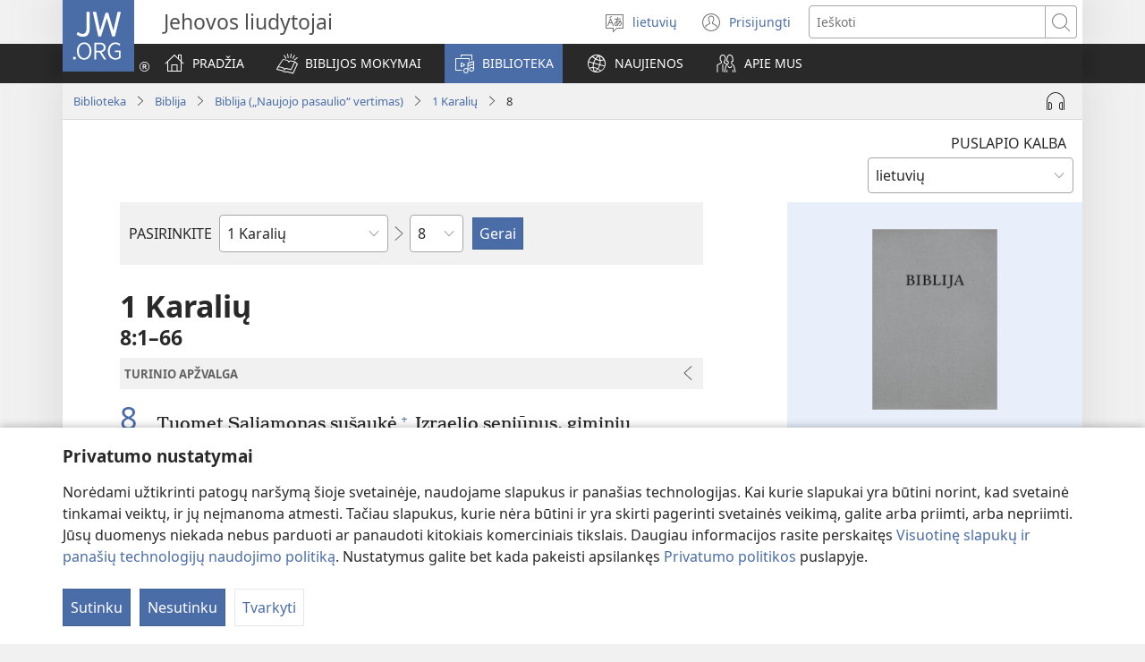

--- FILE ---
content_type: text/html; charset=utf-8
request_url: https://www.jw.org/lt/biblioteka/biblija/nwt/turinys/1-Karali%C5%B3/8/
body_size: 74592
content:
<!DOCTYPE html>

<html lang="lt" dir="ltr" xml:lang="lt" prefix="og: http://ogp.me/ns#">

   <head>
      <meta charset="utf-8" />
      <meta http-equiv="X-UA-Compatible" content="IE=edge,chrome=1" />
      <base href="https://www.jw.org/"><!--[if lte IE 6]></base><![endif]-->
      <title>1 Karalių 8 | Biblija internete | „Naujojo pasaulio“ vertimas</title>
      <meta http-equiv="Content-type" content="text/html; charset=utf-8" />
<meta name="keywords" content="1 Karalių 8, biblija, biblija internete, e-biblija, šventasis raštas, naujojo pasaulio vertimas, nw, nwt, jehovos liudytojai" />
<meta name="description" content="1 Karalių&amp;nbsp;8:1–66&amp;nbsp;| Skaitykite Bibliją internete arba atsisiųskite. Biblijos „Naujojo pasaulio“ vertimą išleido Jehovos liudytojai." />
<link rel="alternate" type="text/html" title="Biblijos knygos" hreflang="lt" href="https://www.jw.org/lt/biblioteka/biblija/nwt/turinys/" />
<link rel="alternate" type="text/html" title="Books of the Bible" hreflang="en" href="https://www.jw.org/en/library/bible/nwt/books/" />
<link rel="alternate" type="text/html" title="Книги Біблії" hreflang="uk" href="https://www.jw.org/uk/%D0%B1%D1%96%D0%B1%D0%BB%D1%96%D0%BE%D1%82%D0%B5%D0%BA%D0%B0/%D0%B1%D1%96%D0%B1%D0%BB%D1%96%D1%8F/nwt/%D0%BA%D0%BD%D0%B8%D0%B3%D0%B8/" />
<link rel="alternate" type="text/html" title="Piibliraamatud" hreflang="et" href="https://www.jw.org/et/raamatukogu/piibel/nwt/raamatud/" />
<link rel="alternate" type="text/html" title="iVola ena iVolatabu" hreflang="fj" href="https://www.jw.org/fj/ka-e-vakarautaki/ivolatabu/nwt/ivola/" />
<link rel="alternate" type="text/html" title="የመጽሐፍ ቅዱስ መጻሕፍት" hreflang="am" href="https://www.jw.org/am/%E1%88%8B%E1%8B%AD%E1%89%A5%E1%88%A8%E1%88%AA/%E1%88%98%E1%8C%BD%E1%88%90%E1%8D%8D-%E1%89%85%E1%8B%B1%E1%88%B5/nwt/%E1%88%98%E1%8C%BB%E1%88%95%E1%8D%8D%E1%89%B5/" />
<link rel="alternate" type="text/html" title="Киелі жазбалардың кітаптары" hreflang="kk" href="https://www.jw.org/kk/%D0%BA%D1%96%D1%82%D0%B0%D0%BF%D1%85%D0%B0%D0%BD%D0%B0/%D0%BA%D0%B8%D0%B5%D0%BB%D1%96-%D0%BA%D1%96%D1%82%D0%B0%D0%BF/nwt/%D0%BA%D1%96%D1%82%D0%B0%D0%BF%D1%82%D0%B0%D1%80/" />
<link rel="alternate" type="text/html" title="Biblia-gbalẽwo" hreflang="ee" href="https://www.jw.org/ee/agbal%E1%BA%BDwo-kple-nu-bubuwo/bible/nwt/agbal%E1%BA%BDwo/" />
<link rel="alternate" type="text/html" title="Mündəricat" hreflang="az" href="https://www.jw.org/az/kitabxana/muqeddes-kitab/nwt/m%C3%BCnd%C9%99ricat/" />
<link rel="alternate" type="text/html" title="Livros da Bíblia" hreflang="pt" href="https://www.jw.org/pt/biblioteca/biblia/nwt/livros/" />
<link rel="alternate" type="text/html" title="Mga Libro sang Biblia" hreflang="hil" href="https://www.jw.org/hil/library/biblia/nwt/libro/" />
<link rel="alternate" type="text/html" title="Liv ki gen nan Bib la" hreflang="ht" href="https://www.jw.org/ht/bibliyotek/bib/nwt/liv-yo/" />
<link rel="alternate" type="text/html" title="รายชื่อหนังสือในคัมภีร์ไบเบิล" hreflang="th" href="https://www.jw.org/th/%E0%B8%AB%E0%B8%99%E0%B8%B1%E0%B8%87%E0%B8%AA%E0%B8%B7%E0%B8%AD%E0%B9%81%E0%B8%A5%E0%B8%B0%E0%B8%AA%E0%B8%B7%E0%B9%88%E0%B8%AD%E0%B8%95%E0%B9%88%E0%B8%B2%E0%B8%87%E0%B9%86/%E0%B8%84%E0%B8%B1%E0%B8%A1%E0%B8%A0%E0%B8%B5%E0%B8%A3%E0%B9%8C%E0%B9%84%E0%B8%9A%E0%B9%80%E0%B8%9A%E0%B8%B4%E0%B8%A5/nwt/%E0%B8%A3%E0%B8%B2%E0%B8%A2%E0%B8%8A%E0%B8%B7%E0%B9%88%E0%B8%AD%E0%B8%AB%E0%B8%99%E0%B8%B1%E0%B8%87%E0%B8%AA%E0%B8%B7%E0%B8%AD/" />
<link rel="alternate" type="text/html" title="Ebitabo Ebiri mu Bayibuli" hreflang="lg" href="https://www.jw.org/lg/layibulale/bayibuli/nwt/ebitabo/" />
<link rel="alternate" type="text/html" title="Owe Biblu Tọn Lẹ" hreflang="guw" href="https://www.jw.org/guw/Wes%E1%BA%B9dot%E1%BA%B9n/biblu/nwt/owe-l%E1%BA%B9/" />
<link rel="alternate" type="text/html" title="Saray Libro na Biblia" hreflang="pag" href="https://www.jw.org/pag/librarya/biblia/nwt/libro/" />
<link rel="alternate" type="text/html" title="Изге Язмалар китаплары" hreflang="tt" href="https://www.jw.org/tt/%D0%BA%D0%B8%D1%82%D0%B0%D0%BF%D1%85%D0%B0%D0%BD%D3%99/%D0%B8%D0%B7%D0%B3%D0%B5-%D1%8F%D0%B7%D0%BC%D0%B0%D0%BB%D0%B0%D1%80/nwt/%D0%BA%D0%B8%D1%82%D0%B0%D0%BF%D0%BB%D0%B0%D1%80/" />
<link rel="alternate" type="text/html" title="መጻሕፍቲ መጽሓፍ ቅዱስ" hreflang="ti" href="https://www.jw.org/ti/%E1%89%A4%E1%89%B0-%E1%88%98%E1%8C%BB%E1%88%95%E1%8D%8D%E1%89%B2/%E1%88%98%E1%8C%BD%E1%88%93%E1%8D%8D-%E1%89%85%E1%8B%B1%E1%88%B5/nwt/%E1%88%98%E1%8C%BB%E1%88%95%E1%8D%8D%E1%89%B2/" />
<link rel="alternate" type="text/html" title="Mabuku gha mu Baibolo" hreflang="tum" href="https://www.jw.org/tum/layibulare/baibolo/nwt/mabuku/" />
<link rel="alternate" type="text/html" title="Mikanda ya Biblia" hreflang="kg" href="https://www.jw.org/kg/biblioteke/biblia/nwt/mikanda/" />
<link rel="alternate" type="text/html" title="Livros da Bíblia" hreflang="pt-pt" href="https://www.jw.org/pt-pt/biblioteca/biblia/nwt/livros/" />
<link rel="alternate" type="text/html" title="Mabbuku aamu Bbaibbele" hreflang="toi" href="https://www.jw.org/toi/laibbulali/bbaibbele/nwt/mabbuku/" />
<link rel="alternate" type="text/html" title="बाइबल की किताबें" hreflang="hi" href="https://www.jw.org/hi/%E0%A4%B2%E0%A4%BE%E0%A4%87%E0%A4%AC%E0%A5%8D%E0%A4%B0%E0%A5%87%E0%A4%B0%E0%A5%80/%E0%A4%AC%E0%A4%BE%E0%A4%87%E0%A4%AC%E0%A4%B2/nwt/%E0%A4%95%E0%A4%BF%E0%A4%A4%E0%A4%BE%E0%A4%AC%E0%A5%87%E0%A4%82/" />
<link rel="alternate" type="text/html" title="பைபிளிலுள்ள புத்தகங்கள்" hreflang="ta" href="https://www.jw.org/ta/%E0%AE%B2%E0%AF%88%E0%AE%AA%E0%AF%8D%E0%AE%B0%E0%AE%B0%E0%AE%BF/%E0%AE%AA%E0%AF%88%E0%AE%AA%E0%AE%BF%E0%AE%B3%E0%AF%8D/nwt/%E0%AE%AA%E0%AF%81%E0%AE%A4%E0%AF%8D%E0%AE%A4%E0%AE%95%E0%AE%99%E0%AF%8D%E0%AE%95%E0%AE%B3%E0%AF%8D/" />
<link rel="alternate" type="text/html" title="Libuka Zefumaneha Mwa Bibele" hreflang="loz" href="https://www.jw.org/loz/sifalana/bibele/nwt/libuka/" />
<link rel="alternate" type="text/html" title="ကျမ်းစောင်များ" hreflang="my" href="https://www.jw.org/my/%E1%80%85%E1%80%AC%E1%80%80%E1%80%BC%E1%80%8A%E1%80%B7%E1%80%BA%E1%80%90%E1%80%AD%E1%80%AF%E1%80%80%E1%80%BA/%E1%80%9E%E1%80%99%E1%80%B9%E1%80%99%E1%80%AC%E1%80%80%E1%80%BB%E1%80%99%E1%80%BA%E1%80%B8%E1%80%85%E1%80%AC/nwt/%E1%80%80%E1%80%BB%E1%80%99%E1%80%BA%E1%80%B8/" />
<link rel="alternate" type="text/html" title="Các sách trong Kinh Thánh" hreflang="vi" href="https://www.jw.org/vi/thu-vien/kinh-thanh/nwt/cac-sach/" />
<link rel="alternate" type="text/html" title="Ambeti ti Bible" hreflang="sg" href="https://www.jw.org/sg/biblioth%C3%A8que/bible/nwt/ambeti/" />
<link rel="alternate" type="text/html" title="ബൈ​ബി​ളി​ലെ പുസ്‌ത​കങ്ങൾ" hreflang="ml" href="https://www.jw.org/ml/%E0%B4%B2%E0%B5%88%E0%B4%AC%E0%B5%8D%E0%B4%B0%E0%B4%B1%E0%B4%BF/%E0%B4%AC%E0%B5%88%E0%B4%AC%E0%B4%BF%E0%B5%BE/nwt/%E0%B4%AA%E0%B5%81%E0%B4%B8%E0%B5%8D%E2%80%8C%E0%B4%A4%E0%B4%95%E0%B4%99%E0%B5%8D%E0%B4%99%E0%B5%BE/" />
<link rel="alternate" type="text/html" title="Мүндәриҹат" hreflang="az-cyrl" href="https://www.jw.org/az-cyrl/kitabxana/%D0%BC%D2%AF%D0%B3%D3%99%D0%B4%D0%B4%D3%99%D1%81-%D0%BA%D0%B8%D1%82%D0%B0%D0%B1/nwt/%D0%BC%D2%AF%D0%BD%D0%B4%D3%99%D1%80%D0%B8%D2%B9%D0%B0%D1%82/" />
<link rel="alternate" type="text/html" title="Bijbelboeken" hreflang="nl" href="https://www.jw.org/nl/bibliotheek/bijbel/nwt/boeken/" />
<link rel="alternate" type="text/html" title="Ngaahi Tohi ʻo e Tohi Tapu" hreflang="to" href="https://www.jw.org/to/laipeli/tohi-tapu/nwt/ngaahi-tohi/" />
<link rel="alternate" type="text/html" title="Муқаддас Китобдаги китоблар рўйхати" hreflang="uz-cyrl" href="https://www.jw.org/uz-cyrl/%D0%BA%D1%83%D1%82%D1%83%D0%B1%D1%85%D0%BE%D0%BD%D0%B0/%D0%BC%D1%83%D2%9B%D0%B0%D0%B4%D0%B4%D0%B0%D1%81-%D0%BA%D0%B8%D1%82%D0%BE%D0%B1/nwt/%D0%BA%D0%B8%D1%82%D0%BE%D0%B1%D0%BB%D0%B0%D1%80/" />
<link rel="alternate" type="text/html" title="Booki n te Baibara" hreflang="gil" href="https://www.jw.org/gil/Bwaai-Aika-Kakaongora/baibara/nwt/booki/" />
<link rel="alternate" type="text/html" title="Mêna a mikanda ne dilondangana diayi" hreflang="lua" href="https://www.jw.org/lua/tshitekelu-tshia-mikanda/bible/nwt/mikanda/" />
<link rel="alternate" type="text/html" title="Vitabu vya Biblia" hreflang="sw" href="https://www.jw.org/sw/maktaba/biblia/nwt/vitabu/" />
<link rel="alternate" type="text/html" title="Βιβλία της Αγίας Γραφής" hreflang="el" href="https://www.jw.org/el/%CE%B2%CE%B9%CE%B2%CE%BB%CE%B9%CE%BF%CE%B8%CE%AE%CE%BA%CE%B7/%CE%B1%CE%B3%CE%AF%CE%B1-%CE%B3%CF%81%CE%B1%CF%86%CE%AE/nwt/%CE%B2%CE%B9%CE%B2%CE%BB%CE%AF%CE%B1/" />
<link rel="alternate" type="text/html" title="Biblia Mli Woji" hreflang="gaa" href="https://www.jw.org/gaa/woji-k%C9%9B-nibii/biblia/nwt/woji/" />
<link rel="alternate" type="text/html" title="Buku-Buku Bible" hreflang="ms" href="https://www.jw.org/ms/perpustakaan/bible/nwt/buku/" />
<link rel="alternate" type="text/html" title="Buku-Buku dalam Alkitab" hreflang="id" href="https://www.jw.org/id/perpustakaan/alkitab/nwt/buku-alkitab/" />
<link rel="alternate" type="text/html" title="A Biblia könyvei" hreflang="hu" href="https://www.jw.org/hu/konyvtar/biblia/nwt/konyvek/" />
<link rel="alternate" type="text/html" title="Libri della Bibbia" hreflang="it" href="https://www.jw.org/it/biblioteca-digitale/bibbia/nwt/libri/" />
<link rel="alternate" type="text/html" title="Bibelens bøger" hreflang="da" href="https://www.jw.org/da/bibliotek/bibelen/nwt/b%C3%B8ger/" />
<link rel="alternate" type="text/html" title="Bøkene i Bibelen" hreflang="no" href="https://www.jw.org/no/bibliotek/bibelen/nwt/innholdsfortegnelse/" />
<link rel="alternate" type="text/html" title="Bibelböcker" hreflang="sv" href="https://www.jw.org/sv/bibliotek/bibeln/nwt/b%C3%B6cker/" />
<link rel="alternate" type="text/html" title="बाइबलका किताबहरू" hreflang="ne" href="https://www.jw.org/ne/%E0%A4%B2%E0%A4%BE%E0%A4%87%E0%A4%AC%E0%A5%8D%E0%A4%B0%E0%A5%87%E0%A4%B0%E0%A5%80/%E0%A4%AC%E0%A4%BE%E0%A4%87%E0%A4%AC%E0%A4%B2/nwt/%E0%A4%95%E0%A4%BF%E0%A4%A4%E0%A4%BE%E0%A4%AC%E0%A4%B9%E0%A4%B0%E0%A5%82/" />
<link rel="alternate" type="text/html" title="Tusi o te Tusi Tapu" hreflang="tvl" href="https://www.jw.org/tvl/tusi/tusi-tapu/nwt/tusi/" />
<link rel="alternate" type="text/html" title="Livres de la Bible" hreflang="fr" href="https://www.jw.org/fr/biblioth%C3%A8que/bible/nwt/livres/" />
<link rel="alternate" type="text/html" title="Księgi biblijne" hreflang="pl" href="https://www.jw.org/pl/biblioteka/biblia/nwt/ksiegi-biblijne/" />
<link rel="alternate" type="text/html" title="Vitabu vya Biblia" hreflang="swc" href="https://www.jw.org/swc/maktaba/biblia/nwt/vitabu/" />
<link rel="alternate" type="text/html" title="Mikanda ya mu Bible" hreflang="lu" href="https://www.jw.org/lu/kib%C4%ABko/bible/nwt/mikanda/" />
<link rel="alternate" type="text/html" title="Dagiti Libro ti Biblia" hreflang="ilo" href="https://www.jw.org/ilo/libraria/biblia/nwt/dagiti-libro/" />
<link rel="alternate" type="text/html" title="성경의 책들" hreflang="ko" href="https://www.jw.org/ko/%EB%9D%BC%EC%9D%B4%EB%B8%8C%EB%9F%AC%EB%A6%AC/%EC%84%B1%EA%B2%BD/nwt/%EB%AA%A9%EC%B0%A8/" />
<link rel="alternate" type="text/html" title="Ol Buk Bilong Baibel" hreflang="tpi" href="https://www.jw.org/tpi/laibreri/baibel/nwt/ol-buk/" />
<link rel="alternate" type="text/html" title="Livru sira iha Bíblia" hreflang="tdt" href="https://www.jw.org/tdt/biblioteka/b%C3%ADblia/nwt/livru-sira/" />
<link rel="alternate" type="text/html" title="Mabuku ma Bibilia" hreflang="ki" href="https://www.jw.org/ki/library/bibilia/nwt/mabuku/" />
<link rel="alternate" type="text/html" title="Sisällys" hreflang="fi" href="https://www.jw.org/fi/kirjasto/raamattu/nwt/sis%C3%A4llys/" />
<link rel="alternate" type="text/html" title="Mga Basahon sa Bibliya" hreflang="ceb" href="https://www.jw.org/ceb/librarya/bibliya/nwt/mga-basahon/" />
<link rel="alternate" type="text/html" title="Mga Libro han Biblia" hreflang="war" href="https://www.jw.org/war/librarya/biblia/nwt/mga-libro/" />
<link rel="alternate" type="text/html" title="Àwọn Ìwé Tó Para Pọ̀ Di Bíbélì" hreflang="yo" href="https://www.jw.org/yo/Ohun-T%C3%A1-A-N%C3%AD/bibeli/nwt/awon-iwe/" />
<link rel="alternate" type="text/html" title="Mga Aklat sa Bibliya" hreflang="tl" href="https://www.jw.org/tl/library/bibliya/nwt/mga-aklat/" />
<link rel="alternate" type="text/html" title="Bibelbücher" hreflang="de" href="https://www.jw.org/de/bibliothek/bibel/nwt/bibelbuecher/" />
<link rel="alternate" type="text/html" title="Mabhuku eBhaibheri" hreflang="sn" href="https://www.jw.org/sn/Raibhurari/bhaibheri/nwt/mabhuku/" />
<link rel="alternate" type="text/html" title="聖書の各書" hreflang="ja" href="https://www.jw.org/ja/%E3%83%A9%E3%82%A4%E3%83%96%E3%83%A9%E3%83%AA%E3%83%BC/%E8%81%96%E6%9B%B8/nwt/%E5%90%84%E6%9B%B8/" />
<link rel="alternate" type="text/html" title="聖經卷目" hreflang="cmn-hant" href="https://www.jw.org/cmn-hant/%E5%A4%9A%E5%AA%92%E9%AB%94%E5%9C%96%E6%9B%B8%E9%A4%A8/%E8%81%96%E7%B6%93/nwt/%E8%81%96%E7%B6%93%E5%8D%B7%E7%9B%AE/" />
<link rel="alternate" type="text/html" title="圣经卷目" hreflang="cmn-hans" href="https://www.jw.org/cmn-hans/%E5%A4%9A%E5%AA%92%E4%BD%93%E5%9B%BE%E4%B9%A6%E9%A6%86/%E5%9C%A3%E7%BB%8F/nwt/%E5%9C%A3%E7%BB%8F%E5%8D%B7%E7%9B%AE/" />
<link rel="alternate" type="text/html" title="Libros de la Biblia" hreflang="es" href="https://www.jw.org/es/biblioteca/biblia/nwt/libros/" />
<link rel="alternate" type="text/html" title="اسفار الكتاب المقدس" hreflang="ar" href="https://www.jw.org/ar/%D8%A7%D9%84%D9%85%D9%83%D8%AA%D8%A8%D8%A9/%D8%A7%D9%84%D9%83%D8%AA%D8%A7%D8%A8-%D8%A7%D9%84%D9%85%D9%82%D8%AF%D8%B3/nwt/%D8%A7%D9%84%D8%A7%D8%B3%D9%81%D8%A7%D8%B1/" />
<link rel="alternate" type="text/html" title="Umi lívro de la Biblia" hreflang="gug" href="https://www.jw.org/gug/Vivliot%C3%A9ka/biblia/nwt/livroku%C3%A9ra/" />
<link rel="alternate" type="text/html" title="聖經卷目" hreflang="yue-hant" href="https://www.jw.org/yue-hant/%E5%A4%9A%E5%AA%92%E9%AB%94%E5%9C%96%E6%9B%B8%E9%A4%A8/%E8%81%96%E7%B6%93/nwt/%E8%81%96%E7%B6%93%E5%8D%B7%E7%9B%AE/" />
<link rel="alternate" type="text/html" title="圣经卷目" hreflang="yue-hans" href="https://www.jw.org/yue-hans/%E5%A4%9A%E5%AA%92%E4%BD%93%E5%9B%BE%E4%B9%A6%E9%A6%86/%E5%9C%A3%E7%BB%8F/nwt/%E5%9C%A3%E7%BB%8F%E5%8D%B7%E7%9B%AE/" />
<link rel="alternate" type="text/html" title="Ihâiwarobo norĩ Bíblia na" hreflang="xav" href="https://www.jw.org/xav/romnhoredze-mono/biblia/%EA%9E%8CRe-Ih%C3%A2imana-U-%EA%9E%8C%C3%A2si-Mono-Zadawa-Wasu%EA%9E%8C/ih%C3%A2iwarobo-nor%C4%A9/" />
<link rel="alternate" type="text/html" title="Buge Muma" hreflang="luo" href="https://www.jw.org/luo/laibrari/muma/nwt/buge/" />
<link rel="alternate" type="text/html" title="Biblické knihy" hreflang="sk" href="https://www.jw.org/sk/kniznica/biblia/nwt/knihy/" />
<link rel="alternate" type="text/html" title="Bugu Dza Bivhili" hreflang="ve" href="https://www.jw.org/ve/l%CC%ADaiburari/bivhili/nwt/bugu/" />
<link rel="alternate" type="text/html" title="Biblické knihy" hreflang="cs" href="https://www.jw.org/cs/knihovna/bible/nwt/knihy/" />
<link rel="alternate" type="text/html" title="Bybelboeke" hreflang="af" href="https://www.jw.org/af/biblioteek/bybel/nwt/boeke/" />
<link rel="alternate" type="text/html" title="Mukaddes Kitabyň kitaplary" hreflang="tk" href="https://www.jw.org/tk/edebi%C3%BDatlar/mukaddes-kitap/nwt/kitaplar/" />
<link rel="alternate" type="text/html" title="Iincwadi ZeBhayibhile" hreflang="xh" href="https://www.jw.org/xh/ILayibrari/ibhayibhile/nwt/iincwadi/" />
<link rel="alternate" type="text/html" title="బైబిలు పుస్తకాలు" hreflang="te" href="https://www.jw.org/te/%E0%B0%B2%E0%B1%88%E0%B0%AC%E0%B1%8D%E0%B0%B0%E0%B0%B0%E0%B1%80/%E0%B0%AC%E0%B1%88%E0%B0%AC%E0%B0%BF%E0%B0%B2%E0%B1%81/nwt/%E0%B0%AA%E0%B1%81%E0%B0%B8%E0%B1%8D%E0%B0%A4%E0%B0%95%E0%B0%BE%E0%B0%B2%E0%B1%81/" />
<link rel="alternate" type="text/html" title="U libroiloʼob le Bibliaoʼ" hreflang="yua" href="https://www.jw.org/yua/publicacionoob/biblia/nwt/libroob/" />
<link rel="alternate" type="text/html" title="Nkanda mia Bibila" hreflang="kwy" href="https://www.jw.org/kwy/lundilu/bibila/nwt/nkanda/" />
<link rel="alternate" type="text/html" title="Mbuluku Mɔɔ Wɔ Baebolo Ne Anu" hreflang="nzi" href="https://www.jw.org/nzi/niny%C9%9Bneziel%C9%9Bleka/baebolo/nwt/mbuluku/" />
<link rel="alternate" type="text/html" title="Librat e Biblës" hreflang="sq" href="https://www.jw.org/sq/biblioteke/bibla/nwt/libra/" />
<link rel="alternate" type="text/html" title="ספרי המקרא" hreflang="he" href="https://www.jw.org/he/%D7%A1%D7%A4%D7%A8%D7%99%D7%99%D7%94/%D7%94%D7%AA%D7%A0%D7%9A-%D7%95%D7%9B%D7%AA%D7%91%D7%99-%D7%94%D7%A7%D7%95%D7%93%D7%A9-%D7%94%D7%99%D7%95%D7%95%D7%A0%D7%99%D7%99%D7%9D/nwt/%D7%A1%D7%A4%D7%A8%D7%99%D7%9D/" />
<link rel="alternate" type="text/html" title="Muqaddas Kitobdagi kitoblar ro‘yxati" hreflang="uz-latn" href="https://www.jw.org/uz-latn/kutubxona/muqaddas-kitob/nwt/kitoblar/" />
<link rel="alternate" type="text/html" title="Cărțile Bibliei" hreflang="ro" href="https://www.jw.org/ro/biblioteca/biblia/nwt/carti/" />
<link rel="alternate" type="text/html" title="Библијске књиге" hreflang="sr-cyrl" href="https://www.jw.org/sr-cyrl/%D0%B1%D0%B8%D0%B1%D0%BB%D0%B8%D0%BE%D1%82%D0%B5%D0%BA%D0%B0/%D1%81%D0%B2%D0%B5%D1%82%D0%BE-%D0%BF%D0%B8%D1%81%D0%BC%D0%BE/nwt/%D0%BA%D1%9A%D0%B8%D0%B3%D0%B5/" />
<link rel="alternate" type="text/html" title="Biblijske knjige" hreflang="sr-latn" href="https://www.jw.org/sr-latn/biblioteka/sveto-pismo/nwt/knjige/" />
<link rel="alternate" type="text/html" title="Knjige Biblije" hreflang="hr" href="https://www.jw.org/hr/biblioteka/biblija/nwt/knjige/" />
<link rel="alternate" type="text/html" title="ბიბლიის წიგნები" hreflang="ka" href="https://www.jw.org/ka/%E1%83%91%E1%83%98%E1%83%91%E1%83%9A%E1%83%98%E1%83%9D%E1%83%97%E1%83%94%E1%83%99%E1%83%90/%E1%83%91%E1%83%98%E1%83%91%E1%83%9A%E1%83%98%E1%83%90/nwt/%E1%83%AC%E1%83%98%E1%83%92%E1%83%9C%E1%83%94%E1%83%91%E1%83%98/" />
<link rel="alternate" type="text/html" title="Tincwadzi TeliBhayibheli" hreflang="ss" href="https://www.jw.org/ss/luhla-lwetintfo-letitfolakalako/libhayibheli/nwt/tincwadzi/" />
<link rel="alternate" type="text/html" title="Tibuku ta Bibele" hreflang="ts" href="https://www.jw.org/ts/layiburari/bibele/nwt/tibuku/" />
<link rel="alternate" type="text/html" title="Izincwadi ZeBhayibheli" hreflang="zu" href="https://www.jw.org/zu/umtapo/ibhayibheli/nwt/izincwadi/" />
<link rel="alternate" type="text/html" title="Mabuku nga mu Bayibolu" hreflang="tog" href="https://www.jw.org/tog/layibulare/bayibolu/nwt/mabuku/" />
<link rel="alternate" type="text/html" title="Saturs" hreflang="lv" href="https://www.jw.org/lv/bibliot%C4%93ka/b%C4%ABbele/nwt/saturs/" />
<link rel="alternate" type="text/html" title="Ol Buk Blong Baebol" hreflang="bi" href="https://www.jw.org/bi/laebri/baebol/nwt/ol-buk/" />
<link rel="alternate" type="text/html" title="Kitaabota Kitaaba Qulqulluu" hreflang="om" href="https://www.jw.org/om/laayibrarii/kitaaba-qulqulluu/nwt/kitaabota/" />
<link rel="alternate" type="text/html" title="बायबलची पुस्तकं" hreflang="mr" href="https://www.jw.org/mr/%E0%A4%B2%E0%A4%BE%E0%A4%AF%E0%A4%AC%E0%A5%8D%E0%A4%B0%E0%A4%B0%E0%A5%80/%E0%A4%AC%E0%A4%BE%E0%A4%AF%E0%A4%AC%E0%A4%B2/nwt/%E0%A4%AA%E0%A5%81%E0%A4%B8%E0%A5%8D%E0%A4%A4%E0%A4%95%E0%A4%82/" />
<link rel="alternate" type="text/html" title="ಬೈಬಲಲ್ಲಿರೋ ಪುಸ್ತಕಗಳು" hreflang="kn" href="https://www.jw.org/kn/%E0%B2%B2%E0%B3%88%E0%B2%AC%E0%B3%8D%E0%B2%B0%E0%B2%B0%E0%B2%BF/%E0%B2%AC%E0%B3%88%E0%B2%AC%E0%B2%B2%E0%B3%8D%E2%80%8C/nwt/%E0%B2%AA%E0%B3%81%E0%B2%B8%E0%B3%8D%E0%B2%A4%E0%B2%95%E0%B2%97%E0%B2%B3%E0%B3%81/" />
<link rel="alternate" type="text/html" title="ਬਾਈਬਲ ਦੀਆਂ ਕਿਤਾਬਾਂ" hreflang="pa" href="https://www.jw.org/pa/%E0%A8%B2%E0%A8%BE%E0%A8%87%E0%A8%AC%E0%A9%8D%E0%A8%B0%E0%A9%87%E0%A8%B0%E0%A9%80/%E0%A8%AC%E0%A8%BE%E0%A8%88%E0%A8%AC%E0%A8%B2/nwt/%E0%A8%95%E0%A8%BF%E0%A8%A4%E0%A8%BE%E0%A8%AC%E0%A8%BE%E0%A8%82/" />
<link rel="alternate" type="text/html" title="બાઇબલનાં પુસ્તકો" hreflang="gu" href="https://www.jw.org/gu/%E0%AA%B2%E0%AA%BE%E0%AA%87%E0%AA%AC%E0%AB%8D%E0%AA%B0%E0%AB%87%E0%AA%B0%E0%AB%80/%E0%AA%AC%E0%AA%BE%E0%AA%87%E0%AA%AC%E0%AA%B2/nwt/%E0%AA%AA%E0%AB%81%E0%AA%B8%E0%AB%8D%E0%AA%A4%E0%AA%95%E0%AB%8B/" />
<link rel="alternate" type="text/html" title="Akka Bukku na di Bibel" hreflang="bbc" href="https://www.jw.org/bbc/perpustakaan/bibel/nwt/akka-bukku/" />
<link rel="alternate" type="text/html" title="Buku-Buku ing Alkitab" hreflang="jv" href="https://www.jw.org/jv/perpustakaan/alkitab/nwt/buku/" />
<link rel="alternate" type="text/html" title="Alivulu Embimbiliya" hreflang="umb" href="https://www.jw.org/umb/ociseleko-calivulu/embimbiliya/nwt/alivulu/" />
<link rel="alternate" type="text/html" title="Buka Bibilia" hreflang="ty" href="https://www.jw.org/ty/piahia/bibilia/nwt/buka/" />
<link rel="alternate" type="text/html" title="Dibuka Tsa Baebele" hreflang="tn" href="https://www.jw.org/tn/laeborari/baebele/nwt/dibuka/" />
<link rel="alternate" type="text/html" title="Bible Mu Nhoma" hreflang="tw" href="https://www.jw.org/tw/nhomakorabea/bible/nwt/nhoma/" />
<link rel="alternate" type="text/html" title="বাইবেলের বই" hreflang="bn" href="https://www.jw.org/bn/%E0%A6%B2%E0%A6%BE%E0%A6%87%E0%A6%AC%E0%A7%8D%E0%A6%B0%E0%A7%87%E0%A6%B0%E0%A6%BF/%E0%A6%AC%E0%A6%BE%E0%A6%87%E0%A6%AC%E0%A7%87%E0%A6%B2/nwt/%E0%A6%AC%E0%A6%87/" />
<link rel="alternate" type="text/html" title="Aha Akwụkwọ Niile Malite n’Isi Ruo ná Ngwụcha" hreflang="ig" href="https://www.jw.org/ig/ihe-ndi-anyi-nwere/baibul/nwt/Aha-Akw%E1%BB%A5kw%E1%BB%8D-Niile-Malite-nIsi-Ruo-n%C3%A1-Ngw%E1%BB%A5cha/" />
<link rel="alternate" type="text/html" title="សៀវភៅផ្សេងៗក្នុងគម្ពីរ" hreflang="km" href="https://www.jw.org/km/%E1%9E%94%E1%9E%8E%E1%9F%92%E1%9E%8E%E1%9E%B6%E1%9E%9B%E1%9F%90%E1%9E%99/%E1%9E%82%E1%9E%98%E1%9F%92%E1%9E%96%E1%9E%B8%E1%9E%9A/nwt/%E1%9E%9F%E1%9F%80%E1%9E%9C%E1%9E%97%E1%9F%85/" />
<link rel="alternate" type="text/html" title="Baibel Bukadia" hreflang="ho" href="https://www.jw.org/ho/laibri/baibel/nwt/buka/" />
<link rel="alternate" type="text/html" title="Китобҳои Китоби Муқаддас" hreflang="tg" href="https://www.jw.org/tg/%D0%BA%D0%B8%D1%82%D0%BE%D0%B1%D1%85%D0%BE%D0%BD%D0%B0/%D0%BA%D0%B8%D1%82%D0%BE%D0%B1%D0%B8-%D0%BC%D1%83%D2%9B%D0%B0%D0%B4%D0%B4%D0%B0%D1%81/nwt/%D0%BA%D0%B8%D1%82%D0%BE%D0%B1%D2%B3%D0%BE/" />
<link rel="alternate" type="text/html" title="Mga Libro kan Bibliya" hreflang="bcl" href="https://www.jw.org/bcl/librarya/bibliya/nwt/mga-libro/" />
<link rel="alternate" type="text/html" title="Книги Библии" hreflang="ru" href="https://www.jw.org/ru/%D0%B1%D0%B8%D0%B1%D0%BB%D0%B8%D0%BE%D1%82%D0%B5%D0%BA%D0%B0/%D0%B1%D0%B8%D0%B1%D0%BB%D0%B8%D1%8F/nwt/%D1%81%D0%BE%D0%B4%D0%B5%D1%80%D0%B6%D0%B0%D0%BD%D0%B8%D0%B5/" />
<link rel="alternate" type="text/html" title="Libronaka" hreflang="ay" href="https://www.jw.org/ay/biblioteca/biblia/nwt/libronaka/" />
<link rel="alternate" type="text/html" title="Te ʼu Tohi" hreflang="wls" href="https://www.jw.org/wls/te-%CA%BCu-tohi-ne%CA%BCe-filifili/tohi-tapu/nwt/tohi/" />
<link rel="alternate" type="text/html" title="Buku-Buku dina Alkitab" hreflang="su" href="https://www.jw.org/su/perpustakaan/alkitab/nwt/buku/" />
<link rel="alternate" type="text/html" title="Nòmber i Órden di e Bukinan" hreflang="pap" href="https://www.jw.org/pap/biblioteka/beibel/nwt/buki/" />
<link rel="alternate" type="text/html" title="Boky ato Amin’ny Baiboly" hreflang="mg" href="https://www.jw.org/mg/zavatra-misy/baiboly/nwt/boky/" />
<link rel="alternate" type="text/html" title="Librospa sutisnin" hreflang="qu" href="https://www.jw.org/qu/publicaciones/biblia/nwt/libros/" />
<link rel="alternate" type="text/html" title="bible ki kitabein" hreflang="hi-latn" href="https://www.jw.org/hi-latn/library/bible/nwt/kitabein/" />
<link rel="alternate" type="text/html" title="bible diya kitaba" hreflang="pa-latn" href="https://www.jw.org/pa-latn/library/bible/nwt/kitaba/" />
<link rel="alternate" type="text/html" title=" کتاب‌های کتاب مقدّس" hreflang="fa" href="https://www.jw.org/fa/%DA%A9%D8%AA%D8%A7%D8%A8%D8%AE%D8%A7%D9%86%D9%87/%DA%A9%D8%AA%D8%A7%D8%A8-%D9%85%D9%82%D8%AF%D8%B3/nwt/%DA%A9%D8%AA%D8%A7%D8%A8%E2%80%8C%D9%87%D8%A7/" />
<link rel="alternate" type="text/html" title="Knjige Svetega pisma" hreflang="sl" href="https://www.jw.org/sl/knjiznica/sveto-pismo/nwt/knjige/" />
<link rel="alternate" type="text/html" title="Omambo Ombiibeli" hreflang="kj" href="https://www.jw.org/kj/ongulumambo/ombiibeli/nwt/omambo/" />
<link rel="alternate" type="text/html" title="Il-Kotba tal-Bibbja" hreflang="mt" href="https://www.jw.org/mt/librerija/bibbja/nwt/kotba/" />
<link rel="alternate" type="text/html" title="ປຶ້ມໃນຄຳພີໄບເບິນ" hreflang="lo" href="https://www.jw.org/lo/%E0%BA%AA%E0%BA%B7%E0%BB%88%E0%BB%81%E0%BA%A5%E0%BA%B0%E0%BA%AA%E0%BA%B4%E0%BB%88%E0%BA%87%E0%BA%9E%E0%BA%B4%E0%BA%A1/%E0%BA%84%E0%BA%B3%E0%BA%9E%E0%BA%B5%E0%BB%84%E0%BA%9A%E0%BB%80%E0%BA%9A%E0%BA%B4%E0%BA%99/nwt/%E0%BA%9B%E0%BA%B6%E0%BB%89%E0%BA%A1/" />
<link rel="alternate" type="text/html" title="Bækur Biblíunnar" hreflang="is" href="https://www.jw.org/is/b%C3%B3kasafn/biblia/nwt/b%C3%A6kur/" />
<link rel="alternate" type="text/html" title="Dipuku Tsa Bhayibele" hreflang="nso-x-spl" href="https://www.jw.org/nso-x-spl/layibhrari/baebele/nwt/dipuku/" />
<link rel="alternate" type="text/html" title="လံာ်စီဆှံ အ​ကတြူၢ်​တဖၣ်" hreflang="ksw" href="https://www.jw.org/ksw/%E1%80%9C%E1%80%B6%E1%80%AC%E1%80%BA%E1%80%9C%E1%80%B2%E1%81%A2%E1%80%BA%E1%80%90%E1%80%96%E1%81%A3%E1%80%BA/%E1%80%9C%E1%80%B6%E1%80%AC%E1%80%BA%E1%80%85%E1%80%AE%E1%80%86%E1%80%BE%E1%80%B6/nwt/%E1%80%9C%E1%80%B6%E1%80%AC%E1%80%BA%E1%80%A1%E1%80%80%E1%80%90%E1%80%BC%E1%80%B0%E1%81%A2%E1%80%BA%E1%80%90%E1%80%96%E1%81%A3%E1%80%BA/" />
<link rel="alternate" type="text/html" title="Llibres de la Bíblia" hreflang="cat" href="https://www.jw.org/cat/biblioteca/b%C3%ADblia/nwt/llibres/" />
<link rel="alternate" type="text/html" title="Bann liv Labib" hreflang="crs" href="https://www.jw.org/crs/bibliotek/labib/nwt/bann-liv/" />
<link rel="alternate" type="text/html" title="Biblu’n nun fluwa mun" hreflang="bci" href="https://www.jw.org/bci/fluwa-mun/biblu/nwt/fluwa/" />
<link rel="alternate" type="text/html" title="Iincwadi ZeBhayibheli" hreflang="nr" href="https://www.jw.org/nr/ilayibhrari/ibhayibheli/nwt/iincwadi/" />
<link rel="alternate" type="text/html" title="Libuka Tsa Bibele" hreflang="st" href="https://www.jw.org/st/laebrari/bibele/nwt/buka/" />
<link rel="alternate" type="text/html" title="Dibuka tsa Bibele" hreflang="st-za" href="https://www.jw.org/st-za/laebrari/bibele/nwt/dibuka/" />
<link rel="alternate" type="text/html" title="Amabizo Amabhuku AseBhayibhilini" hreflang="nd" href="https://www.jw.org/nd/izinto-ezikhona/ibhayibhili/nwt/amabhuku/" />
<link rel="alternate" type="text/html" title="Bibliachö librukuna" hreflang="que" href="https://www.jw.org/que/ruray%C3%A4munq%C3%A4kuna/biblia/nwt/librukuna/" />
<link rel="alternate" type="text/html" title="Bibliapi librokuna" hreflang="quz" href="https://www.jw.org/quz/Qelqakuna/biblia/nwt/librokuna/" />
<link rel="alternate" type="text/html" title="Bibliapa libronkuna" hreflang="quy" href="https://www.jw.org/quy/qellqakuna/biblia/nwt/librokuna/" />
<link rel="alternate" type="text/html" title="Mabukhu a m’Bhibhlya" hreflang="seh" href="https://www.jw.org/seh/bhibhliyoteka/bhibhlya/nwt/mabukhu/" />
<link rel="alternate" type="text/html" title="كيە‌لى جازبالاردىڭ كىتاپتارى" hreflang="kk-arab" href="https://www.jw.org/kk-arab/%D9%83%D9%89%D8%AA%D8%A7%D9%BE%D8%AD%D8%A7%D9%86%D8%A7/%D9%83%D9%8A%DB%95%E2%80%8C%D9%84%D9%89-%D9%83%D9%89%D8%AA%D8%A7%D9%BE/nwt/%D9%83%D9%89%D8%AA%D8%A7%D9%BE%D8%AA%D8%A7%D8%B1/" />
<link rel="alternate" type="text/html" title="Mabuku ya Bibele" hreflang="tso-mz" href="https://www.jw.org/tso-mz/bibliyoteka/bibele/nwt/mabuku/" />
<link rel="alternate" type="text/html" title="Iliivuru sa Biibiliya" hreflang="vmw" href="https://www.jw.org/vmw/Ebibilioteka/biibiliya/nwt/iliivuru/" />
<link rel="alternate" type="text/html" title="Библири кӗнекесем" hreflang="cv" href="https://www.jw.org/cv/%D0%B1%D0%B8%D0%B1%D0%BB%D0%B8%D0%BE%D1%82%D0%B5%D0%BA%D0%B0/%D0%B1%D0%B8%D0%B1%D0%BB%D0%B8/nwt/%D1%82%D1%83%D0%BF%D0%BC%D0%B0%D0%BB%D0%BB%D0%B8/" />
<link rel="alternate" type="text/html" title="Абиблиа ашәҟәқәа" hreflang="ab" href="https://www.jw.org/ab/%D0%B0%D0%B1%D0%B8%D0%B1%D0%BB%D0%B8%D0%BE%D1%82%D0%B5%D0%BA%D0%B0/%D0%B0%D0%B1%D0%B8%D0%B1%D0%BB%D0%B8%D0%B0/nwt/%D0%B0%D1%88%D3%99%D2%9F%D3%99%D2%9B%D3%99%D0%B0/" />
<link rel="alternate" type="text/html" title="Mabhuku o Bhaibheri" hreflang="ndc" href="https://www.jw.org/ndc/bhibhirioteka/bhaibheri/nwt/mabhuku/" />
<link rel="alternate" type="text/html" title="Bikaat bi Bibel" hreflang="bas" href="https://www.jw.org/bas/bikaat/bibel/nwt/bikaat/" />
<link rel="alternate" type="text/html" title="Mabuku Amuli Baibo" hreflang="mgr" href="https://www.jw.org/mgr/laibulale/baibo/nwt/mabuku/" />
<link rel="alternate" type="text/html" title="Tusi o le Tusi Paia" hreflang="sm" href="https://www.jw.org/sm/lomiga-ma-isi-mea/tusi-paia/nwt/tusi/" />
<link rel="alternate" type="text/html" title="Mabuku ga mu Baibulo" hreflang="yao" href="https://www.jw.org/yao/mabuku/bible/nwt/mabuku/" />
<link rel="alternate" type="text/html" title="Библийн номууд" hreflang="mn" href="https://www.jw.org/mn/%D0%BD%D0%BE%D0%BC%D1%8B%D0%BD-%D1%81%D0%B0%D0%BD/%D0%B1%D0%B8%D0%B1%D0%BB%D0%B8/nwt/%D0%BD%D0%BE%D0%BC%D1%83%D1%83%D0%B4/" />
<link rel="alternate" type="text/html" title="Ibitabo bya Bibiliya" hreflang="rw" href="https://www.jw.org/rw/isomero/bibiliya/nwt/ibitabo/" />
<link rel="alternate" type="text/html" title="Dipuku tša Beibele" hreflang="nso" href="https://www.jw.org/nso/laeprari/beibele/nwt/dipuku/" />
<link rel="alternate" type="text/html" title="Aliivuru a Mpiipiliyani" hreflang="ngl" href="https://www.jw.org/ngl/epiipliyoteka/piipiliya/nwt/aliivuru/" />
<link rel="alternate" type="text/html" title="Bup Mit ba Bup Kudus" hreflang="iba" href="https://www.jw.org/iba/librari/bup-kudus/nwt/bup-mit/" />
<link rel="alternate" type="text/html" title="Изге Яҙма китаптары" hreflang="ba" href="https://www.jw.org/ba/%D0%BA%D0%B8%D1%82%D0%B0%D0%BF%D1%85%D0%B0%D0%BD%D0%B0/%D0%B8%D0%B7%D0%B3%D0%B5-%D1%8F%D2%99%D0%BC%D0%B0/nwt/%D0%BA%D0%B8%D1%82%D0%B0%D0%BF%D1%82%D0%B0%D1%80/" />
<link rel="alternate" type="text/html" title="Bibl taa takayɩsɩ" hreflang="kbp" href="https://www.jw.org/kbp/t%C9%94m-susuu-wondu/bibl/nwt/takay%C9%A9s%C9%A9/" />
<link rel="alternate" type="text/html" title="Biiblã sɛba" hreflang="mos" href="https://www.jw.org/mos/d-s%E1%BA%BDn-yiisi/biible/nwt/books/" />
<link rel="alternate" type="text/html" title="Biblia ñi fillque lifru" hreflang="arn" href="https://www.jw.org/arn/chem-tain-entuel/biblia/nwt/fillque-lifru/" />
<link rel="alternate" type="text/html" title="Baiblo ɔ Mi Womi Ɔmɛ" hreflang="ada" href="https://www.jw.org/ada/nito-he/baiblo/nwt/womihi/" />
<link rel="alternate" type="text/html" title="Di buk dɛn na di Baybul" hreflang="kri" href="https://www.jw.org/kri/laybri/baybul/nwt/buk-d%C9%9Bn/" />
<link rel="alternate" type="text/html" title="بائبل کی کتابیں" hreflang="ur" href="https://www.jw.org/ur/%D9%84%D8%A7%D8%A6%D8%A8%D8%B1%DB%8C%D8%B1%DB%8C/%D8%A8%D8%A7%D8%A6%D8%A8%D9%84/nwt/%DA%A9%D8%AA%D8%A7%D8%A8%DB%8C%DA%BA/" />
<link rel="alternate" type="text/html" title="Librocunapaj shuticuna" hreflang="qug" href="https://www.jw.org/qug/publicacioncuna/biblia/nwt/librocuna/" />
<link rel="alternate" type="text/html" title="Bibliapa librocuna" hreflang="qvi" href="https://www.jw.org/qvi/publicacionguna/bibliacuna/nwt/librocuna/" />
<link rel="alternate" type="text/html" title="Bible-antlim Pustokam" hreflang="gom" href="https://www.jw.org/gom/library/bible/nwt/pustokam/" />
<link rel="alternate" type="text/html" title="বাইবেলৰ কিতাপবোৰ" hreflang="as" href="https://www.jw.org/as/%E0%A6%B2%E0%A6%BE%E0%A6%87%E0%A6%AC%E0%A7%8D%E0%A7%B0%E0%A7%87%E0%A7%B0%E0%A7%80/%E0%A6%AC%E0%A6%BE%E0%A6%87%E0%A6%AC%E0%A7%87%E0%A6%B2/nwt/%E0%A6%95%E0%A6%BF%E0%A6%A4%E0%A6%BE%E0%A6%AA%E0%A6%AC%E0%A7%8B%E0%A7%B0/" />
<link rel="alternate" type="text/html" title="Kňižki andal e Biblija" hreflang="rmc-sk" href="https://www.jw.org/rmc-sk/kniznica/biblija/nwt/knizki/" />
<link rel="alternate" type="text/html" title="Библейски книжки" hreflang="rmy-x-rmv" href="https://www.jw.org/rmy-x-rmv/%D0%B1%D0%B8%D0%B1%D0%BB%D0%B8%D0%B0%D1%82%D0%B5%D0%BA%D0%B0/%D0%B1%D0%B8%D0%B1%D0%BB%D0%B8%D1%8F/nwt/%D0%BA%D0%BD%D0%B8%D0%B6%D0%BA%D0%B8/" />
<link rel="alternate" type="text/html" title="بائبل دِیاں کتاباں" hreflang="pnb" href="https://www.jw.org/pnb/%DA%A9%D8%AA%D8%A7%D8%A8%D8%A7%DA%BA-%D8%AA%DB%92-%D9%88%DB%8C%DA%88%DB%8C%D9%88%D8%B2/%D8%A8%D8%A7%D8%A6%D8%A8%D9%84/nwt/%DA%A9%D8%AA%D8%A7%D8%A8%D8%A7%DA%BA/" />
<link rel="alternate" type="text/html" title="Karaloʼuta suluʼukat tü Bibliakat" hreflang="guc" href="https://www.jw.org/guc/karaloutairua/biblia/nwt/books/" />
<link rel="alternate" type="text/html" title="Βιβλία ι Γραφιάκε" hreflang="rmn-x-rmg" href="https://www.jw.org/rmn-x-rmg/%CE%B2%CE%B9%CE%B2%CE%BB%CE%B9%CE%BF%CE%B8%CE%AE%CE%BA%CE%B7/%CE%B1%CE%B3%CE%AF%CE%B1-%CE%B3%CF%81%CE%B1%CF%86%CE%AE-%CE%BA%CE%BF-%CE%AF%CE%BD%CF%84%CE%B5%CF%81%CE%BD%CE%B5%CF%84/nwt/%CE%B2%CE%B9%CE%B2%CE%BB%CE%AF%CE%B1/" />
<link rel="alternate" type="text/html" title="Buku fu Bijbel" hreflang="srn" href="https://www.jw.org/srn/library/bijbel/nwt/buku/" />
<link rel="alternate" type="text/html" title="ბიბლიაშ წიგნეფ" hreflang="xmf" href="https://www.jw.org/xmf/%E1%83%91%E1%83%98%E1%83%91%E1%83%9A%E1%83%98%E1%83%9D%E1%83%97%E1%83%94%E1%83%99%E1%83%90/%E1%83%91%E1%83%98%E1%83%91%E1%83%9A%E1%83%98%E1%83%90/nwt/%E1%83%AC%E1%83%98%E1%83%92%E1%83%9C%E1%83%94%E1%83%A4/" />
<link rel="alternate" type="text/html" title="Kitêbên Kitêba Pîroz" hreflang="kmr-x-rdu" href="https://www.jw.org/kmr-x-rdu/kit%C3%AAbxane/kiteba-p%C3%AEroz/nwt/kiteb/" />
<link rel="alternate" type="text/html" title="Kitêbên Kitêba Pîroz" hreflang="kmr-x-rd" href="https://www.jw.org/kmr-x-rd/kitebxane/kiteba-piroz/nwt/kiteb/" />
<link rel="alternate" type="text/html" title="Cov Ntawv Vajlugkub" hreflang="hmn" href="https://www.jw.org/hmn/peb-tej-ntaub-ntawv/vajlugkub/nwt/cov-ntawv/" />
<link rel="alternate" type="text/html" title="Libros tlen uala ipan Biblia" hreflang="nch" href="https://www.jw.org/nch/amatlajkuiloli/biblia/nwt/libros/" />
<link rel="alternate" type="text/html" title="Bibliska lila" hreflang="rmn-x-rm" href="https://www.jw.org/rmn-x-rm/biblioteka/biblija/nwt/lila/" />
<link rel="alternate" type="text/html" title="Библиска лила" hreflang="rmn-cyrl" href="https://www.jw.org/rmn-cyrl/biblioteka/%D0%B1%D0%B8%D0%B1%D0%BB%D0%B8%D1%98%D0%B0/nwt/%D0%BB%D0%B8%D0%BB%D0%B0/" />
<link rel="alternate" type="text/html" title="Livrus di Bíblia" hreflang="kea" href="https://www.jw.org/kea/biblioteka/biblia/nwt/livrus/" />
<link rel="alternate" type="text/html" title="Qullaawu Maxaafi Maxaaffa" hreflang="sid" href="https://www.jw.org/sid/laybirere/qullaawa-maxaafa/nwt/maxaaffa/" />
<link rel="alternate" type="text/html" title="Geeshsha Maxaafaa Maxaafata" hreflang="wal" href="https://www.jw.org/wal/laybreriyaa/geeshsha-maxaafaa/nwt/maxaafata/" />
<link rel="alternate" type="text/html" title="Llyfrau’r Beibl" hreflang="cy" href="https://www.jw.org/cy/llyfrgell/beibl/nwt/llyfrau/" />
<link rel="alternate" type="text/html" title="Omadhina nelandulathano lyOmambo gOmanyolo gopaKriste gOshigreka" hreflang="ng" href="https://www.jw.org/ng/iinima-mbyoka-ya-nyanyangidhwa/ombiimbeli/nwt/Omadhina-nelandulathano-lyOmambo-gOmanyolo-gopaKriste-gOshigreka/" />
<link rel="alternate" type="text/html" title="Mabuku a MʼBaibulo" hreflang="ny" href="https://www.jw.org/ny/laibulale/baibulo/nwt/mabuku/" />
<link rel="alternate" type="text/html" title="Bibelbieekja" hreflang="pdt" href="https://www.jw.org/pdt/bieekja-un-mea/de-bibel/nwt/bieekja/" />
<link rel="alternate" type="text/html" title="Ibitabu vyo muri Bibiliya" hreflang="run" href="https://www.jw.org/run/ivyasohowe/bibiliya/nwt/ibitabu/" />
<link rel="alternate" type="text/html" title="Mikanda ya Biblia" hreflang="ln" href="https://www.jw.org/ln/Biblioteke/biblia/nwt/mikanda/" />
<link rel="alternate" type="text/html" title="Llibres de la Bíblia" hreflang="ca-x-vlc" href="https://www.jw.org/ca-x-vlc/biblioteca/biblia/nwt/llibres/" />
<link rel="alternate" type="text/html" title="Biblia liburuak" hreflang="eu" href="https://www.jw.org/eu/liburutegia/biblia/nwt/liburuak/" />
<link rel="alternate" type="text/html" title="Libros da Biblia" hreflang="gl" href="https://www.jw.org/gl/biblioteca/biblia/nwt/libros/" />
<link rel="alternate" type="text/html" title="Bann Liv Labib" hreflang="mfe" href="https://www.jw.org/mfe/bibliotek/labib/nwt/bann-liv/" />
<link rel="alternate" type="text/html" title="Puk lón Paipel" hreflang="chk" href="https://www.jw.org/chk/library/paipel/nwt/books/" />
<link rel="alternate" type="text/html" title="Mabbuku AamuBbayibbili" hreflang="toi-zw" href="https://www.jw.org/toi-zw/mabbuku/bbayibbili/nwt/mabbuku/" />
<link rel="alternate" type="text/html" title="Madivulu a Bibidya" hreflang="kmb" href="https://www.jw.org/kmb/kididi-kyamadivulu/bibidya/nwt/madivulu/" />
<link rel="alternate" type="text/html" title="Avbe Ebe Ni Rre Uwu E Baibol" hreflang="bin" href="https://www.jw.org/bin/aza/e-baibol/nwt/avbe-ebe/" />
<link rel="alternate" type="text/html" title="Boke amy Baiboly Ato" hreflang="tdx" href="https://www.jw.org/tdx/ze-raha-misy/baiboly/nwt/boke/" />
<link rel="alternate" type="text/html" title="Boky amy Baiboly" hreflang="xmv" href="https://www.jw.org/xmv/raha-misy-ato/baiboly/nwt/boky/" />
<link rel="alternate" type="text/html" title="ˈSëëdhɛ ˗be ˗nu ˈwo Biblö ˈgü" hreflang="daf" href="https://www.jw.org/daf/s%C3%AB%C3%ABdh%C9%9B-lo-dh%C9%9B/bibl%C3%B6/nwt/%CB%88s%C3%AB%C3%ABdh%C9%9B-be-nu/" />
<link rel="alternate" type="text/html" title="Ca libru zeeda lu Biblia" hreflang="zai" href="https://www.jw.org/zai/libru-ne-revista/biblia/nwt/ca-libru/" />
<link rel="alternate" type="text/html" title="Amatajkuilolmej" hreflang="ncj" href="https://www.jw.org/ncj/biblioteca/biblia/nwt/amatajkuilolmej/" />
<link rel="alternate" type="text/html" title="Livres de la Bible" hreflang="sgn-cm" href="https://www.jw.org/sgn-cm/biblioth%C3%A8que/bible/nwt/livres/" />
<link rel="alternate" type="text/html" title="Кʹьтебед Кʹьтеба Пироз" hreflang="kmr-cyrl" href="https://www.jw.org/kmr-cyrl/%D0%BA%D1%8C%D1%82%D0%B5%D0%B1%D1%85%D0%B0%D0%BD%D3%99/%D0%BA%D1%8C%D1%82%D3%99%D0%B1%D0%B0-%D0%BF%D0%B8%D1%80%D0%BE%D0%B7/nwt/%D0%BA%CA%B9%D1%8C%D1%82%D0%B5%D0%B1/" />
<link rel="alternate" type="text/html" title="Mabuku a m’Baibo" hreflang="nya" href="https://www.jw.org/nya/laibulale/baibo/nwt/books/" />
<link rel="alternate" type="text/html" title="Mabuku ya Bibele" hreflang="rng" href="https://www.jw.org/rng/bibliyoteka/bibele/nwt/books/" />
<link rel="alternate" type="text/html" title="Wěma Biblu tɔn lɛ́" hreflang="fon" href="https://www.jw.org/fon/nus%C9%9Bxwet%C9%9Bn/biblu/nwt/wema-l%C9%9B/" />
<link rel="alternate" type="text/html" title="Աստվածաշնչի գրքերը" hreflang="hy" href="https://www.jw.org/hy/%D5%A3%D6%80%D5%A1%D5%A4%D5%A1%D6%80%D5%A1%D5%B6/bible/nwt/%D5%A3%D6%80%D6%84%D5%A5%D6%80/" />
<link rel="alternate" type="text/html" title="Bible Mu Nwoma" hreflang="fat" href="https://www.jw.org/fat/nwoma-nye-dza-%C9%94ka-ho/bible/nwt/nwoma/" />
<link rel="alternate" type="text/html" title="baibililulla butthagangal" hreflang="ta-x-tlr" href="https://www.jw.org/ta-x-tlr/Laibrari/baibil/nwt/butthagangal/" />
<link rel="alternate" type="text/html" title="Amabuuku ya mu Baibo" hreflang="bem" href="https://www.jw.org/bem/impapulo/baibolo/nwt/books/" />
<link rel="alternate" type="text/html" title="Ri libros kʼo pa ri Biblia" hreflang="quc" href="https://www.jw.org/quc/ri-e-wuj/biblia/nwt/libros/" />
<link rel="alternate" type="text/html" title="Aliivuru a mBibyani" hreflang="vmk" href="https://www.jw.org/vmk/ebiblioteka/biblya/nwt/books/" />
<link rel="alternate" type="text/html" title="Ilivuru co mbiibiliyani" hreflang="mgh" href="https://www.jw.org/mgh/Ibibliyoteka/ibiibiliya/nwt/ilivuru/" />
<link rel="alternate" type="text/html" title="Съдържание" hreflang="bg" href="https://www.jw.org/bg/%D0%B1%D0%B8%D0%B1%D0%BB%D0%B8%D0%BE%D1%82%D0%B5%D0%BA%D0%B0/%D0%B1%D0%B8%D0%B1%D0%BB%D0%B8%D0%B8/nwt/%D1%81%D1%8A%D0%B4%D1%8A%D1%80%D0%B6%D0%B0%D0%BD%D0%B8%D0%B5/" />
<link rel="alternate" type="text/html" title="Bibla mɛ wemawo" hreflang="ajg" href="https://www.jw.org/ajg/Wema-Ciwo-y%C3%AD-Li/bibla/nwt/wemawo/" />
<link rel="alternate" type="text/html" title="බයිබලයේ තියෙන පොත්" hreflang="si" href="https://www.jw.org/si/%E0%B6%BD%E0%B6%BA%E0%B7%92%E0%B6%B6%E0%B7%8A%E2%80%8D%E0%B6%BB%E0%B6%BB%E0%B7%92/%E0%B6%B6%E0%B6%BA%E0%B7%92%E0%B6%B6%E0%B6%BD%E0%B6%BA/nwt/%E0%B6%B4%E0%B7%9C%E0%B6%AD%E0%B7%8A/" />
<link rel="alternate" type="text/html" title="Ebitabu bya Baibuli" hreflang="ttj" href="https://www.jw.org/ttj/laiburale/baibuli/nwt/ebitabu/" />
<link rel="alternate" type="text/html" title="مۇ‌قە‌ددە‌س يازمىلاردىكى كىتابلار" hreflang="ug-x-uga" href="https://www.jw.org/ug-x-uga/%D9%83%DB%87%E2%80%8C%D8%AA%DB%87%E2%80%8C%D9%BE%D8%AE%D8%A7%D9%86%D8%A7/%D9%85%DB%87%E2%80%8C%D9%82%DB%95%E2%80%8C%D8%AF%D8%AF%DB%95%E2%80%8C%D8%B3-%D9%83%D9%89%D8%AA%D8%A7%D8%A8/nwt/%D9%83%D9%89%D8%AA%D8%A7%D8%A8%D9%84%D8%A7%D8%B1/" />
<link rel="alternate" type="text/html" title="Муқәддәс Язмилардики китаплар" hreflang="ug-cyrl" href="https://www.jw.org/ug-cyrl/%D0%BA%D0%B8%D1%82%D0%B0%D0%BF%D1%85%D0%B0%D0%BD%D0%B0/%D0%9C%D1%83%D2%9B%D3%99%D0%B4%D0%B4%D3%99%D1%81-%D0%BA%D0%B8%D1%82%D0%B0%D0%BF/nwt/%D0%BA%D0%B8%D1%82%D0%B0%D0%BF%D0%BB%D0%B0%D1%80/" />
<link rel="alternate" type="text/html" title="Libros de Biblia" hreflang="ngu" href="https://www.jw.org/ngu/amatlajkuiloltin/biblia/nwt/libros/" />
<link rel="alternate" type="text/html" title="Ыйык Китепке кирген китептер" hreflang="ky" href="https://www.jw.org/ky/%D0%9A%D0%B8%D1%82%D0%B5%D0%BF%D0%BA%D0%B0%D0%BD%D0%B0/%D1%8B%D0%B9%D1%8B%D0%BA-%D0%BA%D0%B8%D1%82%D0%B5%D0%BF/nwt/%D1%8B%D0%B9%D1%8B%D0%BA-%D0%BA%D0%B8%D1%82%D0%B5%D0%BF%D0%BA%D0%B5-%D0%BA%D0%B8%D1%80%D0%B3%D0%B5%D0%BD-%D0%BA%D0%B8%D1%82%D0%B5%D0%BF%D1%82%D0%B5%D1%80-%D1%82%D0%B8%D0%B7%D0%BC%D0%B5/" />
<link rel="alternate" type="text/html" title="Bekalate ya Bible" hreflang="bum" href="https://www.jw.org/bum/bekalate/kalate-zambe/nwt/bekalate/" />
<link rel="alternate" type="text/html" title="Агару Бичиктиҥ бичиктери" hreflang="alt" href="https://www.jw.org/alt/%D0%B1%D0%B8%D0%B1%D0%BB%D0%B8%D0%BE%D1%82%D0%B5%D0%BA%D0%B0/%D0%B0%D0%B3%D0%B0%D1%80%D1%83-%D0%B1%D0%B8%D1%87%D0%B8%D0%BA/nwt/%D0%B1%D0%B8%D1%87%D0%B8%D0%BA%D1%82%D0%B5%D1%80/" />
<link rel="alternate" type="text/html" title="Kalat’a Bibe̱l" hreflang="dua" href="https://www.jw.org/dua/kobata-kalati/bibel/nwt/kalati/" />
<link rel="alternate" type="text/html" title="Mavuku ma Mbivilia" hreflang="kam" href="https://www.jw.org/kam/sy%C4%A9nd%C5%A9-ila-sy%C4%A9-vo/mbivilia/nwt/mavuku/" />
<link rel="alternate" type="text/html" title="Gbò Kpá Ea Di Mm̀ Kpá Káí" hreflang="gkn" href="https://www.jw.org/gkn/gbo-kpa/kpa-kai/nwt/gbo-kpa/" />
<link rel="alternate" type="text/html" title="Littattafan Littafi Mai Tsarki" hreflang="ha" href="https://www.jw.org/ha/laburare/littafi-mai-tsarki/nwt/littattafai/" />
<link rel="alternate" type="text/html" title="Intoka libros" hreflang="ncx" href="https://www.jw.org/ncx/amatlajkuilolmej/biblia/nwt/libros/" />
<link rel="alternate" type="text/html" title="Mabuku ma Bibila" hreflang="ldi" href="https://www.jw.org/ldi/biblioteke/bibila/nwt/mabuku/" />
<link rel="alternate" type="text/html" title="Biblia nǎ njonjo buku kpari" hreflang="led" href="https://www.jw.org/led/bbuku-kpari/biblia/nwt/books/" />
<link rel="alternate" type="text/html" title="Ityakeda i Bibilo" hreflang="tiv" href="https://www.jw.org/tiv/labrari/bibilo/nwt/ityakeda/" />
<link rel="alternate" type="text/html" title="Bukke me Baibul" hreflang="ach" href="https://www.jw.org/ach/laibrari/baibul/nwt/bukke/" />
<link rel="alternate" type="text/html" title="Bibulu ka kitabuw" hreflang="dyu" href="https://www.jw.org/dyu/biblot%C9%9Bki/bibulu/nwt/kitabuw/" />
<link rel="alternate" type="text/html" title="Kutsal Yazılardaki Kitaplar" hreflang="tr" href="https://www.jw.org/tr/kutuphane/kutsal-kitap/nwt/kitaplar/" />
<link rel="alternate" type="text/html" title="Pwuhk kan en Paipel" hreflang="pon" href="https://www.jw.org/pon/sawasepen-Paipel-kan/paipel/nwt/pwuhk-kan/" />
<link rel="alternate" type="text/html" title="Библиски книги" hreflang="mk" href="https://www.jw.org/mk/biblioteka/%D0%B1%D0%B8%D0%B1%D0%BB%D0%B8%D1%98%D0%B0/nwt/%D0%BA%D0%BD%D0%B8%D0%B3%D0%B8/" />
<link rel="alternate" type="text/html" title="Bibliacho caycaj librucuna" hreflang="qub" href="https://www.jw.org/qub/Imayca-charashganchicuna/biblia/nwt/libro/" />
<link rel="alternate" type="text/html" title="Biibilimi atuakkat" hreflang="kl" href="https://www.jw.org/kl/biibililersaarutit/biibili/nwt/atuakkat/" />
<link rel="alternate" type="text/html" title="Baibul Bukadia" hreflang="meu" href="https://www.jw.org/meu/pablikeisin/baibel/nwt/buka/" />
<link rel="alternate" type="text/html" title="Omambo wOmbeibela" hreflang="hz" href="https://www.jw.org/hz/omambo/ombeibela/nwt/omambo/" />

      <meta name="google" content="notranslate" />
      <link rel="shortcut icon" href="/favicon.ico" />
      <link rel="apple-touch-icon-precomposed" sizes="144x144" href="https://assetsnffrgf-a.akamaihd.net/assets/ct/1f9b464c18/images/icon_homeButton.png" />
      <link rel="icon" href="https://assetsnffrgf-a.akamaihd.net/assets/ct/1f9b464c18/images/icon_favicon.gif" />
      
         <link rel="canonical" href="https://www.jw.org/lt/biblioteka/biblija/nwt/turinys/1-Karali%C5%B3/8/" />
      

      <meta name="viewport" content="width=device-width, initial-scale=1.0" />

      
      
         <meta name="format-detection" content="telephone=no" />
      

      
         <meta name="robots" content="max-image-preview:large" />
      

      
      <meta name="application-name" content="JW.ORG" />
      <meta name="msapplication-TileColor" content="#ffffff" />
      <meta name="msapplication-square70x70logo" content="https://assetsnffrgf-a.akamaihd.net/assets/ct/1f9b464c18/images/tile_squareSmall.png" />
      <meta name="msapplication-square150x150logo" content="https://assetsnffrgf-a.akamaihd.net/assets/ct/1f9b464c18/images/tile_squareMedium.png" />
      <meta name="msapplication-wide310x150logo" content="https://assetsnffrgf-a.akamaihd.net/assets/ct/1f9b464c18/images/tile_landscape.png" />
      <meta name="msapplication-square310x310logo" content="https://assetsnffrgf-a.akamaihd.net/assets/ct/1f9b464c18/images/tile_squareLarge.png" />
      
      
         <meta property="og:image" content="https://cms-imgp.jw-cdn.org/img/p/1001061103/univ/art/1001061103_univ_lsr_lg.jpg" />
         <meta property="og:image:width" content="1200" />
         <meta property="og:image:height" content="600" />
      
      <meta property="og:title" content="1 Karalių 8 | Biblija internete | „Naujojo pasaulio“ vertimas" />
      <meta property="og:url" content="https://www.jw.org/lt/biblioteka/biblija/nwt/turinys/" />
      <meta property="og:site_name" content="JW.ORG"/>
      <meta property="og:description" content="1 Karalių&amp;nbsp;8:1–66&amp;nbsp;| Skaitykite Bibliją internete arba atsisiųskite. Biblijos „Naujojo pasaulio“ vertimą išleido Jehovos liudytojai."/>
      <meta property="og:type" content="article" />

      <script type="text/javascript" src="/lt/i18n.js?v=2552828400"></script>
   <link rel="stylesheet" type="text/css" href="https://b.jw-cdn.org/code/media-player/v3.3.0/css/media-player.css" />
<link rel="stylesheet" type="text/css" href="https://assetsnffrgf-a.akamaihd.net/assets/ct/1f9b464c18/collector.css" />
</head>

   <body id="mid1001061103" lang="lt" dir="ltr" xml:lang="lt" data-insight-context-id="bc-11008_nwt" class="noJS publications pub-nwt dir-ltr ml-L ms-ROMAN docId-1001061103 docClass-117 BibleReadingPage reading">
      
<script type="text/javascript">
   document.body.className = document.body.className.replace(/\bnoJS\b/, 'yesJS');
</script>

      
<script type="text/javascript">
   var theme;

   try {
      function canUseFunctionalCookies() {
         return (document.cookie || '').indexOf('cookieConsent-FUNCTIONAL=true') !== -1;
      }

      theme = canUseFunctionalCookies() ? localStorage.getItem('userPref-appearance') : undefined;

      if (typeof theme === 'string') {
         theme = JSON.parse(theme);
      }

      if (theme === 'dark' || theme === 'light') {
         document.body.classList.add('cc-theme--' + theme);
         document.body.classList.add('mediaPlayer-theme--' + theme);
      }
   } catch(e) {}
</script>

      <div id="screenReaderNavLinkTop">
   <p class="noPrint">
      <button class="primaryButton jsSkipLink jsSkipToContentLink">
         <span class="buttonText">Rodyti straipsnį</span>
      </button>
   </p>
   
      
         
            <p class="noPrint">
               <button class="primaryButton jsSkipLink jsSkipToTOCLink">
                  <span class="buttonText">Rodyti turinį</span>
               </button>
            </p>
         
      
   
</div>

      <div id="pageConfig"
   data-content_lang="lt"
   data-content_lang_direction="ltr"
   data-content_lang_script="ROMAN"
   data-wt_lang="L"
   data-is_sign_language=""
   data-menu_default_collapsed="true"
   data-base_path="/"
   data-assets_base_url="https://assetsnffrgf-a.akamaihd.net/assets/ct/1f9b464c18"
   data-finder_base_link="https://www.jw.org/finder?"
   data-open_base_link="https://www.jw.org/open?"
   data-pubmedia_url="https://b.jw-cdn.org/apis/pub-media/GETPUBMEDIALINKS"
   data-wol_link_api_url="https://b.jw-cdn.org/apis/wol-link"
   data-page_id="mid1001061103"
   data-body_classes="publications pub-nwt dir-ltr ml-L ms-ROMAN docId-1001061103 docClass-117 BibleReadingPage reading"
   data-jwt_location="https://b.jw-cdn.org/tokens/jworg.jwt"
   data-mediator_url="https://b.jw-cdn.org/apis/mediator"
   data-insight_events_url="https://b.jw-cdn.org/apis/insight/events"
   data-i18n_api_url="https://b.jw-cdn.org/apis/i18n"
   data-language_api="/lt/languages"
   
      
         
            data-bible_html_api="/lt/biblioteka/biblija/nwt/turinys/json/html/"
         
            data-bible_data_api="/lt/biblioteka/biblija/nwt/turinys/json/data/"
         
            data-bible_multimedia_api="/lt/biblioteka/biblija/nwt/turinys/json/multimedia/"
         
            data-bible_translations_api="/lt/biblioteka/biblija/nwt/turinys/json/translations/"
         
            data-bible_translations-html_api="/lt/biblioteka/biblija/nwt/turinys/json/translations-html/"
         
         data-preferred_bible="nwt"
         data-preferred_bible_available_verses="1001001-66022021"
         
            data-bible_audio_data_api="https://b.jw-cdn.org/apis/pub-media/GETPUBMEDIALINKS?booknum=11&amp;output=json&amp;pub=nwt&amp;fileformat=MP3&amp;alllangs=0&amp;track=8&amp;langwritten=L&amp;txtCMSLang=L"
         

         
            data-bible_html_api_nwt="/lt/biblioteka/biblija/nwt/turinys/json/html/"
         
            data-bible_data_api_nwt="/lt/biblioteka/biblija/nwt/turinys/json/data/"
         
            data-bible_multimedia_api_nwt="/lt/biblioteka/biblija/nwt/turinys/json/multimedia/"
         
            data-bible_translations_api_nwt="/lt/biblioteka/biblija/nwt/turinys/json/translations/"
         
            data-bible_translations-html_api_nwt="/lt/biblioteka/biblija/nwt/turinys/json/translations-html/"
         
            data-bible_html_api_bi12="/lt/biblioteka/biblija/bi12/knygos/json/html/"
         
            data-bible_data_api_bi12="/lt/biblioteka/biblija/bi12/knygos/json/data/"
         
            data-bible_multimedia_api_bi12="/lt/biblioteka/biblija/bi12/knygos/json/multimedia/"
         
            data-bible_translations_api_bi12="/lt/biblioteka/biblija/bi12/knygos/json/translations/"
         
            data-bible_translations-html_api_bi12="/lt/biblioteka/biblija/bi12/knygos/json/translations-html/"
         

         

         data-bible_editions_api="/lt/biblioteka/biblija/json/"
      
   
   

   
   style="display:none;"></div>

      
   
      <div style="display:none;" class="jsVideoPoster mid1001061103" data-src="https://cms-imgp.jw-cdn.org/img/p/1001061103/univ/art/1001061103_univ_lsr_xl.jpg" data-alt="Biblija. „Naujojo pasaulio“ vertimas"></div>
   



      
         


<div id="mobileNavTopBar">
   <header class="cms-clearfix">
      
         
         <a href="/lt/" class="mobileLogo" title="Atverti pradinį JW.ORG puslapį">
            <span class="srText">JW.ORG</span>
         </a>
      

      
      <div class="navBarControls">
         
         <button type="button" id="mobileLangOpen" class="navBarButton mobileLang" aria-expanded="false">
            <span class="navBarButton-icon" aria-hidden="true">
               <i class="jwf-jw-icons-all jwi-language"></i>
            </span>
            <span class="navBarButton-text srText">Pakeisti svetainės kalbą</span>
         </button>
         <div id="mobileLang" class="cms-clearfix rightPanel loading">
         </div>
         <div id="mobileLangShelf" class="rightPanel loading">
            <button type="button" id="mobileLangClose" class="closePanel" aria-labelledby="mobileLangOpen mobileLangClose">
               <span class="closePanel-text srText">UŽDARYTI</span>
               <span class="closePanel-icon" aria-hidden="true">
                  <i class="jwf-jw-icons-all jwi-x"></i>
               </span>
            </button>
         </div>

         
         <a href='https://hub.jw.org/home/lt' class="srText" target='_blank' rel='noreferrer noopener'>
            Prisijungti
            (atsiveria naujas langas)
         </a>

         
         
            
               
               <div role="search">
                  <a href="/lt/paieska/" class="navBarButton mobileSearch">
                     <span class="navBarButton-icon" aria-hidden="true">
                        <i class="jwf-jw-icons-all jwi-magnifying-glass"></i>
                     </span>
                     <span class="navBarButton-text srText">Paieška svetainėje JW.ORG</span>
                  </a>
               </div>
            
         

         
         <nav role="navigation" aria-label="Pagrindinis">
            <button type="button" id="mobileNavOpen" class="navBarButton mobileMenu" aria-expanded="false">
               <span class="navBarButton-icon" aria-hidden="true">
                  <i class="jwf-jw-icons-all jwi-menu"></i>
               </span>
               <span class="navBarButton-text srText">RODYTI MENIU</span>
            </button>
            <div id="mobileNav" class="cms-clearfix rightPanel publications pub-nwt dir-ltr ml-L ms-ROMAN docId-1001061103 docClass-117 BibleReadingPage reading">
               
               
                  <div class="mobileNavLink lvl1 link pub-ijw dir-ltr ml-L ms-ROMAN docId-1011200 docClass-130 HomePage">
                     <a class="siteSectionTitle navTitleWrapper cms-clearfix" href="/lt/">
                        <span class="jwIcon mid1011200" aria-hidden="true"></span>
                        <span class="navTitle">
                           PRADŽIA
                        </span>
                     </a>
                  </div>
               

               
               
               
                  
                  
                     
                     
                  
                     
                     
                        <div class="mobileNavLink lvl1 link bibleTeachings pub-ijw dir-ltr ml-L ms-ROMAN docId-1011201 docClass-130 BibleTeachings">
   <a class="siteSectionTitle navTitleWrapper" href="/lt/biblijos-mokymai/">
      <span class="jwIcon mid1011201" aria-hidden="true"></span>
      <span class="navTitle" id="navTitle1011201">
         BIBLIJOS MOKYMAI
      </span>
   </a>
   
      <button type="button" id="navTitleExpand1011201" class="secondaryButton expandButton jsExpandNav "
         aria-expanded="false"
         aria-labelledby="navTitle1011201 navTitleExpand1011201">
         <span class="expandButton-border">
            <span class="expandButton-icon buttonIcon" aria-hidden="true">
               <i class="jwf-jw-icons-all jwi-chevron-down"></i>
            </span>
            <span class="srText">Rodyti daugiau</span>
         </span>
      </button>
   
</div>



   <div class="jsCollapsableBlock" role="list">
      
         
         
         
         <div class="mobileNavLink lvl2 link bibleTeachings pub-ijw dir-ltr ml-L ms-ROMAN docId-1011202 docClass-130 CollectionIndexPage" role="listitem">
            <a class="siteSectionTitle navTitleWrapper" href="/lt/biblijos-mokymai/klausimai/">
               <span class="jwIcon mid1011202" aria-hidden="true"></span>
               <span class="navTitle">
                  Biblija: klausimai ir atsakymai
               </span>
            </a>
         </div>
      
         
         
         
         <div class="mobileNavLink lvl2 link bibleTeachings pub-ijw dir-ltr ml-L ms-ROMAN docId-1011703 docClass-130 SimpleCollectionPage" role="listitem">
            <a class="siteSectionTitle navTitleWrapper" href="/lt/biblijos-mokymai/biblijos-eiluciu-paaiskinimai/">
               <span class="jwIcon mid1011703" aria-hidden="true"></span>
               <span class="navTitle">
                  Biblijos eilučių paaiškinimai
               </span>
            </a>
         </div>
      
         
         
         
         <div class="mobileNavLink lvl2 link bibleTeachings pub-ijw dir-ltr ml-L ms-ROMAN docId-1011722 docClass-130 ArticleOnlyLandingPage" role="listitem">
            <a class="siteSectionTitle navTitleWrapper" href="/lt/biblijos-mokymai/biblijos-pazinimo-kursai-su-mokytoju/">
               <span class="jwIcon mid1011722" aria-hidden="true"></span>
               <span class="navTitle">
                  Biblijos pažinimo kursai
               </span>
            </a>
         </div>
      
         
         
         
         <div class="mobileNavLink lvl2 link bibleTeachings pub-ijw dir-ltr ml-L ms-ROMAN docId-1011539 docClass-130 BibleStudyToolsV2" role="listitem">
            <a class="siteSectionTitle navTitleWrapper" href="/lt/biblijos-mokymai/biblijos-tyrinejimo-priemones/">
               <span class="jwIcon mid1011539" aria-hidden="true"></span>
               <span class="navTitle">
                  Biblijos tyrinėjimo priemonės
               </span>
            </a>
         </div>
      
         
         
         
         <div class="mobileNavLink lvl2 link bibleTeachings pub-ijw dir-ltr ml-L ms-ROMAN docId-1011556 docClass-130 CollectionIndexPage" role="listitem">
            <a class="siteSectionTitle navTitleWrapper" href="/lt/biblijos-mokymai/laime-ramybe/">
               <span class="jwIcon mid1011556" aria-hidden="true"></span>
               <span class="navTitle">
                  Laimė ir ramybė
               </span>
            </a>
         </div>
      
         
         
         
         <div class="mobileNavLink lvl2 link bibleTeachings pub-ijw dir-ltr ml-L ms-ROMAN docId-1011205 docClass-130 CollectionIndexPage" role="listitem">
            <a class="siteSectionTitle navTitleWrapper" href="/lt/biblijos-mokymai/seima/">
               <span class="jwIcon mid1011205" aria-hidden="true"></span>
               <span class="navTitle">
                  Sutuoktiniams ir šeimai
               </span>
            </a>
         </div>
      
         
         
         
         <div class="mobileNavLink lvl2 link bibleTeachings pub-ijw dir-ltr ml-L ms-ROMAN docId-1011206 docClass-130 CollectionIndexPage" role="listitem">
            <a class="siteSectionTitle navTitleWrapper" href="/lt/biblijos-mokymai/jaunimui/">
               <span class="jwIcon mid1011206" aria-hidden="true"></span>
               <span class="navTitle">
                  Jaunimui
               </span>
            </a>
         </div>
      
         
         
         
         <div class="mobileNavLink lvl2 link bibleTeachings pub-ijw dir-ltr ml-L ms-ROMAN docId-1011204 docClass-130 ChildrenLandingPage" role="listitem">
            <a class="siteSectionTitle navTitleWrapper" href="/lt/biblijos-mokymai/vaikams/">
               <span class="jwIcon mid1011204" aria-hidden="true"></span>
               <span class="navTitle">
                  Vaikams
               </span>
            </a>
         </div>
      
         
         
         
         <div class="mobileNavLink lvl2 link bibleTeachings pub-ijw dir-ltr ml-L ms-ROMAN docId-1011580 docClass-130 CollectionIndexPage" role="listitem">
            <a class="siteSectionTitle navTitleWrapper" href="/lt/biblijos-mokymai/tikejimas-dievu/">
               <span class="jwIcon mid1011580" aria-hidden="true"></span>
               <span class="navTitle">
                  Tikėjimas Dievu
               </span>
            </a>
         </div>
      
         
         
         
         <div class="mobileNavLink lvl2 link bibleTeachings pub-ijw dir-ltr ml-L ms-ROMAN docId-1011552 docClass-130 CollectionIndexPage" role="listitem">
            <a class="siteSectionTitle navTitleWrapper" href="/lt/biblijos-mokymai/mokslas/">
               <span class="jwIcon mid1011552" aria-hidden="true"></span>
               <span class="navTitle">
                  Biblija ir mokslas
               </span>
            </a>
         </div>
      
         
         
         
         <div class="mobileNavLink lvl2 link bibleTeachings pub-ijw dir-ltr ml-L ms-ROMAN docId-1011569 docClass-130 CollectionIndexPage" role="listitem">
            <a class="siteSectionTitle navTitleWrapper" href="/lt/biblijos-mokymai/istorija/">
               <span class="jwIcon mid1011569" aria-hidden="true"></span>
               <span class="navTitle">
                  Biblija ir istorija
               </span>
            </a>
         </div>
      
      
      
   </div>


                     
                  
                     
                     
                        <div class="mobileNavLink lvl1 section publications pub-ijw dir-ltr ml-L ms-ROMAN docId-1011207 docClass-130 FeaturedPublications">
   <a class="siteSectionTitle navTitleWrapper" href="/lt/biblioteka/">
      <span class="jwIcon mid1011207" aria-hidden="true"></span>
      <span class="navTitle" id="navTitle1011207">
         BIBLIOTEKA
      </span>
   </a>
   
      <button type="button" id="navTitleExpand1011207" class="secondaryButton expandButton jsExpandNav jsPreExpand"
         aria-expanded="false"
         aria-labelledby="navTitle1011207 navTitleExpand1011207">
         <span class="expandButton-border">
            <span class="expandButton-icon buttonIcon" aria-hidden="true">
               <i class="jwf-jw-icons-all jwi-chevron-down"></i>
            </span>
            <span class="srText">Rodyti daugiau</span>
         </span>
      </button>
   
</div>



   <div class="jsCollapsableBlock" role="list">
      
         
         
         
         <div class="mobileNavLink lvl2 section publications pub-ijw dir-ltr ml-L ms-ROMAN docId-1011208 docClass-130 BibleLandingPage" role="listitem">
            <a class="siteSectionTitle navTitleWrapper" href="/lt/biblioteka/biblija/">
               <span class="jwIcon mid1011208" aria-hidden="true"></span>
               <span class="navTitle">
                  Biblija
               </span>
            </a>
         </div>
      
         
         
         
         <div class="mobileNavLink lvl2 link publications pub-ijw dir-ltr ml-L ms-ROMAN docId-1011210 docClass-130 PublicationsDefaultLandingPage" role="listitem">
            <a class="siteSectionTitle navTitleWrapper" href="/lt/biblioteka/knygos/">
               <span class="jwIcon mid1011210" aria-hidden="true"></span>
               <span class="navTitle">
                  Knygos
               </span>
            </a>
         </div>
      
         
         
         
         <div class="mobileNavLink lvl2 link publications pub-ijw dir-ltr ml-L ms-ROMAN docId-1011756 docClass-130 PublicationsDefaultLandingPage" role="listitem">
            <a class="siteSectionTitle navTitleWrapper" href="/lt/biblioteka/brosiuros/">
               <span class="jwIcon mid1011756" aria-hidden="true"></span>
               <span class="navTitle">
                  Brošiūros
               </span>
            </a>
         </div>
      
         
         
         
         <div class="mobileNavLink lvl2 link publications pub-ijw dir-ltr ml-L ms-ROMAN docId-1011759 docClass-130 PublicationsDefaultLandingPage" role="listitem">
            <a class="siteSectionTitle navTitleWrapper" href="/lt/biblioteka/lankstinukai/">
               <span class="jwIcon mid1011759" aria-hidden="true"></span>
               <span class="navTitle">
                  Lankstinukai ir kvietimai
               </span>
            </a>
         </div>
      
         
         
         
         <div class="mobileNavLink lvl2 link publications pub-ijw dir-ltr ml-L ms-ROMAN docId-1011678 docClass-130 ArticleSeries" role="listitem">
            <a class="siteSectionTitle navTitleWrapper" href="/lt/biblioteka/straipsniu-rubrikos/">
               <span class="jwIcon mid1011678" aria-hidden="true"></span>
               <span class="navTitle">
                  Straipsnių rubrikos
               </span>
            </a>
         </div>
      
         
         
         
         <div class="mobileNavLink lvl2 link publications pub-ijw dir-ltr ml-L ms-ROMAN docId-1011209 docClass-130 PublicationsMagazinesLandingPage" role="listitem">
            <a class="siteSectionTitle navTitleWrapper" href="/lt/biblioteka/zurnalai/">
               <span class="jwIcon mid1011209" aria-hidden="true"></span>
               <span class="navTitle">
                  Žurnalai
               </span>
            </a>
         </div>
      
         
         
         
         <div class="mobileNavLink lvl2 link publications pub-ijw dir-ltr ml-L ms-ROMAN docId-1011529 docClass-130 PublicationsMWBLandingPage" role="listitem">
            <a class="siteSectionTitle navTitleWrapper" href="/lt/biblioteka/jehovos-liudytoju-sueigu-programa/">
               <span class="jwIcon mid1011529" aria-hidden="true"></span>
               <span class="navTitle">
                  Sueigų programa
               </span>
            </a>
         </div>
      
         
         
         
         <div class="mobileNavLink lvl2 link publications excludeSecondLevelNavFromFooter pub-ijw dir-ltr ml-L ms-ROMAN docId-1013413 docClass-130 PublicationsKMLandingPage" role="listitem">
            <a class="siteSectionTitle navTitleWrapper" href="/lt/biblioteka/karalystes-tarnyba/">
               <span class="jwIcon mid1013413" aria-hidden="true"></span>
               <span class="navTitle">
                  Mūsų Karalystės tarnyba
               </span>
            </a>
         </div>
      
         
         
         
         <div class="mobileNavLink lvl2 link publications pub-ijw dir-ltr ml-L ms-ROMAN docId-1011758 docClass-130 PublicationsDefaultLandingPage" role="listitem">
            <a class="siteSectionTitle navTitleWrapper" href="/lt/biblioteka/program%C4%97l%C4%97s/">
               <span class="jwIcon mid1011758" aria-hidden="true"></span>
               <span class="navTitle">
                  Programėlės
               </span>
            </a>
         </div>
      
         
         
         
         <div class="mobileNavLink lvl2 link publications pub-ijw dir-ltr ml-L ms-ROMAN docId-1011757 docClass-130 PublicationsDefaultLandingPage" role="listitem">
            <a class="siteSectionTitle navTitleWrapper" href="/lt/biblioteka/rodykles/">
               <span class="jwIcon mid1011757" aria-hidden="true"></span>
               <span class="navTitle">
                  Rodyklės
               </span>
            </a>
         </div>
      
         
         
         
         <div class="mobileNavLink lvl2 link publications pub-ijw dir-ltr ml-L ms-ROMAN docId-1011752 docClass-130 PublicationsDefaultLandingPage" role="listitem">
            <a class="siteSectionTitle navTitleWrapper" href="/lt/biblioteka/instrukcijos/">
               <span class="jwIcon mid1011752" aria-hidden="true"></span>
               <span class="navTitle">
                  Instrukcijos
               </span>
            </a>
         </div>
      
         
         
         
            <div class="mobileNavLink jsVODStudioLink lvl2 publications pub-ijw dir-ltr ml-L ms-ROMAN docId-1011214 docClass-130 VideosPage" role="listitem">
               <a href="/lt/biblioteka/videoteka/#lt/categories/VODStudio" class="navTitleWrapper">
                  <span class="navTitleIcon" aria-hidden="true">
                     <i class="jwf-jw-icons-all jwi-jw-square"></i>
                  </span>
                  <span class="navTitle">
                     JW Broadcasting<sup>®</sup>
                  </span>
               </a>
            </div>
         
         <div class="mobileNavLink lvl2 link publications pub-ijw dir-ltr ml-L ms-ROMAN docId-1011214 docClass-130 VideosPage" role="listitem">
            <a class="siteSectionTitle navTitleWrapper" href="/lt/biblioteka/videoteka/">
               <span class="jwIcon mid1011214" aria-hidden="true"></span>
               <span class="navTitle">
                  Videoteka
               </span>
            </a>
         </div>
      
         
         
         
         <div class="mobileNavLink lvl2 link publications pub-ijw dir-ltr ml-L ms-ROMAN docId-1011211 docClass-130 MusicLandingPage" role="listitem">
            <a class="siteSectionTitle navTitleWrapper" href="/lt/biblioteka/muzika-dainos/">
               <span class="jwIcon mid1011211" aria-hidden="true"></span>
               <span class="navTitle">
                  Muzika
               </span>
            </a>
         </div>
      
         
         
         
         <div class="mobileNavLink lvl2 link publications pub-ijw dir-ltr ml-L ms-ROMAN docId-1011212 docClass-130 PublicationsDefaultLandingPage" role="listitem">
            <a class="siteSectionTitle navTitleWrapper" href="/lt/biblioteka/audiospektakliai/">
               <span class="jwIcon mid1011212" aria-hidden="true"></span>
               <span class="navTitle">
                  Audiospektakliai
               </span>
            </a>
         </div>
      
         
         
         
         <div class="mobileNavLink lvl2 link publications pub-ijw dir-ltr ml-L ms-ROMAN docId-1011213 docClass-130 PublicationsDefaultLandingPage" role="listitem">
            <a class="siteSectionTitle navTitleWrapper" href="/lt/biblioteka/biblijos-skaitymas-vaidmenimis/">
               <span class="jwIcon mid1011213" aria-hidden="true"></span>
               <span class="navTitle">
                  Biblijos skaitymas vaidmenimis
               </span>
            </a>
         </div>
      
      
         <div class="mobileNavLink lvl2 publications pub-ijw dir-ltr ml-L ms-ROMAN docId-1011207 docClass-130 FeaturedPublications" role="listitem">
            <a href='https://wol.jw.org/wol/finder?wtlocale=L' target='_blank' class="navTitleWrapper" rel='noreferrer noopener'>
               <span class="navTitleIcon" aria-hidden="true">
                  <i class="jwf-jw-icons-all jwi-watchtower-square"></i>
               </span>
               <span class="navTitle">
                  Internetinė biblioteka
               </span>
               <span class="srText">(atsiveria naujas langas)</span>
            </a>
         </div>
      
      
   </div>


                     
                  
                     
                     
                        <div class="mobileNavLink lvl1 link news pub-ijw dir-ltr ml-L ms-ROMAN docId-1011216 docClass-130 PaginatedArticleListPage">
   <a class="siteSectionTitle navTitleWrapper" href="/lt/naujienos/">
      <span class="jwIcon mid1011216" aria-hidden="true"></span>
      <span class="navTitle" id="navTitle1011216">
         NAUJIENOS
      </span>
   </a>
   
</div>




                     
                  
                     
                     
                        <div class="mobileNavLink lvl1 link aboutUs pub-ijw dir-ltr ml-L ms-ROMAN docId-1011228 docClass-130 AboutUsLandingPage">
   <a class="siteSectionTitle navTitleWrapper" href="/lt/jehovos-liudytojai/">
      <span class="jwIcon mid1011228" aria-hidden="true"></span>
      <span class="navTitle" id="navTitle1011228">
         APIE MUS
      </span>
   </a>
   
      <button type="button" id="navTitleExpand1011228" class="secondaryButton expandButton jsExpandNav "
         aria-expanded="false"
         aria-labelledby="navTitle1011228 navTitleExpand1011228">
         <span class="expandButton-border">
            <span class="expandButton-icon buttonIcon" aria-hidden="true">
               <i class="jwf-jw-icons-all jwi-chevron-down"></i>
            </span>
            <span class="srText">Rodyti daugiau</span>
         </span>
      </button>
   
</div>



   <div class="jsCollapsableBlock" role="list">
      
         
         
         
         <div class="mobileNavLink lvl2 link aboutUs pub-ijw dir-ltr ml-L ms-ROMAN docId-1011233 docClass-130 AboutUsFAQPage" role="listitem">
            <a class="siteSectionTitle navTitleWrapper" href="/lt/jehovos-liudytojai/duk/">
               <span class="jwIcon mid1011233" aria-hidden="true"></span>
               <span class="navTitle">
                  Dažnai užduodami klausimai
               </span>
            </a>
         </div>
      
         
         
         
         <div class="mobileNavLink lvl2 link aboutUs pub-ijwau dir-ltr ml-L ms-ROMAN docId-502012232 docClass-141 RequestVisitPage" role="listitem">
            <a href='/lt/jehovos-liudytojai/prasymas-aplankyti/' class="siteSectionTitle navTitleWrapper"  target='_blank' rel='noreferrer noopener'>
               <span class="jwIcon mid502012232" aria-hidden="true"></span>
               <span class="navTitle">
                  Prašymas aplankyti
               </span>
            </a>
         </div>
      
         
         
         
         <div class="mobileNavLink lvl2 link aboutUs pub-ijw dir-ltr ml-L ms-ROMAN docId-1011231 docClass-130 BranchOfficeInfoPage" role="listitem">
            <a class="siteSectionTitle navTitleWrapper" href="/lt/jehovos-liudytojai/susisiekite/">
               <span class="jwIcon mid1011231" aria-hidden="true"></span>
               <span class="navTitle">
                  Susisiekite su mumis
               </span>
            </a>
         </div>
      
         
         
         
         <div class="mobileNavLink lvl2 link aboutUs pub-ijw dir-ltr ml-L ms-ROMAN docId-1011232 docClass-130 BranchOfficeInfoPage" role="listitem">
            <a class="siteSectionTitle navTitleWrapper" href="/lt/jehovos-liudytojai/ekskursijos-betelyje/">
               <span class="jwIcon mid1011232" aria-hidden="true"></span>
               <span class="navTitle">
                  Ekskursijos Betelyje
               </span>
            </a>
         </div>
      
         
         
         
         <div class="mobileNavLink lvl2 link aboutUs pub-ijw dir-ltr ml-L ms-ROMAN docId-1011229 docClass-130 AppsLinkPage" role="listitem">
            <a class="siteSectionTitle navTitleWrapper" href="/lt/jehovos-liudytojai/sueigos/">
               <span class="jwIcon mid1011229" aria-hidden="true"></span>
               <span class="navTitle">
                  Sueigos
               </span>
            </a>
         </div>
      
         
         
         
         <div class="mobileNavLink lvl2 link aboutUs pub-ijw dir-ltr ml-L ms-ROMAN docId-1011268 docClass-130 AppsLinkPage" role="listitem">
            <a class="siteSectionTitle navTitleWrapper" href="/lt/jehovos-liudytojai/minejimas/">
               <span class="jwIcon mid1011268" aria-hidden="true"></span>
               <span class="navTitle">
                  Minėjimas
               </span>
            </a>
         </div>
      
         
         
         
         <div class="mobileNavLink lvl2 link aboutUs pub-ijw dir-ltr ml-L ms-ROMAN docId-1011230 docClass-130 AppsLinkPage" role="listitem">
            <a class="siteSectionTitle navTitleWrapper" href="/lt/jehovos-liudytojai/kongresai/">
               <span class="jwIcon mid1011230" aria-hidden="true"></span>
               <span class="navTitle">
                  Kongresai
               </span>
            </a>
         </div>
      
         
         
         
         <div class="mobileNavLink lvl2 link aboutUs pub-ijw dir-ltr ml-L ms-ROMAN docId-1011444 docClass-130 AboutUsActivitiesPage" role="listitem">
            <a class="siteSectionTitle navTitleWrapper" href="/lt/jehovos-liudytojai/veikla/">
               <span class="jwIcon mid1011444" aria-hidden="true"></span>
               <span class="navTitle">
                  Veikla
               </span>
            </a>
         </div>
      
         
         
         
         <div class="mobileNavLink lvl2 link aboutUs pub-ijw dir-ltr ml-L ms-ROMAN docId-1011656 docClass-130 CollectionIndexPage" role="listitem">
            <a class="siteSectionTitle navTitleWrapper" href="/lt/jehovos-liudytojai/pasakojimai/">
               <span class="jwIcon mid1011656" aria-hidden="true"></span>
               <span class="navTitle">
                  Pasakojimai
               </span>
            </a>
         </div>
      
         
         
         
         <div class="mobileNavLink lvl2 link aboutUs pub-ijw dir-ltr ml-L ms-ROMAN docId-1011537 docClass-130 AroundTheWorldPage" role="listitem">
            <a class="siteSectionTitle navTitleWrapper" href="/lt/jehovos-liudytojai/visame-pasaulyje/">
               <span class="jwIcon mid1011537" aria-hidden="true"></span>
               <span class="navTitle">
                  Aplink pasaulį
               </span>
            </a>
         </div>
      
      
      
         <div class="mobileNavLink lvl2 aboutUs pub-ijw dir-ltr ml-L ms-ROMAN docId-1011228 docClass-130 AboutUsLandingPage" role="listitem">
            <a href='https://donate.jw.org/lt' target='_blank' class="navTitleWrapper" rel='noreferrer noopener'>
               <span class="navTitleIcon" aria-hidden="true">
                  <i class="jwf-jw-icons-all jwi-donation"></i>
               </span>
               <span class="navTitle">
                  Paaukoti
               </span>
               <span class="srText">(atsiveria naujas langas)</span>
            </a>
         </div>
      
   </div>


                     
                  
                     
                     
                  
                     
                     
                  
                     
                     
                  
               

               
               <div class="mobileNavLink lvl1 link">
                  <a href='https://hub.jw.org/home/lt' class="siteSectionTitle navTitleWrapper cms-clearfix" target='_blank' rel='noreferrer noopener'>
                     <span class="navTitleIcon">
                        <i class="jwf-jw-icons-all jwi-person-circle"></i>
                     </span>
                     <span class="navTitle">
                        PRISIJUNGTI
                     </span>
                     <span class="srText">(atsiveria naujas langas)</span>
                  </a>
               </div>
            </div>
            <div id="mobileNavShelf" class="rightPanel">
               <button type="button" id="mobileNavClose" class="closePanel" aria-labelledby="mobileNavOpen mobileNavClose">
                  <span class="closePanel-text srText">UŽDARYTI</span>
                  <span class="closePanel-icon" aria-hidden="true">
                     <i class="jwf-jw-icons-all jwi-x"></i>
                  </span>
               </button>
            </div>
         </nav>
      </div>
   </header>
</div>


         

<div id="regionHeader" class="jsLockedChrome">
   <div class="wrapper">
      <div class="wrapperShadow">
         <header id="siteHeader">
            
            <div id="siteLogoPrint"><img src="https://assetsnffrgf-a.akamaihd.net/assets/ct/1f9b464c18/images/siteLogo-jworg-print.png" alt="" /></div>
            <div id="siteLogoPrintRTL"><img src="https://assetsnffrgf-a.akamaihd.net/assets/ct/1f9b464c18/images/siteLogo-jworg-print-rtl.png" alt="" /></div>
            <a id="siteLogo" href="/lt/" title="Atverti pradinį JW.ORG puslapį">
               <span class="srText">JW.ORG</span>
            </a>
            <div class="siteNameContainer">
               <h2 id="siteName">Jehovos liudytojai</h2>
            </div>
            <div class="siteFeaturesContainer">
               <a class="tertiaryButton siteFeaturesItem jsChooseSiteLanguage" href="/lt/choose-language?locale=lt&prefer=lang&pub=nwt&bible=11008000">
                  <span class="buttonIcon" aria-hidden="true">
                     <i class="jwf-jw-icons-all jwi-language"></i>
                  </span>
                  <span class="srText">Pasirinkite kalbą</span>
                  <span class="buttonText">lietuvių</span>
               </a>
               <a href='https://hub.jw.org/home/lt' class="tertiaryButton siteFeaturesItem" target='_blank' rel='noreferrer noopener'>
                  <span class="buttonIcon" aria-hidden="true">
                     <i class="jwf-jw-icons-all jwi-person-circle"></i>
                  </span>
                  <span class="buttonText">Prisijungti</span>
                  <span class="srText">(atsiveria naujas langas)</span>
               </a>
               
                  
                  <div class="siteSearchContainer siteFeaturesItem" role="search">
                     
<form class="siteSearch" action="/lt/paieska/" method="GET">

  <input type="text" class="siteSearchKeywords" name="q" placeholder="Ieškoti" aria-label="Paieškos tekstas" />
   
   <button type="submit" class="tertiaryButton siteSearchSubmit">
      <span class="buttonIcon" aria-hidden="true">
         <i class="jwf-jw-icons-all jwi-magnifying-glass"></i>
      </span>
      <span class="srText">Ieškoti</span>
   </button>
</form>


                  </div>
               
            </div>
         </header>
      </div>
   </div>
</div>



         

<div id="regionPrimaryNav" class="jsLockedChrome">
   <div class="wrapper">
      <div class="wrapperShadow cms-clearfix">
         
         
         <div id="primaryNavRegion" class="publications pub-w iss-202604 dir-ltr ml-L ms-ROMAN docId-2026364 docClass-20 PublicationArticle">
            <nav role="navigation" aria-label="Pagrindinis" class="primaryNav">
               <ul class="primaryNavMenu jsDropdownNav">
                  
                  
                     <li class="primaryNavItem pub-ijw dir-ltr ml-L ms-ROMAN docId-1011200 docClass-130 HomePage">
                        <a class="iconLink"
                           href="/lt/">
                           <span class="iconLink-icon jwIcon mid1011200" aria-hidden="true"></span>
                           <span class="iconLink-text">PRADŽIA</span>
                        </a>
                     </li>
                  

                  
                  
                  
                     
                     
                        
                        
                     
                        
                        
                           
   <li class="primaryNavItem link bibleTeachings pub-ijw dir-ltr ml-L ms-ROMAN docId-1011201 docClass-130 BibleTeachings jsDropdownNavItem">
      <a class="iconLink jsDropdownNavButton"
         role="button"
         href="/lt/biblijos-mokymai/">
         <span class="iconLink-icon jwIcon mid1011201" aria-hidden="true"></span>
         <span class="iconLink-text">BIBLIJOS MOKYMAI</span>
      </a>
      <ul class="subNav jsDropdownSubNav">
   <li class="subNavItem lvl1">
      <a class="iconLink"
         
         href="/lt/biblijos-mokymai/">
         <span class="iconLink-icon jwIcon mid1011201" aria-hidden="true"></span>
         <span class="iconLink-text">Biblijos mokymai</span>
      </a>
   </li>
   <li class="subNavBody">
      
         
<ul class="subNavLvl2Menu">
   
      
         
         <li class="subNavItem lvl2">
            <a class="iconLink"
               
               href="/lt/biblijos-mokymai/klausimai/">
               <span class="iconLink-icon jwIcon mid1011202" aria-hidden="true"></span>
               <span class="iconLink-text">Biblija: klausimai ir atsakymai</span>
            </a>
            
         </li>
      
         
         <li class="subNavItem lvl2">
            <a class="iconLink"
               
               href="/lt/biblijos-mokymai/biblijos-eiluciu-paaiskinimai/">
               <span class="iconLink-icon jwIcon mid1011703" aria-hidden="true"></span>
               <span class="iconLink-text">Biblijos eilučių paaiškinimai</span>
            </a>
            
         </li>
      
         
         <li class="subNavItem lvl2">
            <a class="iconLink"
               
               href="/lt/biblijos-mokymai/biblijos-pazinimo-kursai-su-mokytoju/">
               <span class="iconLink-icon jwIcon mid1011722" aria-hidden="true"></span>
               <span class="iconLink-text">Biblijos pažinimo kursai</span>
            </a>
            
         </li>
      
         
         <li class="subNavItem lvl2">
            <a class="iconLink"
               
               href="/lt/biblijos-mokymai/biblijos-tyrinejimo-priemones/">
               <span class="iconLink-icon jwIcon mid1011539" aria-hidden="true"></span>
               <span class="iconLink-text">Biblijos tyrinėjimo priemonės</span>
            </a>
            
         </li>
      
   

   

   
</ul>

      

      
         
<ul class="subNavLvl2Menu">
   
      
         
         <li class="subNavItem lvl2">
            <a class="iconLink"
               
               href="/lt/biblijos-mokymai/laime-ramybe/">
               <span class="iconLink-icon jwIcon mid1011556" aria-hidden="true"></span>
               <span class="iconLink-text">Laimė ir ramybė</span>
            </a>
            
         </li>
      
         
         <li class="subNavItem lvl2">
            <a class="iconLink"
               
               href="/lt/biblijos-mokymai/seima/">
               <span class="iconLink-icon jwIcon mid1011205" aria-hidden="true"></span>
               <span class="iconLink-text">Sutuoktiniams ir šeimai</span>
            </a>
            
         </li>
      
         
         <li class="subNavItem lvl2">
            <a class="iconLink"
               
               href="/lt/biblijos-mokymai/jaunimui/">
               <span class="iconLink-icon jwIcon mid1011206" aria-hidden="true"></span>
               <span class="iconLink-text">Jaunimui</span>
            </a>
            
         </li>
      
         
         <li class="subNavItem lvl2">
            <a class="iconLink"
               
               href="/lt/biblijos-mokymai/vaikams/">
               <span class="iconLink-icon jwIcon mid1011204" aria-hidden="true"></span>
               <span class="iconLink-text">Vaikams</span>
            </a>
            
         </li>
      
   

   

   
</ul>

      

      
         
<ul class="subNavLvl2Menu">
   
      
         
         <li class="subNavItem lvl2">
            <a class="iconLink"
               
               href="/lt/biblijos-mokymai/tikejimas-dievu/">
               <span class="iconLink-icon jwIcon mid1011580" aria-hidden="true"></span>
               <span class="iconLink-text">Tikėjimas Dievu</span>
            </a>
            
         </li>
      
         
         <li class="subNavItem lvl2">
            <a class="iconLink"
               
               href="/lt/biblijos-mokymai/mokslas/">
               <span class="iconLink-icon jwIcon mid1011552" aria-hidden="true"></span>
               <span class="iconLink-text">Biblija ir mokslas</span>
            </a>
            
         </li>
      
         
         <li class="subNavItem lvl2">
            <a class="iconLink"
               
               href="/lt/biblijos-mokymai/istorija/">
               <span class="iconLink-icon jwIcon mid1011569" aria-hidden="true"></span>
               <span class="iconLink-text">Biblija ir istorija</span>
            </a>
            
         </li>
      
   

   

   
</ul>

      
   </li>
   <li class="subNavClose jsDropdownNavCloseButton">
      



<button type="button" class="">
   
   
   <span class="tertiaryButton  ">
      
         
            <span class="buttonIcon" aria-hidden="true">
               <i class="jwf-jw-icons-all jwi-x"></i>
            </span>
         
         
            <span class="srText">UŽDARYTI</span>
         
      
   </span>
</button>



   </li>
</ul>

   </li>


                        
                     
                        
                        
                           
   <li class="primaryNavItem section publications pub-ijw dir-ltr ml-L ms-ROMAN docId-1011207 docClass-130 FeaturedPublications jsDropdownNavItem">
      <a class="iconLink jsDropdownNavButton"
         role="button"
         href="/lt/biblioteka/">
         <span class="iconLink-icon jwIcon mid1011207" aria-hidden="true"></span>
         <span class="iconLink-text">BIBLIOTEKA</span>
      </a>
      <ul class="subNav jsDropdownSubNav">
   <li class="subNavItem lvl1">
      <a class="iconLink"
         
         href="/lt/biblioteka/">
         <span class="iconLink-icon jwIcon mid1011207" aria-hidden="true"></span>
         <span class="iconLink-text">Biblioteka</span>
      </a>
   </li>
   <li class="subNavBody">
      
         
<ul class="subNavLvl2Menu">
   
      
         
         <li class="subNavItem lvl2">
            <a class="iconLink"
               
               href="/lt/biblioteka/biblija/">
               <span class="iconLink-icon jwIcon mid1011208" aria-hidden="true"></span>
               <span class="iconLink-text">Biblija</span>
            </a>
            
         </li>
      
         
         <li class="subNavItem lvl2">
            <a class="iconLink"
               
               href="/lt/biblioteka/knygos/">
               <span class="iconLink-icon jwIcon mid1011210" aria-hidden="true"></span>
               <span class="iconLink-text">Knygos</span>
            </a>
            
         </li>
      
         
         <li class="subNavItem lvl2">
            <a class="iconLink"
               
               href="/lt/biblioteka/brosiuros/">
               <span class="iconLink-icon jwIcon mid1011756" aria-hidden="true"></span>
               <span class="iconLink-text">Brošiūros</span>
            </a>
            
         </li>
      
         
         <li class="subNavItem lvl2">
            <a class="iconLink"
               
               href="/lt/biblioteka/lankstinukai/">
               <span class="iconLink-icon jwIcon mid1011759" aria-hidden="true"></span>
               <span class="iconLink-text">Lankstinukai ir kvietimai</span>
            </a>
            
         </li>
      
         
         <li class="subNavItem lvl2">
            <a class="iconLink"
               
               href="/lt/biblioteka/straipsniu-rubrikos/">
               <span class="iconLink-icon jwIcon mid1011678" aria-hidden="true"></span>
               <span class="iconLink-text">Straipsnių rubrikos</span>
            </a>
            
         </li>
      
   

   

   
</ul>

      

      
         
<ul class="subNavLvl2Menu">
   
      
         
         <li class="subNavItem lvl2">
            <a class="iconLink"
               
               href="/lt/biblioteka/zurnalai/">
               <span class="iconLink-icon jwIcon mid1011209" aria-hidden="true"></span>
               <span class="iconLink-text">Žurnalai</span>
            </a>
            
         </li>
      
         
         <li class="subNavItem lvl2">
            <a class="iconLink"
               
               href="/lt/biblioteka/jehovos-liudytoju-sueigu-programa/">
               <span class="iconLink-icon jwIcon mid1011529" aria-hidden="true"></span>
               <span class="iconLink-text">Sueigų programa</span>
            </a>
            
         </li>
      
         
         <li class="subNavItem lvl2">
            <a class="iconLink"
               
               href="/lt/biblioteka/karalystes-tarnyba/">
               <span class="iconLink-icon jwIcon mid1013413" aria-hidden="true"></span>
               <span class="iconLink-text">Mūsų Karalystės tarnyba</span>
            </a>
            
         </li>
      
         
         <li class="subNavItem lvl2">
            <a class="iconLink"
               
               href="/lt/biblioteka/program%C4%97l%C4%97s/">
               <span class="iconLink-icon jwIcon mid1011758" aria-hidden="true"></span>
               <span class="iconLink-text">Programėlės</span>
            </a>
            
         </li>
      
         
         <li class="subNavItem lvl2">
            <a class="iconLink"
               
               href="/lt/biblioteka/rodykles/">
               <span class="iconLink-icon jwIcon mid1011757" aria-hidden="true"></span>
               <span class="iconLink-text">Rodyklės</span>
            </a>
            
         </li>
      
         
         <li class="subNavItem lvl2">
            <a class="iconLink"
               
               href="/lt/biblioteka/instrukcijos/">
               <span class="iconLink-icon jwIcon mid1011752" aria-hidden="true"></span>
               <span class="iconLink-text">Instrukcijos</span>
            </a>
            
         </li>
      
   

   

   
</ul>

      

      
         
<ul class="subNavLvl2Menu">
   
      
         
            <li class="subNavItem lvl2">
               <a class="iconLink" href="/lt/biblioteka/videoteka/#lt/categories/VODStudio">
                  <span class="iconLink-icon" aria-hidden="true">
                     <i class="jwf-jw-icons-all jwi-jw-square"></i>
                  </span>
                  <span class="iconLink-text">JW Broadcasting<sup>®</sup></span>
               </a>
            </li>
         
         <li class="subNavItem lvl2">
            <a class="iconLink"
               
               href="/lt/biblioteka/videoteka/">
               <span class="iconLink-icon jwIcon mid1011214" aria-hidden="true"></span>
               <span class="iconLink-text">Videoteka</span>
            </a>
            
         </li>
      
         
         <li class="subNavItem lvl2">
            <a class="iconLink"
               
               href="/lt/biblioteka/muzika-dainos/">
               <span class="iconLink-icon jwIcon mid1011211" aria-hidden="true"></span>
               <span class="iconLink-text">Muzika</span>
            </a>
            
         </li>
      
         
         <li class="subNavItem lvl2">
            <a class="iconLink"
               
               href="/lt/biblioteka/audiospektakliai/">
               <span class="iconLink-icon jwIcon mid1011212" aria-hidden="true"></span>
               <span class="iconLink-text">Audiospektakliai</span>
            </a>
            
         </li>
      
         
         <li class="subNavItem lvl2">
            <a class="iconLink"
               
               href="/lt/biblioteka/biblijos-skaitymas-vaidmenimis/">
               <span class="iconLink-icon jwIcon mid1011213" aria-hidden="true"></span>
               <span class="iconLink-text">Biblijos skaitymas vaidmenimis</span>
            </a>
            
         </li>
      
   

   
      <li class="subNavItem lvl2">
         <a href='https://wol.jw.org/wol/finder?wtlocale=L' class="iconLink"
            target='_blank'  rel='noreferrer noopener'>
            <span class="iconLink-icon" aria-hidden="true">
               <i class="jwf-jw-icons-all jwi-watchtower-square"></i>
            </span>
            <span class="iconLink-text">Internetinė biblioteka</span>
            <span class="srText">(atsiveria naujas langas)</span>
         </a>
      </li>
   

   
</ul>

      
   </li>
   <li class="subNavClose jsDropdownNavCloseButton">
      



<button type="button" class="">
   
   
   <span class="tertiaryButton  ">
      
         
            <span class="buttonIcon" aria-hidden="true">
               <i class="jwf-jw-icons-all jwi-x"></i>
            </span>
         
         
            <span class="srText">UŽDARYTI</span>
         
      
   </span>
</button>



   </li>
</ul>

   </li>


                        
                     
                        
                        
                           
   <li class="primaryNavItem link news pub-ijw dir-ltr ml-L ms-ROMAN docId-1011216 docClass-130 PaginatedArticleListPage">
      <a class="iconLink"
         
         href="/lt/naujienos/">
         <span class="iconLink-icon jwIcon mid1011216" aria-hidden="true"></span>
         <span class="iconLink-text">NAUJIENOS</span>
      </a>
   </li>


                        
                     
                        
                        
                           
   <li class="primaryNavItem link aboutUs pub-ijw dir-ltr ml-L ms-ROMAN docId-1011228 docClass-130 AboutUsLandingPage jsDropdownNavItem">
      <a class="iconLink jsDropdownNavButton"
         role="button"
         href="/lt/jehovos-liudytojai/">
         <span class="iconLink-icon jwIcon mid1011228" aria-hidden="true"></span>
         <span class="iconLink-text">APIE MUS</span>
      </a>
      <ul class="subNav jsDropdownSubNav">
   <li class="subNavItem lvl1">
      <a class="iconLink"
         
         href="/lt/jehovos-liudytojai/">
         <span class="iconLink-icon jwIcon mid1011228" aria-hidden="true"></span>
         <span class="iconLink-text">Apie mus</span>
      </a>
   </li>
   <li class="subNavBody">
      
         
<ul class="subNavLvl2Menu">
   
      
         
         <li class="subNavItem lvl2">
            <a class="iconLink"
               
               href="/lt/jehovos-liudytojai/duk/">
               <span class="iconLink-icon jwIcon mid1011233" aria-hidden="true"></span>
               <span class="iconLink-text">Dažnai užduodami klausimai</span>
            </a>
            
         </li>
      
         
         <li class="subNavItem lvl2">
            <a href='/lt/jehovos-liudytojai/prasymas-aplankyti/' class="iconLink"  target='_blank' rel='noreferrer noopener'>
               <span class="iconLink-icon jwIcon mid502012232" aria-hidden="true"></span>
               <span class="iconLink-text">Prašymas aplankyti</span>
            </a>
            
         </li>
      
         
         <li class="subNavItem lvl2">
            <a class="iconLink"
               
               href="/lt/jehovos-liudytojai/susisiekite/">
               <span class="iconLink-icon jwIcon mid1011231" aria-hidden="true"></span>
               <span class="iconLink-text">Susisiekite su mumis</span>
            </a>
            
         </li>
      
         
         <li class="subNavItem lvl2">
            <a class="iconLink"
               
               href="/lt/jehovos-liudytojai/ekskursijos-betelyje/">
               <span class="iconLink-icon jwIcon mid1011232" aria-hidden="true"></span>
               <span class="iconLink-text">Ekskursijos Betelyje</span>
            </a>
            
         </li>
      
   

   

   
</ul>

      

      
         
<ul class="subNavLvl2Menu">
   
      
         
         <li class="subNavItem lvl2">
            <a class="iconLink"
               
               href="/lt/jehovos-liudytojai/sueigos/">
               <span class="iconLink-icon jwIcon mid1011229" aria-hidden="true"></span>
               <span class="iconLink-text">Sueigos</span>
            </a>
            
         </li>
      
         
         <li class="subNavItem lvl2">
            <a class="iconLink"
               
               href="/lt/jehovos-liudytojai/minejimas/">
               <span class="iconLink-icon jwIcon mid1011268" aria-hidden="true"></span>
               <span class="iconLink-text">Minėjimas</span>
            </a>
            
         </li>
      
         
         <li class="subNavItem lvl2">
            <a class="iconLink"
               
               href="/lt/jehovos-liudytojai/kongresai/">
               <span class="iconLink-icon jwIcon mid1011230" aria-hidden="true"></span>
               <span class="iconLink-text">Kongresai</span>
            </a>
            
         </li>
      
   

   

   
</ul>

      

      
         
<ul class="subNavLvl2Menu">
   
      
         
         <li class="subNavItem lvl2">
            <a class="iconLink"
               
               href="/lt/jehovos-liudytojai/veikla/">
               <span class="iconLink-icon jwIcon mid1011444" aria-hidden="true"></span>
               <span class="iconLink-text">Veikla</span>
            </a>
            
         </li>
      
         
         <li class="subNavItem lvl2">
            <a class="iconLink"
               
               href="/lt/jehovos-liudytojai/pasakojimai/">
               <span class="iconLink-icon jwIcon mid1011656" aria-hidden="true"></span>
               <span class="iconLink-text">Pasakojimai</span>
            </a>
            
         </li>
      
         
         <li class="subNavItem lvl2">
            <a class="iconLink"
               
               href="/lt/jehovos-liudytojai/visame-pasaulyje/">
               <span class="iconLink-icon jwIcon mid1011537" aria-hidden="true"></span>
               <span class="iconLink-text">Aplink pasaulį</span>
            </a>
            
         </li>
      
   

   

   
      <li class="subNavItem lvl2">
         <a href='https://donate.jw.org/lt' class="iconLink"
            target='_blank'  rel='noreferrer noopener'>
            <span class="iconLink-icon" aria-hidden="true">
               <i class="jwf-jw-icons-all jwi-donation"></i>
            </span>
            <span class="iconLink-text">Paaukoti</span>
            <span class="srText">(atsiveria naujas langas)</span>
         </a>
      </li>
   
</ul>

      
   </li>
   <li class="subNavClose jsDropdownNavCloseButton">
      



<button type="button" class="">
   
   
   <span class="tertiaryButton  ">
      
         
            <span class="buttonIcon" aria-hidden="true">
               <i class="jwf-jw-icons-all jwi-x"></i>
            </span>
         
         
            <span class="srText">UŽDARYTI</span>
         
      
   </span>
</button>



   </li>
</ul>

   </li>


                        
                     
                        
                        
                     
                        
                        
                     
                        
                        
                     
                  
               </ul>
            </nav>
         </div>
         
      </div>
   </div>
</div>



         <div id="regionMain">
            <div class="wrapper">
               <div class="wrapperShadow cms-clearfix">
                  <div class="actionBar cms">
    
<nav role="navigation" aria-label="Trupiniai" class="breadcrumbs">
   <ol class="breadcrumbMenu">
      
         <li class="breadcrumbItem">
            
            
               
               <a href="/lt/biblioteka/" title="Biblioteka">Biblioteka</a>
            
         </li>
      
         <li class="breadcrumbItem">
            
            
               
               <a href="/lt/biblioteka/biblija/" title="Biblija">Biblija</a>
            
         </li>
      
         <li class="breadcrumbItem">
            
            
               
               <a href="/lt/biblioteka/biblija/nwt/" title="Biblija („Naujojo pasaulio“ vertimas)">Biblija („Naujojo pasaulio“ vertimas)</a>
            
         </li>
      
         <li class="breadcrumbItem">
            
            
               
               <a href="/lt/biblioteka/biblija/nwt/turinys/1-Karali%C5%B3/" title="1 Karalių">1 Karalių</a>
            
         </li>
      
         <li class="breadcrumbItem">
            
            
               <span aria-current="page" title="8">8</span>
            
         </li>
      
   </ol>
</nav>


    <div class="actionBarButtons jsActionBarButtons"></div>
</div>
                  
<div id="otherLangRibbon" style="display: none">
   <p>Gal norėtumėte skaityti straipsnį %% kalba?</p>
   <div class="ribbonButtons">
      



<button type="button" class="jsYes">
   
   
   <span class="secondaryButton  langRibbonButton">
      
         
            
            
               <span class="buttonText">Taip</span>
            
         
      
   </span>
</button>



      



<button type="button" class="jsNo">
   
   
   <span class="secondaryButton  langRibbonButton">
      
         
            
            
               <span class="buttonText">Ne</span>
            
         
      
   </span>
</button>



   </div>
</div>

<div class="pubTitleBar layout-reading layout-sidebar">
   <div class="pubTitleControls">
      
   
      <div id="otherAvailLangs">
         
            <form action="https://www.jw.org/open" method="GET">
               <div class="form-field-autocomplete inline">
                  <label for="otherAvailLangsChooser">PUSLAPIO KALBA</label>

                  
                     
                        <select name="locale"
                                id="otherAvailLangsChooser"
                                class="jsAutoComplete jsShowFeatured"
                                data-autocompleteclass="autoCompleteLanguageChoices"
                                data-max-columns="1"
                                data-featured-items-name="contentLanguageFilter">
                           
                              <option
                                 data-alternative-spellings="Langue des signes ivoirienne  Dramblio Kaulo Kranto gestu"
                                 
                                 value="sgn-ci"
                                 class="signLanguage"
                                 data-input-icon-class="signLanguage"
                                 data-url="/sgn-ci/biblioth%C3%A8que/bible/nwt/livres/1-rois/8/"
                                 data-lang-code="LSI"
                                 data-locale="sgn-ci">Dramblio Kaulo Kranto gestų</option>
                           
                              <option
                                 data-alternative-spellings="Pennsylvania Dutch (Deitsh) Pennsylvania Dutch Deitsh Pensilvanijos vokieciu"
                                 
                                 value="pdc"
                                 class=""
                                 data-input-icon-class=""
                                 data-url="/pdc/library/bivvel/di-heilich-shrift/bichah/1-kaynicha/8/"
                                 data-lang-code="XPA"
                                 data-locale="pdc">Pensilvanijos vokiečių</option>
                           
                              <option
                                 data-alternative-spellings="South African Sign Language  Pietu Afrikos gestu"
                                 
                                 value="sfs"
                                 class="signLanguage"
                                 data-input-icon-class="signLanguage"
                                 data-url="/sfs/library/bible/nwt/books/1-kings/8/"
                                 data-lang-code="SAS"
                                 data-locale="sfs">Pietų Afrikos gestų</option>
                           
                              <option
                                 data-alternative-spellings="аԥсуа  abchazu"
                                 
                                 value="ab"
                                 class=""
                                 data-input-icon-class=""
                                 data-url="/ab/%D0%B0%D0%B1%D0%B8%D0%B1%D0%BB%D0%B8%D0%BE%D1%82%D0%B5%D0%BA%D0%B0/%D0%B0%D0%B1%D0%B8%D0%B1%D0%BB%D0%B8%D0%B0/nwt/%D0%B0%D1%88%D3%99%D2%9F%D3%99%D2%9B%D3%99%D0%B0/1-%D0%90%D2%B3%D1%86%D3%99%D0%B0/8/"
                                 data-lang-code="ABK"
                                 data-locale="ab">abchazų</option>
                           
                              <option
                                 data-alternative-spellings="náhuatl del norte de Puebla nahuatl del norte de Puebla acteku (siaures Puebla) acteku siaures Puebla"
                                 
                                 value="ncj"
                                 class=""
                                 data-input-icon-class=""
                                 data-url="/ncj/biblioteca/biblia/nwt/amatajkuilolmej/1-reyes/8/"
                                 data-lang-code="NHT"
                                 data-locale="ncj">actekų (šiaurės Puebla)</option>
                           
                              <option
                                 data-alternative-spellings="Dangme  adangmu"
                                 
                                 value="ada"
                                 class=""
                                 data-input-icon-class=""
                                 data-url="/ada/nito-he/baiblo/nwt/womihi/1-Mats%C9%9Bm%C9%9B/8/"
                                 data-lang-code="DG"
                                 data-locale="ada">adangmų</option>
                           
                              <option
                                 data-alternative-spellings="Afrikaans  afrikanu"
                                 
                                 value="af"
                                 class=""
                                 data-input-icon-class=""
                                 data-url="/af/biblioteek/bybel/nwt/boeke/1-konings/8/"
                                 data-lang-code="AF"
                                 data-locale="af">afrikanų</option>
                           
                              <option
                                 data-alternative-spellings="Aymara  aimaru"
                                 
                                 value="ay"
                                 class=""
                                 data-input-icon-class=""
                                 data-url="/ay/biblioteca/biblia/nwt/libronaka/1-reyes/8/"
                                 data-lang-code="AP"
                                 data-locale="ay">aimarų</option>
                           
                              <option
                                 data-alternative-spellings="Gaeilge  airiu"
                                 
                                 value="ga"
                                 class=""
                                 data-input-icon-class=""
                                 data-url="/ga/Leabharlann/b%C3%ADobla/An-B%C3%ADobla-Naofa-leagan-1981/leabhair/1-R%C3%ADthe/8/"
                                 data-lang-code="GC"
                                 data-locale="ga">airių</option>
                           
                              <option
                                 data-alternative-spellings="Irish Sign Language  airiu gestu"
                                 
                                 value="isg"
                                 class="signLanguage"
                                 data-input-icon-class="signLanguage"
                                 data-url="/isg/library/bible/nwt/books/1-kings/8/"
                                 data-lang-code="ISG"
                                 data-locale="isg">airių gestų</option>
                           
                              <option
                                 data-alternative-spellings="shqip  albanu"
                                 
                                 value="sq"
                                 class=""
                                 data-input-icon-class=""
                                 data-url="/sq/biblioteke/bibla/nwt/libra/1-Mbret%C3%ABrve/8/"
                                 data-lang-code="AL"
                                 data-locale="sq">albanų</option>
                           
                              <option
                                 data-alternative-spellings="shqipe e shenjave  albanu gestu"
                                 
                                 value="sqk"
                                 class="signLanguage"
                                 data-input-icon-class="signLanguage"
                                 data-url="/sqk/bibliotek%C3%AB/bibla/nwt/libra/1-Mbret%C3%ABrve/8/"
                                 data-lang-code="ALS"
                                 data-locale="sqk">albanų gestų</option>
                           
                              <option
                                 data-alternative-spellings="Alur  aluru"
                                 
                                 value="alz"
                                 class=""
                                 data-input-icon-class=""
                                 data-url="/alz/jamtic/biblia/nwt/buku/1-ubimo/8/"
                                 data-lang-code="ALU"
                                 data-locale="alz">alūrų</option>
                           
                              <option
                                 data-alternative-spellings="American Sign Language  amerikieciu gestu"
                                 
                                 value="ase"
                                 class="signLanguage"
                                 data-input-icon-class="signLanguage"
                                 data-url="/ase/library/bible/nwt/books/1-kings/8/"
                                 data-lang-code="ASL"
                                 data-locale="ase">amerikiečių gestų</option>
                           
                              <option
                                 data-alternative-spellings="አማርኛ  amharu"
                                 
                                 value="am"
                                 class=""
                                 data-input-icon-class=""
                                 data-url="/am/%E1%88%8B%E1%8B%AD%E1%89%A5%E1%88%A8%E1%88%AA/%E1%88%98%E1%8C%BD%E1%88%90%E1%8D%8D-%E1%89%85%E1%8B%B1%E1%88%B5/nwt/%E1%88%98%E1%8C%BB%E1%88%95%E1%8D%8D%E1%89%B5/1-%E1%8A%90%E1%8C%88%E1%88%A5%E1%89%B5/8/"
                                 data-lang-code="AM"
                                 data-locale="am">amharų</option>
                           
                              <option
                                 data-alternative-spellings="English  anglu"
                                 
                                 value="en"
                                 class=""
                                 data-input-icon-class=""
                                 data-url="/en/library/bible/nwt/books/1-kings/8/"
                                 data-lang-code="E"
                                 data-locale="en">anglų</option>
                           
                              <option
                                 data-alternative-spellings="Língua angolana de sinais Lingua angolana de sinais angolieciu gestu"
                                 
                                 value="sgn-ao"
                                 class="signLanguage"
                                 data-input-icon-class="signLanguage"
                                 data-url="/sgn-ao/biblioteca/biblia/nwt/livros/1-reis/8/"
                                 data-lang-code="LAS"
                                 data-locale="sgn-ao">angoliečių gestų</option>
                           
                              <option
                                 data-alternative-spellings="العربية  arabu"
                                 
                                 value="ar"
                                 class=""
                                 data-input-icon-class=""
                                 data-url="/ar/%D8%A7%D9%84%D9%85%D9%83%D8%AA%D8%A8%D8%A9/%D8%A7%D9%84%D9%83%D8%AA%D8%A7%D8%A8-%D8%A7%D9%84%D9%85%D9%82%D8%AF%D8%B3/nwt/%D8%A7%D9%84%D8%A7%D8%B3%D9%81%D8%A7%D8%B1/%D9%A1-%D9%85%D9%84%D9%88%D9%83/8/"
                                 data-lang-code="A"
                                 data-locale="ar">arabų</option>
                           
                              <option
                                 data-alternative-spellings="lengua de señas argentina lengua de senas argentina argentinieciu gestu"
                                 
                                 value="aed"
                                 class="signLanguage"
                                 data-input-icon-class="signLanguage"
                                 data-url="/aed/biblioteca/biblia/nwt/libros/1-reyes/8/"
                                 data-lang-code="LSA"
                                 data-locale="aed">argentiniečių gestų</option>
                           
                              <option
                                 data-alternative-spellings="Հայերեն  armenu"
                                 
                                 value="hy"
                                 class=""
                                 data-input-icon-class=""
                                 data-url="/hy/%D5%A3%D6%80%D5%A1%D5%A4%D5%A1%D6%80%D5%A1%D5%B6/bible/nwt/%D5%A3%D6%80%D6%84%D5%A5%D6%80/1-%D4%B9%D5%A1%D5%A3%D5%A1%D5%BE%D5%B8%D6%80%D5%B6%D5%A5%D6%80/8/"
                                 data-lang-code="REA"
                                 data-locale="hy">armėnų</option>
                           
                              <option
                                 data-alternative-spellings="Արեւմտահայերէն  armenu (vakaru) armenu vakaru"
                                 
                                 value="hyw"
                                 class=""
                                 data-input-icon-class=""
                                 data-url="/hyw/%D5%A3%D6%80%D5%A1%D5%A4%D5%A1%D6%80%D5%A1%D5%B6/%D5%A1%D5%BD%D5%BF%D5%B8%D6%82%D5%A1%D5%AE%D5%A1%D5%B7%D5%B8%D6%82%D5%B6%D5%B9/%D5%A1%D6%80%D5%A5%D6%82%D5%B4%D5%BF%D5%A1%D5%B0%D5%A1%D5%B5%D5%A5%D6%80%D5%A7%D5%B6-%D5%A1%D5%BD%D5%BF%D5%B8%D6%82%D5%A1%D5%AE%D5%A1%D5%B7%D5%B8%D6%82%D5%B6%D5%B9/%D5%A3%D5%AB%D6%80%D6%84%D5%A5%D6%80/%D4%B3-%D4%B9%D5%A1%D5%A3%D5%A1%D6%82%D5%B8%D6%80%D5%A1%D6%81/8/"
                                 data-lang-code="R"
                                 data-locale="hyw">armėnų (vakarų)</option>
                           
                              <option
                                 data-alternative-spellings="Հայերեն ժեստերի լեզու  armenu gestu"
                                 
                                 value="aen"
                                 class="signLanguage"
                                 data-input-icon-class="signLanguage"
                                 data-url="/aen/%D5%A3%D6%80%D5%A1%D5%A4%D5%A1%D6%80%D5%A1%D5%B6/%D5%A1%D5%BD%D5%BF%D5%BE%D5%A1%D5%AE%D5%A1%D5%B7%D5%B8%D6%82%D5%B6%D5%B9/nwt/%D5%A3%D6%80%D6%84%D5%A5%D6%80/1-%D4%B9%D5%A1%D5%A3%D5%A1%D5%BE%D5%B8%D6%80%D5%B6%D5%A5%D6%80/8/"
                                 data-lang-code="ARS"
                                 data-locale="aen">armėnų gestų</option>
                           
                              <option
                                 data-alternative-spellings="Auslan (Australian Sign Language) Auslan Australian Sign Language australu gestu"
                                 
                                 value="asf"
                                 class="signLanguage"
                                 data-input-icon-class="signLanguage"
                                 data-url="/asf/library/bible/nwt/books/1-kings/8/"
                                 data-lang-code="AUS"
                                 data-locale="asf">australų gestų</option>
                           
                              <option
                                 data-alternative-spellings="Österreichische Gebärdensprache Osterreichische Gebardensprache austru gestu"
                                 
                                 value="asq"
                                 class="signLanguage"
                                 data-input-icon-class="signLanguage"
                                 data-url="/asq/videos-und-mehr/bibel/nwt/bibelbuecher/1-K%C3%B6nige/8/"
                                 data-lang-code="OGS"
                                 data-locale="asq">austrų gestų</option>
                           
                              <option
                                 data-alternative-spellings="Azərbaycan Azarbaycan azerbaidzanieciu"
                                 
                                 value="az"
                                 class=""
                                 data-input-icon-class=""
                                 data-url="/az/kitabxana/muqeddes-kitab/nwt/m%C3%BCnd%C9%99ricat/1-Pad%C5%9Fahlar/8/"
                                 data-lang-code="AJR"
                                 data-locale="az">azerbaidžaniečių</option>
                           
                              <option
                                 data-alternative-spellings="Aзәрбајҹан (кирил әлифбасы) Aзәрбајҹан кирил әлифбасы azerbaidzanieciu (kirilika) azerbaidzanieciu kirilika"
                                 
                                 value="az-cyrl"
                                 class=""
                                 data-input-icon-class=""
                                 data-url="/az-cyrl/kitabxana/%D0%BC%D2%AF%D0%B3%D3%99%D0%B4%D0%B4%D3%99%D1%81-%D0%BA%D0%B8%D1%82%D0%B0%D0%B1/nwt/%D0%BC%D2%AF%D0%BD%D0%B4%D3%99%D1%80%D0%B8%D2%B9%D0%B0%D1%82/1-%D0%9F%D0%B0%D0%B4%D1%88%D0%B0%D2%BB%D0%BB%D0%B0%D1%80/8/"
                                 data-lang-code="AJ"
                                 data-locale="az-cyrl">azerbaidžaniečių (kirilika)</option>
                           
                              <option
                                 data-alternative-spellings="Basaa (Kamerun) Basaa Kamerun basu (Kamerunas) basu Kamerunas"
                                 
                                 value="bas"
                                 class=""
                                 data-input-icon-class=""
                                 data-url="/bas/bikaat/bibel/nwt/bikaat/1-Biki%C3%B1e/8/"
                                 data-lang-code="BS"
                                 data-locale="bas">basų (Kamerūnas)</option>
                           
                              <option
                                 data-alternative-spellings="Batak (Karo) Batak Karo bataku karu"
                                 
                                 value="btx"
                                 class=""
                                 data-input-icon-class=""
                                 data-url="/btx/perpustakan/pustaka-si-badia/nwt/buku/1-raja-raja/8/"
                                 data-lang-code="AK"
                                 data-locale="btx">batakų karų</option>
                           
                              <option
                                 data-alternative-spellings="Batak (Toba) Batak Toba bataku tobu"
                                 
                                 value="bbc"
                                 class=""
                                 data-input-icon-class=""
                                 data-url="/bbc/perpustakaan/bibel/nwt/akka-bukku/1-raja-raja/8/"
                                 data-lang-code="BT"
                                 data-locale="bbc">batakų tobų</option>
                           
                              <option
                                 data-alternative-spellings="Wawle  bauliu"
                                 
                                 value="bci"
                                 class=""
                                 data-input-icon-class=""
                                 data-url="/bci/fluwa-mun/biblu/nwt/fluwa/1-Fami%C9%9Bn-Mun/8/"
                                 data-lang-code="AO"
                                 data-locale="bci">baulių</option>
                           
                              <option
                                 data-alternative-spellings="Langue des signes de Belgique francophone  belgu-prancuzu gestu"
                                 
                                 value="sfb"
                                 class="signLanguage"
                                 data-input-icon-class="signLanguage"
                                 data-url="/sfb/biblioth%C3%A8que/bible/nwt/livres/1-rois/8/"
                                 data-lang-code="SBF"
                                 data-locale="sfb">belgų-prancūzų gestų</option>
                           
                              <option
                                 data-alternative-spellings="Cibemba  bembu"
                                 
                                 value="bem"
                                 class=""
                                 data-input-icon-class=""
                                 data-url="/bem/impapulo/baibolo/nwt/books/1-ishamfumu/8/"
                                 data-lang-code="CW"
                                 data-locale="bem">bembų</option>
                           
                              <option
                                 data-alternative-spellings="বাংলা  bengalu"
                                 
                                 value="bn"
                                 class=""
                                 data-input-icon-class=""
                                 data-url="/bn/%E0%A6%B2%E0%A6%BE%E0%A6%87%E0%A6%AC%E0%A7%8D%E0%A6%B0%E0%A7%87%E0%A6%B0%E0%A6%BF/%E0%A6%AC%E0%A6%BE%E0%A6%87%E0%A6%AC%E0%A7%87%E0%A6%B2/nwt/%E0%A6%AC%E0%A6%87/%E0%A7%A7-%E0%A6%B0%E0%A6%BE%E0%A6%9C%E0%A6%BE%E0%A6%AC%E0%A6%B2%E0%A6%BF/8/"
                                 data-lang-code="BE"
                                 data-locale="bn">bengalų</option>
                           
                              <option
                                 data-alternative-spellings="Bicol  bikolu"
                                 
                                 value="bcl"
                                 class=""
                                 data-input-icon-class=""
                                 data-url="/bcl/librarya/bibliya/nwt/mga-libro/1-hadi/8/"
                                 data-lang-code="BI"
                                 data-locale="bcl">bikolų</option>
                           
                              <option
                                 data-alternative-spellings="မြန်မာ  birmieciu"
                                 
                                 value="my"
                                 class=""
                                 data-input-icon-class=""
                                 data-url="/my/%E1%80%85%E1%80%AC%E1%80%80%E1%80%BC%E1%80%8A%E1%80%B7%E1%80%BA%E1%80%90%E1%80%AD%E1%80%AF%E1%80%80%E1%80%BA/%E1%80%9E%E1%80%99%E1%80%B9%E1%80%99%E1%80%AC%E1%80%80%E1%80%BB%E1%80%99%E1%80%BA%E1%80%B8%E1%80%85%E1%80%AC/nwt/%E1%80%80%E1%80%BB%E1%80%99%E1%80%BA%E1%80%B8/%E1%81%81-%E1%80%98%E1%80%AF%E1%80%9B%E1%80%84%E1%80%BA%E1%80%99%E1%80%BB%E1%80%AC%E1%80%B8/8/"
                                 data-lang-code="BU"
                                 data-locale="my">birmiečių</option>
                           
                              <option
                                 data-alternative-spellings="Bislama  "
                                 
                                 value="bi"
                                 class=""
                                 data-input-icon-class=""
                                 data-url="/bi/laebri/baebol/nwt/ol-buk/1-king/8/"
                                 data-lang-code="LM"
                                 data-locale="bi">bislama</option>
                           
                              <option
                                 data-alternative-spellings="lengua de señas boliviana lengua de senas boliviana bolivu gestu"
                                 
                                 value="bvl"
                                 class="signLanguage"
                                 data-input-icon-class="signLanguage"
                                 data-url="/bvl/biblioteca/biblia/nwt/libros/1-reyes/8/"
                                 data-lang-code="BVL"
                                 data-locale="bvl">bolivų gestų</option>
                           
                              <option
                                 data-alternative-spellings="Língua brasileira de sinais (Libras) Lingua brasileira de sinais (Libras) Lingua brasileira de sinais Libras brazilu gestu"
                                 
                                 value="bzs"
                                 class="signLanguage"
                                 data-input-icon-class="signLanguage"
                                 data-url="/bzs/biblioteca/biblia/nwt/Livros-da-B%C3%ADblia/1-reis/8/"
                                 data-lang-code="LSB"
                                 data-locale="bzs">brazilų gestų</option>
                           
                              <option
                                 data-alternative-spellings="British Sign Language  britu gestu"
                                 
                                 value="bfi"
                                 class="signLanguage"
                                 data-input-icon-class="signLanguage"
                                 data-url="/bfi/library/bible/nwt/books/1-kings/8/"
                                 data-lang-code="BSL"
                                 data-locale="bfi">britų gestų</option>
                           
                              <option
                                 data-alternative-spellings="български  bulgaru"
                                 
                                 value="bg"
                                 class=""
                                 data-input-icon-class=""
                                 data-url="/bg/%D0%B1%D0%B8%D0%B1%D0%BB%D0%B8%D0%BE%D1%82%D0%B5%D0%BA%D0%B0/%D0%B1%D0%B8%D0%B1%D0%BB%D0%B8%D0%B8/nwt/%D1%81%D1%8A%D0%B4%D1%8A%D1%80%D0%B6%D0%B0%D0%BD%D0%B8%D0%B5/3-%D0%A6%D0%B0%D1%80%D0%B5/8/"
                                 data-lang-code="BL"
                                 data-locale="bg">bulgarų</option>
                           
                              <option
                                 data-alternative-spellings="български жестов език  bulgaru gestu"
                                 
                                 value="bqn"
                                 class="signLanguage"
                                 data-input-icon-class="signLanguage"
                                 data-url="/bqn/%D0%B1%D0%B8%D0%B1%D0%BB%D0%B8%D0%BE%D1%82%D0%B5%D0%BA%D0%B0/%D0%B1%D0%B8%D0%B1%D0%BB%D0%B8%D1%8F/nwt/%D0%BA%D0%BD%D0%B8%D0%B3%D0%B8/3-%D0%A6%D0%B0%D1%80%D0%B5/8/"
                                 data-lang-code="BLS"
                                 data-locale="bqn">bulgarų gestų</option>
                           
                              <option
                                 data-alternative-spellings="Langue des signes burundaise  burundieciu gestu"
                                 
                                 value="sgn-bi"
                                 class="signLanguage"
                                 data-input-icon-class="signLanguage"
                                 data-url="/sgn-bi/biblioth%C3%A8que/bible/nwt/livres/1-rois/8/"
                                 data-lang-code="BRS"
                                 data-locale="sgn-bi">burundiečių gestų</option>
                           
                              <option
                                 data-alternative-spellings="tseltal  celtaliu"
                                 
                                 value="tzh"
                                 class=""
                                 data-input-icon-class=""
                                 data-url="/tzh/junetik-lokemik-skoplal-biblia/bibliaetik/nwt/libroetik/1-reyes/8/"
                                 data-lang-code="TZE"
                                 data-locale="tzh">celtalių</option>
                           
                              <option
                                 data-alternative-spellings="tsotsil  cociliu"
                                 
                                 value="tzo"
                                 class=""
                                 data-input-icon-class=""
                                 data-url="/tzo/vunetik/vivlia/nwt/slivroaltak/1-reyes/8/"
                                 data-lang-code="TZO"
                                 data-locale="tzo">cocilių</option>
                           
                              <option
                                 data-alternative-spellings="Dansk  danu"
                                 
                                 value="da"
                                 class=""
                                 data-input-icon-class=""
                                 data-url="/da/bibliotek/bibelen/nwt/b%C3%B8ger/1-kongebog/8/"
                                 data-lang-code="D"
                                 data-locale="da">danų</option>
                           
                              <option
                                 data-alternative-spellings="Dansk tegnsprog  danu gestu"
                                 
                                 value="dsl"
                                 class="signLanguage"
                                 data-input-icon-class="signLanguage"
                                 data-url="/dsl/bibliotek/bibelen/nwt/b%C3%B8ger/1-kongebog/8/"
                                 data-lang-code="DSL"
                                 data-locale="dsl">danų gestų</option>
                           
                              <option
                                 data-alternative-spellings="Drehu  "
                                 
                                 value="dhv"
                                 class=""
                                 data-input-icon-class=""
                                 data-url="/dhv/itre-itus/bible/nwt/itre-itus/1-itre-joxu/8/"
                                 data-lang-code="LF"
                                 data-locale="dhv">drehu</option>
                           
                              <option
                                 data-alternative-spellings="Efịk  efiku"
                                 
                                 value="efi"
                                 class=""
                                 data-input-icon-class=""
                                 data-url="/efi/se-edonde/bible/bi12/mme-nwed/1-ndidem/8/"
                                 data-lang-code="EF"
                                 data-locale="efi">efikų</option>
                           
                              <option
                                 data-alternative-spellings="lengua de señas ecuatoriana lengua de senas ecuatoriana ekvadorieciu gestu"
                                 
                                 value="ecs"
                                 class="signLanguage"
                                 data-input-icon-class="signLanguage"
                                 data-url="/ecs/biblioteca/biblia/nwt/libros/1-reyes/8/"
                                 data-lang-code="SEC"
                                 data-locale="ecs">ekvadoriečių gestų</option>
                           
                              <option
                                 data-alternative-spellings="Emberá dóbida Embera dobida emberu (siaures) emberu siaures"
                                 
                                 value="emp"
                                 class=""
                                 data-input-icon-class=""
                                 data-url="/emp/cartara/biblia/acore-bedea/libro/1-reye/8/"
                                 data-lang-code="EMP"
                                 data-locale="emp">emberų (šiaurės)</option>
                           
                              <option
                                 data-alternative-spellings="eesti  estu"
                                 
                                 value="et"
                                 class=""
                                 data-input-icon-class=""
                                 data-url="/et/raamatukogu/piibel/nwt/raamatud/1-kuningate/8/"
                                 data-lang-code="ST"
                                 data-locale="et">estų</option>
                           
                              <option
                                 data-alternative-spellings="የኢትዮጵያ ምልክት ቋንቋ  etiopu gestu"
                                 
                                 value="eth"
                                 class="signLanguage"
                                 data-input-icon-class="signLanguage"
                                 data-url="/eth/%E1%88%8B%E1%8B%AD%E1%89%A5%E1%88%A8%E1%88%AA/%E1%88%98%E1%8C%BD%E1%88%90%E1%8D%8D-%E1%89%85%E1%8B%B1%E1%88%B5/nwt/%E1%88%98%E1%8C%BB%E1%88%95%E1%8D%8D%E1%89%B5/1-%E1%8A%90%E1%8C%88%E1%88%A5%E1%89%B5/8/"
                                 data-lang-code="ESL"
                                 data-locale="eth">etiopų gestų</option>
                           
                              <option
                                 data-alternative-spellings="Eʋegbe Evegbe eviu"
                                 
                                 value="ee"
                                 class=""
                                 data-input-icon-class=""
                                 data-url="/ee/agbal%E1%BA%BDwo-kple-nu-bubuwo/bible/nwt/agbal%E1%BA%BDwo/1-fiawo/8/"
                                 data-lang-code="EW"
                                 data-locale="ee">evių</option>
                           
                              <option
                                 data-alternative-spellings="Fiji Sign Language  fidzieciu gestu"
                                 
                                 value="sgn-fj"
                                 class="signLanguage"
                                 data-input-icon-class="signLanguage"
                                 data-url="/sgn-fj/library/bible/nwt/books/1-kings/8/"
                                 data-lang-code="FJS"
                                 data-locale="sgn-fj">fidžiečių gestų</option>
                           
                              <option
                                 data-alternative-spellings="vakaViti  fidziu"
                                 
                                 value="fj"
                                 class=""
                                 data-input-icon-class=""
                                 data-url="/fj/ka-e-vakarautaki/ivolatabu/nwt/ivola/1-tui/8/"
                                 data-lang-code="FN"
                                 data-locale="fj">fidžių</option>
                           
                              <option
                                 data-alternative-spellings="Filipino Sign Language  filipinieciu gestu"
                                 
                                 value="psp"
                                 class="signLanguage"
                                 data-input-icon-class="signLanguage"
                                 data-url="/psp/library/bible/nwt/books/1-kings/8/"
                                 data-lang-code="FSL"
                                 data-locale="psp">filipiniečių gestų</option>
                           
                              <option
                                 data-alternative-spellings="Vlaamse Gebarentaal  flamandu gestu"
                                 
                                 value="vgt"
                                 class="signLanguage"
                                 data-input-icon-class="signLanguage"
                                 data-url="/vgt/bibliotheek/bijbel/nwt/boeken/1-koningen/8/"
                                 data-lang-code="VGT"
                                 data-locale="vgt">flamandų gestų</option>
                           
                              <option
                                 data-alternative-spellings="Ga  "
                                 
                                 value="gaa"
                                 class=""
                                 data-input-icon-class=""
                                 data-url="/gaa/woji-k%C9%9B-nibii/biblia/nwt/woji/1-Ma%C5%8Bts%C9%9Bm%C9%9Bi/8/"
                                 data-lang-code="GA"
                                 data-locale="gaa">ga</option>
                           
                              <option
                                 data-alternative-spellings="Galego  galisu"
                                 
                                 value="gl"
                                 class=""
                                 data-input-icon-class=""
                                 data-url="/gl/biblioteca/biblia/nwt/libros/"
                                 data-lang-code="GLC"
                                 data-locale="gl">galisų</option>
                           
                              <option
                                 data-alternative-spellings="Ghanaian Sign Language  ganieciu gestu"
                                 
                                 value="gse"
                                 class="signLanguage"
                                 data-input-icon-class="signLanguage"
                                 data-url="/gse/library/bible/nwt/books/1-kings/8/"
                                 data-lang-code="GHS"
                                 data-locale="gse">ganiečių gestų</option>
                           
                              <option
                                 data-alternative-spellings="Ελληνική  graiku"
                                 
                                 value="el"
                                 class=""
                                 data-input-icon-class=""
                                 data-url="/el/%CE%B2%CE%B9%CE%B2%CE%BB%CE%B9%CE%BF%CE%B8%CE%AE%CE%BA%CE%B7/%CE%B1%CE%B3%CE%AF%CE%B1-%CE%B3%CF%81%CE%B1%CF%86%CE%AE/nwt/%CE%B2%CE%B9%CE%B2%CE%BB%CE%AF%CE%B1/1-%CE%92%CE%B1%CF%83%CE%B9%CE%BB%CE%AD%CF%89%CE%BD/8/"
                                 data-lang-code="G"
                                 data-locale="el">graikų</option>
                           
                              <option
                                 data-alternative-spellings="Ελληνική Νοηματική Γλώσσα  graiku gestu"
                                 
                                 value="gss"
                                 class="signLanguage"
                                 data-input-icon-class="signLanguage"
                                 data-url="/gss/%CE%B2%CE%B9%CE%B2%CE%BB%CE%B9%CE%BF%CE%B8%CE%AE%CE%BA%CE%B7/%CE%B1%CE%B3%CE%AF%CE%B1-%CE%B3%CF%81%CE%B1%CF%86%CE%AE/nwt/%CE%B2%CE%B9%CE%B2%CE%BB%CE%AF%CE%B1/1-%CE%92%CE%B1%CF%83%CE%B9%CE%BB%CE%AD%CF%89%CE%BD/8/"
                                 data-lang-code="GSL"
                                 data-locale="gss">graikų gestų</option>
                           
                              <option
                                 data-alternative-spellings="ગુજરાતી  gudzaratu"
                                 
                                 value="gu"
                                 class=""
                                 data-input-icon-class=""
                                 data-url="/gu/%E0%AA%B2%E0%AA%BE%E0%AA%87%E0%AA%AC%E0%AB%8D%E0%AA%B0%E0%AB%87%E0%AA%B0%E0%AB%80/%E0%AA%AC%E0%AA%BE%E0%AA%87%E0%AA%AC%E0%AA%B2/nwt/%E0%AA%AA%E0%AB%81%E0%AA%B8%E0%AB%8D%E0%AA%A4%E0%AA%95%E0%AB%8B/%E0%AB%A7-%E0%AA%B0%E0%AA%BE%E0%AA%9C%E0%AA%BE%E0%AA%93/8/"
                                 data-lang-code="GU"
                                 data-locale="gu">gudžaratų</option>
                           
                              <option
                                 data-alternative-spellings="Gungbe  "
                                 
                                 value="guw"
                                 class=""
                                 data-input-icon-class=""
                                 data-url="/guw/Wes%E1%BA%B9dot%E1%BA%B9n/biblu/nwt/owe-l%E1%BA%B9/1-Ah%E1%BB%8Dlu-l%E1%BA%B9/8/"
                                 data-lang-code="EG"
                                 data-locale="guw">gun</option>
                           
                              <option
                                 data-alternative-spellings="guarani  gvaraniu"
                                 
                                 value="gug"
                                 class=""
                                 data-input-icon-class=""
                                 data-url="/gug/Vivliot%C3%A9ka/biblia/nwt/livroku%C3%A9ra/1-reyes/8/"
                                 data-lang-code="GI"
                                 data-locale="gug">gvaranių</option>
                           
                              <option
                                 data-alternative-spellings="lengua de señas de Guatemala lengua de senas de Guatemala gvatemalieciu gestu"
                                 
                                 value="gsm"
                                 class="signLanguage"
                                 data-input-icon-class="signLanguage"
                                 data-url="/gsm/biblioteca/biblia/nwt/libros/1-reyes/8/"
                                 data-lang-code="LSG"
                                 data-locale="gsm">gvatemaliečių gestų</option>
                           
                              <option
                                 data-alternative-spellings="עברית  hebraju"
                                 
                                 value="he"
                                 class=""
                                 data-input-icon-class=""
                                 data-url="/he/%D7%A1%D7%A4%D7%A8%D7%99%D7%99%D7%94/%D7%94%D7%AA%D7%A0%D7%9A-%D7%95%D7%9B%D7%AA%D7%91%D7%99-%D7%94%D7%A7%D7%95%D7%93%D7%A9-%D7%94%D7%99%D7%95%D7%95%D7%A0%D7%99%D7%99%D7%9D/nwt/%D7%A1%D7%A4%D7%A8%D7%99%D7%9D/%D7%9E%D7%9C%D7%9B%D7%99%D7%9D-%D7%90%D7%B3%E2%80%8F/8/"
                                 data-lang-code="Q"
                                 data-locale="he">hebrajų</option>
                           
                              <option
                                 data-alternative-spellings="हिंदी  "
                                 
                                 value="hi"
                                 class=""
                                 data-input-icon-class=""
                                 data-url="/hi/%E0%A4%B2%E0%A4%BE%E0%A4%87%E0%A4%AC%E0%A5%8D%E0%A4%B0%E0%A5%87%E0%A4%B0%E0%A5%80/%E0%A4%AC%E0%A4%BE%E0%A4%87%E0%A4%AC%E0%A4%B2/nwt/%E0%A4%95%E0%A4%BF%E0%A4%A4%E0%A4%BE%E0%A4%AC%E0%A5%87%E0%A4%82/1-%E0%A4%B0%E0%A4%BE%E0%A4%9C%E0%A4%BE/8/"
                                 data-lang-code="HI"
                                 data-locale="hi">hindi</option>
                           
                              <option
                                 data-alternative-spellings="Hindi (Roman) Hindi Roman hindi (lotyniskais rasmenimis) hindi lotyniskais rasmenimis"
                                 
                                 value="hi-latn"
                                 class=""
                                 data-input-icon-class=""
                                 data-url="/hi-latn/library/bible/nwt/kitabein/1-raja/8/"
                                 data-lang-code="HRM"
                                 data-locale="hi-latn">hindi (lotyniškais rašmenimis)</option>
                           
                              <option
                                 data-alternative-spellings="Hiri Motu  "
                                 
                                 value="ho"
                                 class=""
                                 data-input-icon-class=""
                                 data-url="/ho/laibri/baibel/nwt/buka/1-king-taudia/8/"
                                 data-lang-code="MO"
                                 data-locale="ho">hiri motu</option>
                           
                              <option
                                 data-alternative-spellings="lengua de señas hondureña lengua de senas hondurena hondurieciu gestu"
                                 
                                 value="hds"
                                 class="signLanguage"
                                 data-input-icon-class="signLanguage"
                                 data-url="/hds/biblioteca/biblia/nwt/libros/1-reyes/8/"
                                 data-lang-code="SHO"
                                 data-locale="hds">hondūriečių gestų</option>
                           
                              <option
                                 data-alternative-spellings="Iban  ibanu"
                                 
                                 value="iba"
                                 class=""
                                 data-input-icon-class=""
                                 data-url="/iba/librari/bup-kudus/nwt/bup-mit/1-raja/8/"
                                 data-lang-code="IA"
                                 data-locale="iba">ibanų</option>
                           
                              <option
                                 data-alternative-spellings="Ibinda  "
                                 
                                 value="yom-x-ibi"
                                 class=""
                                 data-input-icon-class=""
                                 data-url="/yom-x-ibi/Bilongulu/kibibila/nwt/zibuku/1-mintinu/8/"
                                 data-lang-code="IBI"
                                 data-locale="yom-x-ibi">ibinda</option>
                           
                              <option
                                 data-alternative-spellings="Igbo  ibu"
                                 
                                 value="ig"
                                 class=""
                                 data-input-icon-class=""
                                 data-url="/ig/ihe-ndi-anyi-nwere/baibul/nwt/Aha-Akw%E1%BB%A5kw%E1%BB%8D-Niile-Malite-nIsi-Ruo-n%C3%A1-Ngw%E1%BB%A5cha/1-Nd%E1%BB%8B-Eze/8/"
                                 data-lang-code="IB"
                                 data-locale="ig">ibų</option>
                           
                              <option
                                 data-alternative-spellings="Iloko  iloku"
                                 
                                 value="ilo"
                                 class=""
                                 data-input-icon-class=""
                                 data-url="/ilo/libraria/biblia/nwt/dagiti-libro/1-ar-ari/8/"
                                 data-lang-code="IL"
                                 data-locale="ilo">ilokų</option>
                           
                              <option
                                 data-alternative-spellings="Hiligaynon  ilongu"
                                 
                                 value="hil"
                                 class=""
                                 data-input-icon-class=""
                                 data-url="/hil/library/biblia/nwt/libro/1-hari/8/"
                                 data-lang-code="HV"
                                 data-locale="hil">ilongų</option>
                           
                              <option
                                 data-alternative-spellings="Indonesia  indonezieciu"
                                 
                                 value="id"
                                 class=""
                                 data-input-icon-class=""
                                 data-url="/id/perpustakaan/alkitab/nwt/buku-alkitab/1-raja/8/"
                                 data-lang-code="IN"
                                 data-locale="id">indoneziečių</option>
                           
                              <option
                                 data-alternative-spellings="Bahasa Isyarat Indonesia  indonezieciu gestu"
                                 
                                 value="inl"
                                 class="signLanguage"
                                 data-input-icon-class="signLanguage"
                                 data-url="/inl/perpustakaan/alkitab/nwt/buku-alkitab/1-raja/8/"
                                 data-lang-code="INI"
                                 data-locale="inl">indoneziečių gestų</option>
                           
                              <option
                                 data-alternative-spellings="Indian Sign Language  indu gestu"
                                 
                                 value="ins"
                                 class="signLanguage"
                                 data-input-icon-class="signLanguage"
                                 data-url="/ins/library/bible/nwt/books/1-kings/8/"
                                 data-lang-code="INS"
                                 data-locale="ins">indų gestų</option>
                           
                              <option
                                 data-alternative-spellings="íslenska islenska islandu"
                                 
                                 value="is"
                                 class=""
                                 data-input-icon-class=""
                                 data-url="/is/b%C3%B3kasafn/biblia/nwt/b%C3%A6kur/1-Konungab%C3%B3k/8/"
                                 data-lang-code="IC"
                                 data-locale="is">islandų</option>
                           
                              <option
                                 data-alternative-spellings="Isoko  isoku"
                                 
                                 value="iso"
                                 class=""
                                 data-input-icon-class=""
                                 data-url="/iso/ebe-gbe-eware-efa/bible/nwt/ebe/1-ivie/8/"
                                 data-lang-code="IS"
                                 data-locale="iso">isokų</option>
                           
                              <option
                                 data-alternative-spellings="español espanol ispanu"
                                 
                                 value="es"
                                 class=""
                                 data-input-icon-class=""
                                 data-url="/es/biblioteca/biblia/nwt/libros/1-reyes/8/"
                                 data-lang-code="S"
                                 data-locale="es">ispanų</option>
                           
                              <option
                                 data-alternative-spellings="lengua de signos española lengua de signos espanola ispanu gestu"
                                 
                                 value="ssp"
                                 class="signLanguage"
                                 data-input-icon-class="signLanguage"
                                 data-url="/ssp/biblioteca/biblia/nwt/libros/1-reyes/8/"
                                 data-lang-code="LSE"
                                 data-locale="ssp">ispanų gestų</option>
                           
                              <option
                                 data-alternative-spellings="Italiano  italu"
                                 
                                 value="it"
                                 class=""
                                 data-input-icon-class=""
                                 data-url="/it/biblioteca-digitale/bibbia/nwt/libri/1-re/8/"
                                 data-lang-code="I"
                                 data-locale="it">italų</option>
                           
                              <option
                                 data-alternative-spellings="Lingua dei segni italiana  italu gestu"
                                 
                                 value="ise"
                                 class="signLanguage"
                                 data-input-icon-class="signLanguage"
                                 data-url="/ise/biblioteca-digitale/bibbia/nwt/libri/1-re/8/"
                                 data-lang-code="ISL"
                                 data-locale="ise">italų gestų</option>
                           
                              <option
                                 data-alternative-spellings="שפת סימנים ישראלית  izraelieciu gestu"
                                 
                                 value="isr"
                                 class="signLanguage"
                                 data-input-icon-class="signLanguage"
                                 data-url="/isr/%D7%A1%D7%A4%D7%A8%D7%99%D7%99%D7%94/%D7%94%D7%AA%D7%A0%D7%9A-%D7%95%D7%9B%D7%AA%D7%91%D7%99-%D7%94%D7%A7%D7%95%D7%93%D7%A9-%D7%94%D7%99%D7%95%D7%95%D7%A0%D7%99%D7%99%D7%9D/nwt/%D7%A1%D7%A4%D7%A8%D7%99%D7%9D/%D7%9E%D7%9C%D7%9B%D7%99%D7%9D-%D7%90%D7%B3%E2%80%8F/8/"
                                 data-lang-code="QSL"
                                 data-locale="isr">izraeliečių gestų</option>
                           
                              <option
                                 data-alternative-spellings="Jamaican Sign Language  jamaikieciu gestu"
                                 
                                 value="jls"
                                 class="signLanguage"
                                 data-input-icon-class="signLanguage"
                                 data-url="/jls/library/bible/nwt/books/1-kings/8/"
                                 data-lang-code="JML"
                                 data-locale="jls">jamaikiečių gestų</option>
                           
                              <option
                                 data-alternative-spellings="日本語  japonu"
                                 
                                 value="ja"
                                 class=""
                                 data-input-icon-class=""
                                 data-url="/ja/%E3%83%A9%E3%82%A4%E3%83%96%E3%83%A9%E3%83%AA%E3%83%BC/%E8%81%96%E6%9B%B8/nwt/%E5%90%84%E6%9B%B8/%E5%88%97%E7%8E%8B%E7%AC%AC%E4%B8%80/8/"
                                 data-lang-code="J"
                                 data-locale="ja">japonų</option>
                           
                              <option
                                 data-alternative-spellings="日本手話  japonu gestu"
                                 
                                 value="jsl"
                                 class="signLanguage"
                                 data-input-icon-class="signLanguage"
                                 data-url="/jsl/%E3%83%A9%E3%82%A4%E3%83%96%E3%83%A9%E3%83%AA%E3%83%BC/%E8%81%96%E6%9B%B8/nwt/%E5%90%84%E6%9B%B8/%E5%88%97%E7%8E%8B%E7%AC%AC%E4%B8%80/8/"
                                 data-lang-code="JSL"
                                 data-locale="jsl">japonų gestų</option>
                           
                              <option
                                 data-alternative-spellings="Jawa  javieciu"
                                 
                                 value="jv"
                                 class=""
                                 data-input-icon-class=""
                                 data-url="/jv/perpustakaan/alkitab/nwt/buku/1-para-raja/8/"
                                 data-lang-code="JA"
                                 data-locale="jv">javiečių</option>
                           
                              <option
                                 data-alternative-spellings="Yorùbá Yoruba jorubu"
                                 
                                 value="yo"
                                 class=""
                                 data-input-icon-class=""
                                 data-url="/yo/Ohun-T%C3%A1-A-N%C3%AD/bibeli/nwt/awon-iwe/1-%C3%80w%E1%BB%8Dn-%E1%BB%8Cba/8/"
                                 data-lang-code="YR"
                                 data-locale="yo">jorubų</option>
                           
                              <option
                                 data-alternative-spellings="Kabɩyɛ Kabɩye kabaju"
                                 
                                 value="kbp"
                                 class=""
                                 data-input-icon-class=""
                                 data-url="/kbp/t%C9%94m-susuu-wondu/bibl/nwt/takay%C9%A9s%C9%A9/1-awiya/8/"
                                 data-lang-code="KAB"
                                 data-locale="kbp">kabajų</option>
                           
                              <option
                                 data-alternative-spellings="Kikamba  kambu"
                                 
                                 value="kam"
                                 class=""
                                 data-input-icon-class=""
                                 data-url="/kam/sy%C4%A9nd%C5%A9-ila-sy%C4%A9-vo/mbivilia/nwt/mavuku/1-Asumb%C4%A9/8/"
                                 data-lang-code="KB"
                                 data-locale="kam">kambų</option>
                           
                              <option
                                 data-alternative-spellings="Langue des signes camerounaise  kamerunieciu gestu"
                                 
                                 value="sgn-cm"
                                 class="signLanguage"
                                 data-input-icon-class="signLanguage"
                                 data-url="/sgn-cm/biblioth%C3%A8que/bible/nwt/livres/1-rois/8/"
                                 data-lang-code="CML"
                                 data-locale="sgn-cm">kamerūniečių gestų</option>
                           
                              <option
                                 data-alternative-spellings="ಕನ್ನಡ  kanadu"
                                 
                                 value="kn"
                                 class=""
                                 data-input-icon-class=""
                                 data-url="/kn/%E0%B2%B2%E0%B3%88%E0%B2%AC%E0%B3%8D%E0%B2%B0%E0%B2%B0%E0%B2%BF/%E0%B2%AC%E0%B3%88%E0%B2%AC%E0%B2%B2%E0%B3%8D%E2%80%8C/nwt/%E0%B2%AA%E0%B3%81%E0%B2%B8%E0%B3%8D%E0%B2%A4%E0%B2%95%E0%B2%97%E0%B2%B3%E0%B3%81/1-%E0%B2%85%E0%B2%B0%E0%B2%B8%E0%B3%81/8/"
                                 data-lang-code="KA"
                                 data-locale="kn">kanadų</option>
                           
                              <option
                                 data-alternative-spellings="Kikaonde  kaondziu"
                                 
                                 value="kqn"
                                 class=""
                                 data-input-icon-class=""
                                 data-url="/kqn/mabuku/baibolo/nwt/mabuku/1-bamfumu/8/"
                                 data-lang-code="KD"
                                 data-locale="kqn">kaondžių</option>
                           
                              <option
                                 data-alternative-spellings="ကညီ(စှီၤ)ကျိာ် ကညီစှီၤကျိာ် karenu sgavu"
                                 
                                 value="ksw"
                                 class=""
                                 data-input-icon-class=""
                                 data-url="/ksw/%E1%80%9C%E1%80%B6%E1%80%AC%E1%80%BA%E1%80%9C%E1%80%B2%E1%81%A2%E1%80%BA%E1%80%90%E1%80%96%E1%81%A3%E1%80%BA/%E1%80%9C%E1%80%B6%E1%80%AC%E1%80%BA%E1%80%85%E1%80%AE%E1%80%86%E1%80%BE%E1%80%B6/nwt/%E1%80%9C%E1%80%B6%E1%80%AC%E1%80%BA%E1%80%A1%E1%80%80%E1%80%90%E1%80%BC%E1%80%B0%E1%81%A2%E1%80%BA%E1%80%90%E1%80%96%E1%81%A3%E1%80%BA/%E1%81%81-%E1%80%85%E1%80%AE%E1%81%A4%E1%80%95%E1%81%A4/8/"
                                 data-lang-code="KR"
                                 data-locale="ksw">karenų sgavų</option>
                           
                              <option
                                 data-alternative-spellings="ქართული  kartvelu"
                                 
                                 value="ka"
                                 class=""
                                 data-input-icon-class=""
                                 data-url="/ka/%E1%83%91%E1%83%98%E1%83%91%E1%83%9A%E1%83%98%E1%83%9D%E1%83%97%E1%83%94%E1%83%99%E1%83%90/%E1%83%91%E1%83%98%E1%83%91%E1%83%9A%E1%83%98%E1%83%90/nwt/%E1%83%AC%E1%83%98%E1%83%92%E1%83%9C%E1%83%94%E1%83%91%E1%83%98/1-%E1%83%9B%E1%83%94%E1%83%A4%E1%83%94%E1%83%94%E1%83%91%E1%83%98/8/"
                                 data-lang-code="GE"
                                 data-locale="ka">kartvelų</option>
                           
                              <option
                                 data-alternative-spellings="català catala katalonu"
                                 
                                 value="cat"
                                 class=""
                                 data-input-icon-class=""
                                 data-url="/cat/biblioteca/b%C3%ADblia/nwt/llibres/1-reis/8/"
                                 data-lang-code="AN"
                                 data-locale="cat">katalonų</option>
                           
                              <option
                                 data-alternative-spellings="қазақ  kazachu"
                                 
                                 value="kk"
                                 class=""
                                 data-input-icon-class=""
                                 data-url="/kk/%D0%BA%D1%96%D1%82%D0%B0%D0%BF%D1%85%D0%B0%D0%BD%D0%B0/%D0%BA%D0%B8%D0%B5%D0%BB%D1%96-%D0%BA%D1%96%D1%82%D0%B0%D0%BF/nwt/%D0%BA%D1%96%D1%82%D0%B0%D0%BF%D1%82%D0%B0%D1%80/%D0%9F%D0%B0%D1%82%D1%88%D0%B0%D0%BB%D0%B0%D1%80-1-%D0%B6%D0%B0%D0%B7%D0%B1%D0%B0/8/"
                                 data-lang-code="AZ"
                                 data-locale="kk">kazachų</option>
                           
                              <option
                                 data-alternative-spellings="قازاق ٴتىلى (ارابشا جازۋى) قازاق ٴتىلى ارابشا جازۋى kazachu (arabiskais rasmenimis) kazachu arabiskais rasmenimis"
                                 
                                 value="kk-arab"
                                 class=""
                                 data-input-icon-class=""
                                 data-url="/kk-arab/%D9%83%D9%89%D8%AA%D8%A7%D9%BE%D8%AD%D8%A7%D9%86%D8%A7/%D9%83%D9%8A%DB%95%E2%80%8C%D9%84%D9%89-%D9%83%D9%89%D8%AA%D8%A7%D9%BE/nwt/%D9%83%D9%89%D8%AA%D8%A7%D9%BE%D8%AA%D8%A7%D8%B1/%D9%BE%D8%A7%D8%AA%D8%B4%D8%A7%D9%84%D8%A7%D8%B1-1-%E2%80%8F%D8%AC%D8%A7%D8%B2%D8%A8%D8%A7/8/"
                                 data-lang-code="AZA"
                                 data-locale="kk-arab">kazachų (arabiškais rašmenimis)</option>
                           
                              <option
                                 data-alternative-spellings="Kenyan Sign Language  kenieciu gestu"
                                 
                                 value="xki"
                                 class="signLanguage"
                                 data-input-icon-class="signLanguage"
                                 data-url="/xki/library/bible/nwt/Names-and-Order-of-the-Books/1-kings/8/"
                                 data-lang-code="KSI"
                                 data-locale="xki">keniečių gestų</option>
                           
                              <option
                                 data-alternative-spellings="Quechua (Ayacucho) Quechua Ayacucho kecuju (Ajakucas) kecuju Ajakucas"
                                 
                                 value="quy"
                                 class=""
                                 data-input-icon-class=""
                                 data-url="/quy/qellqakuna/biblia/nwt/librokuna/1-reyes/8/"
                                 data-lang-code="QUA"
                                 data-locale="quy">kečujų (Ajakučas)</option>
                           
                              <option
                                 data-alternative-spellings="Quechua (Ancash) Quechua Ancash kecuju (Ankasas) kecuju Ankasas"
                                 
                                 value="que"
                                 class=""
                                 data-input-icon-class=""
                                 data-url="/que/ruray%C3%A4munq%C3%A4kuna/biblia/nwt/librukuna/1-R%C3%AByes/8/"
                                 data-lang-code="QUN"
                                 data-locale="que">kečujų (Ankašas)</option>
                           
                              <option
                                 data-alternative-spellings="Quechua (Bolivia) Quechua Bolivia kecuju (Bolivija) kecuju Bolivija"
                                 
                                 value="qu"
                                 class=""
                                 data-input-icon-class=""
                                 data-url="/qu/publicaciones/biblia/nwt/libros/1-reyes/8/"
                                 data-lang-code="QUB"
                                 data-locale="qu">kečujų (Bolivija)</option>
                           
                              <option
                                 data-alternative-spellings="Quechua de Huánuco (Huallaga) Quechua de Huanuco (Huallaga) Quechua de Huanuco Huallaga kecuju (Hualjaga, Huanukas) kecuju Hualjaga Huanukas"
                                 
                                 value="qub"
                                 class=""
                                 data-input-icon-class=""
                                 data-url="/qub/Imayca-charashganchicuna/biblia/nwt/libro/"
                                 data-lang-code="QUL"
                                 data-locale="qub">kečujų (Hualjaga, Huanukas)</option>
                           
                              <option
                                 data-alternative-spellings="quechua (Cusco) quechua Cusco kecuju (Kuskas) kecuju Kuskas"
                                 
                                 value="quz"
                                 class=""
                                 data-input-icon-class=""
                                 data-url="/quz/Qelqakuna/biblia/nwt/librokuna/1-reyes/8/"
                                 data-lang-code="QU"
                                 data-locale="quz">kečujų (Kuskas)</option>
                           
                              <option
                                 data-alternative-spellings="quichua (chimborazo) quichua chimborazo kecuju (Cimborasas) kecuju Cimborasas"
                                 
                                 value="qug"
                                 class=""
                                 data-input-icon-class=""
                                 data-url="/qug/publicacioncuna/biblia/nwt/librocuna/1-reyes/8/"
                                 data-lang-code="QIC"
                                 data-locale="qug">kečujų (Čimborasas)</option>
                           
                              <option
                                 data-alternative-spellings="ខ្មែរ  khmeru"
                                 
                                 value="km"
                                 class=""
                                 data-input-icon-class=""
                                 data-url="/km/%E1%9E%94%E1%9E%8E%E1%9F%92%E1%9E%8E%E1%9E%B6%E1%9E%9B%E1%9F%90%E1%9E%99/%E1%9E%82%E1%9E%98%E1%9F%92%E1%9E%96%E1%9E%B8%E1%9E%9A/nwt/%E1%9E%9F%E1%9F%80%E1%9E%9C%E1%9E%97%E1%9F%85/%E1%9E%94%E1%9E%8E%E1%9F%92%E1%9E%8A%E1%9E%B6%E1%9E%9F%E1%9F%92%E1%9E%8A%E1%9F%81%E1%9E%85%E1%9E%91%E1%9E%B8%E1%9F%A1/8/"
                                 data-lang-code="CB"
                                 data-locale="km">khmerų</option>
                           
                              <option
                                 data-alternative-spellings="Kikongo  "
                                 
                                 value="kwy"
                                 class=""
                                 data-input-icon-class=""
                                 data-url="/kwy/lundilu/bibila/nwt/nkanda/1-ntinu/8/"
                                 data-lang-code="KG"
                                 data-locale="kwy">kikongo</option>
                           
                              <option
                                 data-alternative-spellings="Gĩkũyũ Gikuyu kikuju"
                                 
                                 value="ki"
                                 class=""
                                 data-input-icon-class=""
                                 data-url="/ki/library/bibilia/nwt/mabuku/1-athamaki/8/"
                                 data-lang-code="KQ"
                                 data-locale="ki">kikujų</option>
                           
                              <option
                                 data-alternative-spellings="Kiluba  "
                                 
                                 value="lu"
                                 class=""
                                 data-input-icon-class=""
                                 data-url="/lu/kib%C4%ABko/bible/nwt/mikanda/1-balopwe/8/"
                                 data-lang-code="KU"
                                 data-locale="lu">kiluba</option>
                           
                              <option
                                 data-alternative-spellings="Kimbundu  "
                                 
                                 value="kmb"
                                 class=""
                                 data-input-icon-class=""
                                 data-url="/kmb/kididi-kyamadivulu/bibidya/nwt/madivulu/1-jisobha/8/"
                                 data-lang-code="KIM"
                                 data-locale="kmb">kimbundu</option>
                           
                              <option
                                 data-alternative-spellings="中文简体（广东话）  kinu Kantono (supaprastintais rasmenimis) kinu Kantono supaprastintais rasmenimis"
                                 
                                 value="yue-hans"
                                 class=""
                                 data-input-icon-class=""
                                 data-url="/yue-hans/%E5%A4%9A%E5%AA%92%E4%BD%93%E5%9B%BE%E4%B9%A6%E9%A6%86/%E5%9C%A3%E7%BB%8F/nwt/%E5%9C%A3%E7%BB%8F%E5%8D%B7%E7%9B%AE/%E5%88%97%E7%8E%8B%E7%BA%AA%E4%B8%8A/8/"
                                 data-lang-code="CNS"
                                 data-locale="yue-hans">kinų Kantono (supaprastintais rašmenimis)</option>
                           
                              <option
                                 data-alternative-spellings="中文繁體（廣東話）  kinu Kantono (tradiciniais rasmenimis) kinu Kantono tradiciniais rasmenimis"
                                 
                                 value="yue-hant"
                                 class=""
                                 data-input-icon-class=""
                                 data-url="/yue-hant/%E5%A4%9A%E5%AA%92%E9%AB%94%E5%9C%96%E6%9B%B8%E9%A4%A8/%E8%81%96%E7%B6%93/nwt/%E8%81%96%E7%B6%93%E5%8D%B7%E7%9B%AE/%E5%88%97%E7%8E%8B%E7%B4%80%E4%B8%8A/8/"
                                 data-lang-code="CHC"
                                 data-locale="yue-hant">kinų Kantono (tradiciniais rašmenimis)</option>
                           
                              <option
                                 data-alternative-spellings="中文简体（普通话）  kinu bendrine (supaprastintais rasmenimis) kinu bendrine supaprastintais rasmenimis"
                                 
                                 value="cmn-hans"
                                 class=""
                                 data-input-icon-class=""
                                 data-url="/cmn-hans/%E5%A4%9A%E5%AA%92%E4%BD%93%E5%9B%BE%E4%B9%A6%E9%A6%86/%E5%9C%A3%E7%BB%8F/nwt/%E5%9C%A3%E7%BB%8F%E5%8D%B7%E7%9B%AE/%E5%88%97%E7%8E%8B%E7%BA%AA%E4%B8%8A/8/"
                                 data-lang-code="CHS"
                                 data-locale="cmn-hans">kinų bendrinė (supaprastintais rašmenimis)</option>
                           
                              <option
                                 data-alternative-spellings="中文繁體（國語）  kinu bendrine (tradiciniais rasmenimis) kinu bendrine tradiciniais rasmenimis"
                                 
                                 value="cmn-hant"
                                 class=""
                                 data-input-icon-class=""
                                 data-url="/cmn-hant/%E5%A4%9A%E5%AA%92%E9%AB%94%E5%9C%96%E6%9B%B8%E9%A4%A8/%E8%81%96%E7%B6%93/nwt/%E8%81%96%E7%B6%93%E5%8D%B7%E7%9B%AE/%E5%88%97%E7%8E%8B%E7%B4%80%E4%B8%8A/8/"
                                 data-lang-code="CH"
                                 data-locale="cmn-hant">kinų bendrinė (tradiciniais rašmenimis)</option>
                           
                              <option
                                 data-alternative-spellings="中国手语  kinu gestu"
                                 
                                 value="csl"
                                 class="signLanguage"
                                 data-input-icon-class="signLanguage"
                                 data-url="/csl/%E5%A4%9A%E5%AA%92%E4%BD%93%E5%9B%BE%E4%B9%A6%E9%A6%86/%E5%9C%A3%E7%BB%8F/nwt/%E5%9C%A3%E7%BB%8F%E5%8D%B7%E7%9B%AE/%E5%88%97%E7%8E%8B%E7%BA%AA%E4%B8%8A/8/"
                                 data-lang-code="CSL"
                                 data-locale="csl">kinų gestų</option>
                           
                              <option
                                 data-alternative-spellings="Kipende  "
                                 
                                 value="pem"
                                 class=""
                                 data-input-icon-class=""
                                 data-url="/pem/biblioteke/biblia/nwt/mikanda/1-mafumu/8/"
                                 data-lang-code="KIP"
                                 data-locale="pem">kipende</option>
                           
                              <option
                                 data-alternative-spellings="кыргыз  kirgizu"
                                 
                                 value="ky"
                                 class=""
                                 data-input-icon-class=""
                                 data-url="/ky/%D0%9A%D0%B8%D1%82%D0%B5%D0%BF%D0%BA%D0%B0%D0%BD%D0%B0/%D1%8B%D0%B9%D1%8B%D0%BA-%D0%BA%D0%B8%D1%82%D0%B5%D0%BF/nwt/%D1%8B%D0%B9%D1%8B%D0%BA-%D0%BA%D0%B8%D1%82%D0%B5%D0%BF%D0%BA%D0%B5-%D0%BA%D0%B8%D1%80%D0%B3%D0%B5%D0%BD-%D0%BA%D0%B8%D1%82%D0%B5%D0%BF%D1%82%D0%B5%D1%80-%D1%82%D0%B8%D0%B7%D0%BC%D0%B5/%D0%9F%D0%B0%D0%B4%D1%8B%D1%88%D0%B0%D0%BB%D0%B0%D1%80-1-%D0%BA%D0%B8%D1%82%D0%B5%D0%BF/8/"
                                 data-lang-code="KZ"
                                 data-locale="ky">kirgizų</option>
                           
                              <option
                                 data-alternative-spellings="Kiribati  "
                                 
                                 value="gil"
                                 class=""
                                 data-input-icon-class=""
                                 data-url="/gil/Bwaai-Aika-Kakaongora/baibara/nwt/booki/1-uea/8/"
                                 data-lang-code="GB"
                                 data-locale="gil">kiribati</option>
                           
                              <option
                                 data-alternative-spellings="Ikirundi  "
                                 
                                 value="run"
                                 class=""
                                 data-input-icon-class=""
                                 data-url="/run/ivyasohowe/bibiliya/nwt/ibitabu/1-abami/8/"
                                 data-lang-code="RU"
                                 data-locale="run">kirundi</option>
                           
                              <option
                                 data-alternative-spellings="Kisiei  kisiu"
                                 
                                 value="kss"
                                 class=""
                                 data-input-icon-class=""
                                 data-url="/kss/yaula%C5%8B-ny%C9%94%C9%94%C5%8B/baabuiyo/nwt/books/1-masaa/8/"
                                 data-lang-code="KI"
                                 data-locale="kss">kisių</option>
                           
                              <option
                                 data-alternative-spellings="lengua de señas colombiana lengua de senas colombiana kolumbieciu gestu"
                                 
                                 value="csn"
                                 class="signLanguage"
                                 data-input-icon-class="signLanguage"
                                 data-url="/csn/biblioteca/biblia/nwt/libros/1-reyes/8/"
                                 data-lang-code="LSC"
                                 data-locale="csn">kolumbiečių gestų</option>
                           
                              <option
                                 data-alternative-spellings="Langue des signes congolaise  kongieciu gestu"
                                 
                                 value="sgn-cd"
                                 class="signLanguage"
                                 data-input-icon-class="signLanguage"
                                 data-url="/sgn-cd/biblioth%C3%A8que/bible/nwt/livres/1-rois/8/"
                                 data-lang-code="CGS"
                                 data-locale="sgn-cd">kongiečių gestų</option>
                           
                              <option
                                 data-alternative-spellings="Kikongo (Rép. dém. du congo) Kikongo (Rep. dem. du congo) Kikongo Rep dem du congo kongu"
                                 
                                 value="kg"
                                 class=""
                                 data-input-icon-class=""
                                 data-url="/kg/biblioteke/biblia/nwt/mikanda/1-bantotila/8/"
                                 data-lang-code="MK"
                                 data-locale="kg">kongų</option>
                           
                              <option
                                 data-alternative-spellings="한국어  korejieciu"
                                 
                                 value="ko"
                                 class=""
                                 data-input-icon-class=""
                                 data-url="/ko/%EB%9D%BC%EC%9D%B4%EB%B8%8C%EB%9F%AC%EB%A6%AC/%EC%84%B1%EA%B2%BD/nwt/%EB%AA%A9%EC%B0%A8/%EC%97%B4%EC%99%95%EA%B8%B0%EC%83%81/8/"
                                 data-lang-code="KO"
                                 data-locale="ko">korėjiečių</option>
                           
                              <option
                                 data-alternative-spellings="한국 수어  korejieciu gestu"
                                 
                                 value="kvk"
                                 class="signLanguage"
                                 data-input-icon-class="signLanguage"
                                 data-url="/kvk/%EB%9D%BC%EC%9D%B4%EB%B8%8C%EB%9F%AC%EB%A6%AC/%EC%84%B1%EA%B2%BD/nwt/%EB%AA%A9%EC%B0%A8/%EC%97%B4%EC%99%95%EA%B8%B0%EC%83%81/8/"
                                 data-lang-code="KSL"
                                 data-locale="kvk">korėjiečių gestų</option>
                           
                              <option
                                 data-alternative-spellings="Kosraean  kosraju"
                                 
                                 value="kos"
                                 class=""
                                 data-input-icon-class=""
                                 data-url="/kos/mwe-rit/bible/bible-mutal/puk/sie-tokosra/8/"
                                 data-lang-code="OS"
                                 data-locale="kos">kosrajų</option>
                           
                              <option
                                 data-alternative-spellings="lengua de señas costarricense lengua de senas costarricense kostarikieciu gestu"
                                 
                                 value="csr"
                                 class="signLanguage"
                                 data-input-icon-class="signLanguage"
                                 data-url="/csr/biblioteca/biblia/nwt/libros/1-reyes/8/"
                                 data-lang-code="SCR"
                                 data-locale="csr">kostarikiečių gestų</option>
                           
                              <option
                                 data-alternative-spellings="IsiXhosa  kosu"
                                 
                                 value="xh"
                                 class=""
                                 data-input-icon-class=""
                                 data-url="/xh/ILayibrari/ibhayibhile/nwt/iincwadi/1-kumkani/8/"
                                 data-lang-code="XO"
                                 data-locale="xh">kosų</option>
                           
                              <option
                                 data-alternative-spellings="Bileez Kriol  kreolu (Belizas) kreolu Belizas"
                                 
                                 value="bzj"
                                 class=""
                                 data-input-icon-class=""
                                 data-url="/bzj/laibri-kriol/baibl/nwt/buk-dehn/1-kingz/8/"
                                 data-lang-code="BZK"
                                 data-locale="bzj">kreolų (Belizas)</option>
                           
                              <option
                                 data-alternative-spellings="Kreyòl ayisyen Kreyol ayisyen kreolu (Haitis) kreolu Haitis"
                                 
                                 value="ht"
                                 class=""
                                 data-input-icon-class=""
                                 data-url="/ht/bibliyotek/bib/nwt/liv-yo/1-wa/8/"
                                 data-lang-code="CR"
                                 data-locale="ht">kreolų (Haitis)</option>
                           
                              <option
                                 data-alternative-spellings="Kreol Seselwa  kreolu (Seiseliai) kreolu Seiseliai"
                                 
                                 value="crs"
                                 class=""
                                 data-input-icon-class=""
                                 data-url="/crs/bibliotek/labib/nwt/bann-liv/1-lerwa/8/"
                                 data-lang-code="SC"
                                 data-locale="crs">kreolų (Seišeliai)</option>
                           
                              <option
                                 data-alternative-spellings="Kabuverdianu  kreolu (Zaliasis Kysulys) kreolu Zaliasis Kysulys"
                                 
                                 value="kea"
                                 class=""
                                 data-input-icon-class=""
                                 data-url="/kea/biblioteka/biblia/nwt/livrus/1-reis/8/"
                                 data-lang-code="KBV"
                                 data-locale="kea">kreolų (Žaliasis Kyšulys)</option>
                           
                              <option
                                 data-alternative-spellings="Krio  "
                                 
                                 value="kri"
                                 class=""
                                 data-input-icon-class=""
                                 data-url="/kri/laybri/baybul/nwt/buk-d%C9%9Bn/1-Ki%C5%8B/8/"
                                 data-lang-code="KRI"
                                 data-locale="kri">krio</option>
                           
                              <option
                                 data-alternative-spellings="hrvatski  kroatu"
                                 
                                 value="hr"
                                 class=""
                                 data-input-icon-class=""
                                 data-url="/hr/biblioteka/biblija/nwt/knjige/1-kraljevima/8/"
                                 data-lang-code="C"
                                 data-locale="hr">kroatų</option>
                           
                              <option
                                 data-alternative-spellings="hrvatski znakovni jezik  kroatu gestu"
                                 
                                 value="csq"
                                 class="signLanguage"
                                 data-input-icon-class="signLanguage"
                                 data-url="/csq/biblioteka/biblija/nwt/knjige/1-kraljevima/8/"
                                 data-lang-code="HZJ"
                                 data-locale="csq">kroatų gestų</option>
                           
                              <option
                                 data-alternative-spellings="lengua de señas cubana lengua de senas cubana kubieciu gestu"
                                 
                                 value="csf"
                                 class="signLanguage"
                                 data-input-icon-class="signLanguage"
                                 data-url="/csf/biblioteca/biblia/nwt/libros/1-reyes/8/"
                                 data-lang-code="CBS"
                                 data-locale="csf">kubiečių gestų</option>
                           
                              <option
                                 data-alternative-spellings="Rukwangali  kvangaliu"
                                 
                                 value="kwn"
                                 class=""
                                 data-input-icon-class=""
                                 data-url="/kwn/Yimbapiratjangwa-yokoInterneta/bibeli/nwt/nobuke/1-vahompa/8/"
                                 data-lang-code="WG"
                                 data-locale="kwn">kvangalių</option>
                           
                              <option
                                 data-alternative-spellings="Oshikwanyama  kvanjamu"
                                 
                                 value="kj"
                                 class=""
                                 data-input-icon-class=""
                                 data-url="/kj/ongulumambo/ombiibeli/nwt/omambo/1-eehamba/8/"
                                 data-lang-code="KY"
                                 data-locale="kj">kvanjamų</option>
                           
                              <option
                                 data-alternative-spellings="Langue des signes québécoise Langue des signes quebecoise kvebekieciu gestu"
                                 
                                 value="fcs"
                                 class="signLanguage"
                                 data-input-icon-class="signLanguage"
                                 data-url="/fcs/biblioth%C3%A8que/bible/nwt/livres/1-rois/8/"
                                 data-lang-code="LSQ"
                                 data-locale="fcs">kvebekiečių gestų</option>
                           
                              <option
                                 data-alternative-spellings="ລາວ  laosieciu"
                                 
                                 value="lo"
                                 class=""
                                 data-input-icon-class=""
                                 data-url="/lo/%E0%BA%AA%E0%BA%B7%E0%BB%88%E0%BB%81%E0%BA%A5%E0%BA%B0%E0%BA%AA%E0%BA%B4%E0%BB%88%E0%BA%87%E0%BA%9E%E0%BA%B4%E0%BA%A1/%E0%BA%84%E0%BA%B3%E0%BA%9E%E0%BA%B5%E0%BB%84%E0%BA%9A%E0%BB%80%E0%BA%9A%E0%BA%B4%E0%BA%99/nwt/%E0%BA%9B%E0%BA%B6%E0%BB%89%E0%BA%A1/1-%E0%BA%81%E0%BA%B0%E0%BA%AA%E0%BA%B1%E0%BA%94/8/"
                                 data-lang-code="LA"
                                 data-locale="lo">laosiečių</option>
                           
                              <option
                                 data-alternative-spellings="latviešu latviesu latviu"
                                 
                                 value="lv"
                                 class=""
                                 data-input-icon-class=""
                                 data-url="/lv/bibliot%C4%93ka/b%C4%ABbele/nwt/saturs/1-%C4%B6%C4%93ni%C5%86u/8/"
                                 data-lang-code="LT"
                                 data-locale="lv">latvių</option>
                           
                              <option
                                 data-alternative-spellings="latviešu zīmju valoda latviesu zimju valoda latviu gestu"
                                 
                                 value="lsl"
                                 class="signLanguage"
                                 data-input-icon-class="signLanguage"
                                 data-url="/lsl/bibliot%C4%93ka/b%C4%ABbele/nwt/saturs/1-%C4%B6%C4%93ni%C5%86u/8/"
                                 data-lang-code="LSL"
                                 data-locale="lsl">latvių gestų</option>
                           
                              <option
                                 data-alternative-spellings="polski  lenku"
                                 
                                 value="pl"
                                 class=""
                                 data-input-icon-class=""
                                 data-url="/pl/biblioteka/biblia/nwt/ksiegi-biblijne/1-Kr%C3%B3l%C3%B3w/8/"
                                 data-lang-code="P"
                                 data-locale="pl">lenkų</option>
                           
                              <option
                                 data-alternative-spellings="polski język migowy polski jezyk migowy lenku gestu"
                                 
                                 value="pso"
                                 class="signLanguage"
                                 data-input-icon-class="signLanguage"
                                 data-url="/pso/biblioteka/biblia/nwt/ksiegi-biblijne/1-Kr%C3%B3l%C3%B3w/8/"
                                 data-lang-code="PDF"
                                 data-locale="pso">lenkų gestų</option>
                           
                              <option
                                 data-alternative-spellings="لغة الإشارات اللبنانية  libanieciu gestu"
                                 
                                 value="sgn-lb"
                                 class="signLanguage"
                                 data-input-icon-class="signLanguage"
                                 data-url="/sgn-lb/%D8%A7%D9%84%D9%85%D9%83%D8%AA%D8%A8%D8%A9/%D8%A7%D9%84%D9%83%D8%AA%D8%A7%D8%A8-%D8%A7%D9%84%D9%85%D9%82%D8%AF%D8%B3/nwt/%D8%A7%D9%84%D8%A7%D8%B3%D9%81%D8%A7%D8%B1/%D9%A1-%D9%85%D9%84%D9%88%D9%83/8/"
                                 data-lang-code="LBS"
                                 data-locale="sgn-lb">libaniečių gestų</option>
                           
                              <option
                                 data-alternative-spellings="lietuvių lietuviu lietuviu"
                                 selected="selected"
                                 value="lt"
                                 class=""
                                 data-input-icon-class=""
                                 data-url="/lt/biblioteka/biblija/nwt/turinys/1-Karali%C5%B3/8/"
                                 data-lang-code="L"
                                 data-locale="lt">lietuvių</option>
                           
                              <option
                                 data-alternative-spellings="lietuvių gestų lietuviu gestu lietuviu gestu"
                                 
                                 value="lls"
                                 class="signLanguage"
                                 data-input-icon-class="signLanguage"
                                 data-url="/lls/biblioteka/biblija/nwt/turinys/1-Karali%C5%B3/8/"
                                 data-lang-code="LTS"
                                 data-locale="lls">lietuvių gestų</option>
                           
                              <option
                                 data-alternative-spellings="Lingala  "
                                 
                                 value="ln"
                                 class=""
                                 data-input-icon-class=""
                                 data-url="/ln/Biblioteke/biblia/nwt/mikanda/1-bakonzi/8/"
                                 data-lang-code="LI"
                                 data-locale="ln">lingala</option>
                           
                              <option
                                 data-alternative-spellings="Luganda  "
                                 
                                 value="lg"
                                 class=""
                                 data-input-icon-class=""
                                 data-url="/lg/layibulale/bayibuli/nwt/ebitabo/1-bassekabaka/8/"
                                 data-lang-code="LU"
                                 data-locale="lg">luganda</option>
                           
                              <option
                                 data-alternative-spellings="Lunda  lundu"
                                 
                                 value="lun"
                                 class=""
                                 data-input-icon-class=""
                                 data-url="/lun/nyikanda-yiduhu/bayibolu/nwt/nyikanda/1-anyanta/8/"
                                 data-lang-code="LD"
                                 data-locale="lun">lundų</option>
                           
                              <option
                                 data-alternative-spellings="Dholuo  "
                                 
                                 value="luo"
                                 class=""
                                 data-input-icon-class=""
                                 data-url="/luo/laibrari/muma/nwt/buge/1-ruodhi/8/"
                                 data-lang-code="LO"
                                 data-locale="luo">luo</option>
                           
                              <option
                                 data-alternative-spellings="Luvale  "
                                 
                                 value="lue"
                                 class=""
                                 data-input-icon-class=""
                                 data-url="/lue/chisete/mbimbiliya/nwt/mikanda/vamyangana-1/8/"
                                 data-lang-code="LV"
                                 data-locale="lue">luvale</option>
                           
                              <option
                                 data-alternative-spellings="Tenin’ny Tanana Malagasy Tenin'ny Tanana Malagasy Teninny Tanana Malagasy madagaskarieciu gestu"
                                 
                                 value="mzc"
                                 class="signLanguage"
                                 data-input-icon-class="signLanguage"
                                 data-url="/mzc/zavatra-misy/baiboly/nwt/boky/1-mpanjaka/8/"
                                 data-lang-code="TTM"
                                 data-locale="mzc">madagaskariečių gestų</option>
                           
                              <option
                                 data-alternative-spellings="maaya  maju"
                                 
                                 value="yua"
                                 class=""
                                 data-input-icon-class=""
                                 data-url="/yua/publicacionoob/biblia/nwt/libroob/1-reyes/8/"
                                 data-lang-code="MAY"
                                 data-locale="yua">majų</option>
                           
                              <option
                                 data-alternative-spellings="македонски  makedonu"
                                 
                                 value="mk"
                                 class=""
                                 data-input-icon-class=""
                                 data-url="/mk/biblioteka/%D0%B1%D0%B8%D0%B1%D0%BB%D0%B8%D1%98%D0%B0/nwt/%D0%BA%D0%BD%D0%B8%D0%B3%D0%B8/1-%D0%A6%D0%B0%D1%80%D0%B5%D0%B2%D0%B8%D1%82%D0%B5/8/"
                                 data-lang-code="MC"
                                 data-locale="mk">makedonų</option>
                           
                              <option
                                 data-alternative-spellings="Emakhuwa  makuju"
                                 
                                 value="vmw"
                                 class=""
                                 data-input-icon-class=""
                                 data-url="/vmw/Ebibilioteka/biibiliya/nwt/iliivuru/1-mamwane/8/"
                                 data-lang-code="MAC"
                                 data-locale="vmw">makujų</option>
                           
                              <option
                                 data-alternative-spellings="Malagasy  malagasiu"
                                 
                                 value="mg"
                                 class=""
                                 data-input-icon-class=""
                                 data-url="/mg/zavatra-misy/baiboly/nwt/boky/1-mpanjaka/8/"
                                 data-lang-code="MG"
                                 data-locale="mg">malagasių</option>
                           
                              <option
                                 data-alternative-spellings="Bahasa Isyarat Malaysia  malaizieciu gestu"
                                 
                                 value="xml"
                                 class="signLanguage"
                                 data-input-icon-class="signLanguage"
                                 data-url="/xml/perpustakaan/bible/nwt/buku/1-raja-raja/8/"
                                 data-lang-code="BIM"
                                 data-locale="xml">malaiziečių gestų</option>
                           
                              <option
                                 data-alternative-spellings="മലയാളം  malajaliu"
                                 
                                 value="ml"
                                 class=""
                                 data-input-icon-class=""
                                 data-url="/ml/%E0%B4%B2%E0%B5%88%E0%B4%AC%E0%B5%8D%E0%B4%B0%E0%B4%B1%E0%B4%BF/%E0%B4%AC%E0%B5%88%E0%B4%AC%E0%B4%BF%E0%B5%BE/nwt/%E0%B4%AA%E0%B5%81%E0%B4%B8%E0%B5%8D%E2%80%8C%E0%B4%A4%E0%B4%95%E0%B4%99%E0%B5%8D%E0%B4%99%E0%B5%BE/1-%E0%B4%B0%E0%B4%BE%E0%B4%9C%E0%B4%BE%E0%B4%95%E0%B5%8D%E0%B4%95%E0%B4%A8%E0%B5%8D%E0%B4%AE%E0%B4%BE%E0%B5%BC/8/"
                                 data-lang-code="MY"
                                 data-locale="ml">malajalių</option>
                           
                              <option
                                 data-alternative-spellings="Melayu  malaju"
                                 
                                 value="ms"
                                 class=""
                                 data-input-icon-class=""
                                 data-url="/ms/perpustakaan/bible/nwt/buku/1-raja-raja/8/"
                                 data-lang-code="ML"
                                 data-locale="ms">malajų</option>
                           
                              <option
                                 data-alternative-spellings="Chinenero Chamanja cha ku Malawi  malavieciu gestu"
                                 
                                 value="sgn-mw"
                                 class="signLanguage"
                                 data-input-icon-class="signLanguage"
                                 data-url="/sgn-mw/laibulale/baibulo/nwt/mabuku/1-mafumu/8/"
                                 data-lang-code="MSL"
                                 data-locale="sgn-mw">malaviečių gestų</option>
                           
                              <option
                                 data-alternative-spellings="Malti  maltieciu"
                                 
                                 value="mt"
                                 class=""
                                 data-input-icon-class=""
                                 data-url="/mt/librerija/bibbja/nwt/kotba/1-slaten/8/"
                                 data-lang-code="MT"
                                 data-locale="mt">maltiečių</option>
                           
                              <option
                                 data-alternative-spellings="Cimambwe-Lungu  mambviu-lungu"
                                 
                                 value="mgr"
                                 class=""
                                 data-input-icon-class=""
                                 data-url="/mgr/laibulale/baibo/nwt/mabuku/1-yamwene/8/"
                                 data-lang-code="MWL"
                                 data-locale="mgr">mambvių-lungų</option>
                           
                              <option
                                 data-alternative-spellings="mapudungun  mapudungunu"
                                 
                                 value="arn"
                                 class=""
                                 data-input-icon-class=""
                                 data-url="/arn/chem-tain-entuel/biblia/nwt/fillque-lifru/1-reyes/8/"
                                 data-lang-code="MPD"
                                 data-locale="arn">mapudungunų</option>
                           
                              <option
                                 data-alternative-spellings="मराठी  maraciu"
                                 
                                 value="mr"
                                 class=""
                                 data-input-icon-class=""
                                 data-url="/mr/%E0%A4%B2%E0%A4%BE%E0%A4%AF%E0%A4%AC%E0%A5%8D%E0%A4%B0%E0%A4%B0%E0%A5%80/%E0%A4%AC%E0%A4%BE%E0%A4%AF%E0%A4%AC%E0%A4%B2/nwt/%E0%A4%AA%E0%A5%81%E0%A4%B8%E0%A5%8D%E0%A4%A4%E0%A4%95%E0%A4%82/%E0%A5%A7-%E0%A4%B0%E0%A4%BE%E0%A4%9C%E0%A5%87/8/"
                                 data-lang-code="MR"
                                 data-locale="mr">maračių</option>
                           
                              <option
                                 data-alternative-spellings="lengua de señas mexicana lengua de senas mexicana meksikieciu gestu"
                                 
                                 value="mfs"
                                 class="signLanguage"
                                 data-input-icon-class="signLanguage"
                                 data-url="/mfs/biblioteca/biblia/nwt/libros/1-reyes/8/"
                                 data-lang-code="LSM"
                                 data-locale="mfs">meksikiečių gestų</option>
                           
                              <option
                                 data-alternative-spellings="Melanesian Sign Language  melanezieciu gestu"
                                 
                                 value="sgn-pg"
                                 class="signLanguage"
                                 data-input-icon-class="signLanguage"
                                 data-url="/sgn-pg/library/bible/nwt/books/1-kings/8/"
                                 data-lang-code="MNS"
                                 data-locale="sgn-pg">melaneziečių gestų</option>
                           
                              <option
                                 data-alternative-spellings="မြန်မာ လက်သင်္ကေတပြဘာသာစကား  mianmarieciu gestu"
                                 
                                 value="sgn-mm"
                                 class="signLanguage"
                                 data-input-icon-class="signLanguage"
                                 data-url="/sgn-mm/%E1%80%85%E1%80%AC%E1%80%80%E1%80%BC%E1%80%8A%E1%80%B7%E1%80%BA%E1%80%90%E1%80%AD%E1%80%AF%E1%80%80%E1%80%BA/%E1%80%9E%E1%80%99%E1%80%B9%E1%80%99%E1%80%AC%E1%80%80%E1%80%BB%E1%80%99%E1%80%BA%E1%80%B8%E1%80%85%E1%80%AC/nwt/%E1%80%80%E1%80%BB%E1%80%99%E1%80%BA%E1%80%B8%E2%80%8B%E1%80%85%E1%80%B1%E1%80%AC%E1%80%84%E1%80%BA%E2%80%8B%E1%80%A1%E2%80%8B%E1%80%99%E1%80%8A%E1%80%BA%E2%80%8B%E1%80%99%E1%80%BB%E1%80%AC%E1%80%B8/%E1%81%81-%E1%80%98%E1%80%AF%E1%80%9B%E1%80%84%E1%80%BA%E1%80%99%E1%80%BB%E1%80%AC%E1%80%B8/8/"
                                 data-lang-code="BUS"
                                 data-locale="sgn-mm">mianmariečių gestų</option>
                           
                              <option
                                 data-alternative-spellings="tu’un sâví tu'un savi tuun savi misteku (Gereras) misteku Gereras"
                                 
                                 value="mxv"
                                 class=""
                                 data-input-icon-class=""
                                 data-url="/mxv/nuu-nuu-ndiina/biblia-tuun-ndioxi/nwt/libro/1-reyes/8/"
                                 data-lang-code="MXG"
                                 data-locale="mxv">mištekų (Gereras)</option>
                           
                              <option
                                 data-alternative-spellings="монгол  mongolu"
                                 
                                 value="mn"
                                 class=""
                                 data-input-icon-class=""
                                 data-url="/mn/%D0%BD%D0%BE%D0%BC%D1%8B%D0%BD-%D1%81%D0%B0%D0%BD/%D0%B1%D0%B8%D0%B1%D0%BB%D0%B8/nwt/%D0%BD%D0%BE%D0%BC%D1%83%D1%83%D0%B4/1-%D0%A5%D0%B0%D0%B0%D0%B4/8/"
                                 data-lang-code="KHA"
                                 data-locale="mn">mongolų</option>
                           
                              <option
                                 data-alternative-spellings="Moore  moriu"
                                 
                                 value="mos"
                                 class=""
                                 data-input-icon-class=""
                                 data-url="/mos/d-s%E1%BA%BDn-yiisi/biible/nwt/books/1-R%C4%A9m-d%C3%A3mb%C3%A3/8/"
                                 data-lang-code="MM"
                                 data-locale="mos">morių</option>
                           
                              <option
                                 data-alternative-spellings="Motu  motu"
                                 
                                 value="meu"
                                 class=""
                                 data-input-icon-class=""
                                 data-url="/meu/pablikeisin/baibel/nwt/buka/"
                                 data-lang-code="MTU"
                                 data-locale="meu">motų</option>
                           
                              <option
                                 data-alternative-spellings="Língua de Sinais Moçambicana Lingua de Sinais Mocambicana mozambikieciu gestu"
                                 
                                 value="mzy"
                                 class="signLanguage"
                                 data-input-icon-class="signLanguage"
                                 data-url="/mzy/biblioteca/biblia/nwt/livros/1-reis/8/"
                                 data-lang-code="SLM"
                                 data-locale="mzy">mozambikiečių gestų</option>
                           
                              <option
                                 data-alternative-spellings="Kinande  nandziu"
                                 
                                 value="nnb"
                                 class=""
                                 data-input-icon-class=""
                                 data-url="/nnb/ekibikiro/ebiblia/nwt/ebitabu/1-abami/8/"
                                 data-lang-code="KIN"
                                 data-locale="nnb">nandžių</option>
                           
                              <option
                                 data-alternative-spellings="Diné Bizaad Dine Bizaad navahu"
                                 
                                 value="nv"
                                 class=""
                                 data-input-icon-class=""
                                 data-url="/nv/Naaltsoos-b%C3%A1-Hooghan/bible/Diyin-God-Bizaad-2000/books/1-kings/8/"
                                 data-lang-code="NV"
                                 data-locale="nv">navahų</option>
                           
                              <option
                                 data-alternative-spellings="IsiNdebele  ndebeliu"
                                 
                                 value="nr"
                                 class=""
                                 data-input-icon-class=""
                                 data-url="/nr/ilayibhrari/ibhayibheli/nwt/iincwadi/1-amakhosi/8/"
                                 data-lang-code="NBL"
                                 data-locale="nr">ndebelių</option>
                           
                              <option
                                 data-alternative-spellings="Ndebele (Zimbabwe) Ndebele Zimbabwe ndebeliu (Zimbabve) ndebeliu Zimbabve"
                                 
                                 value="nd"
                                 class=""
                                 data-input-icon-class=""
                                 data-url="/nd/izinto-ezikhona/ibhayibhili/nwt/amabhuku/1-amakhosi/8/"
                                 data-lang-code="NBZ"
                                 data-locale="nd">ndebelių (Zimbabvė)</option>
                           
                              <option
                                 data-alternative-spellings="नेपाली  nepalieciu"
                                 
                                 value="ne"
                                 class=""
                                 data-input-icon-class=""
                                 data-url="/ne/%E0%A4%B2%E0%A4%BE%E0%A4%87%E0%A4%AC%E0%A5%8D%E0%A4%B0%E0%A5%87%E0%A4%B0%E0%A5%80/%E0%A4%AC%E0%A4%BE%E0%A4%87%E0%A4%AC%E0%A4%B2/nwt/%E0%A4%95%E0%A4%BF%E0%A4%A4%E0%A4%BE%E0%A4%AC%E0%A4%B9%E0%A4%B0%E0%A5%82/%E0%A5%A7-%E0%A4%B0%E0%A4%BE%E0%A4%9C%E0%A4%BE/8/"
                                 data-lang-code="NP"
                                 data-locale="ne">nepaliečių</option>
                           
                              <option
                                 data-alternative-spellings="Nias  niasu"
                                 
                                 value="nia"
                                 class=""
                                 data-input-icon-class=""
                                 data-url="/nia/perpustakaan/sura-niamonio/nwt/buku-buku/1-razo/8/"
                                 data-lang-code="NI"
                                 data-locale="nia">niasų</option>
                           
                              <option
                                 data-alternative-spellings="Nigerian Sign Language  nigerieciu gestu"
                                 
                                 value="nsi"
                                 class="signLanguage"
                                 data-input-icon-class="signLanguage"
                                 data-url="/nsi/library/bible/nwt/books/1-kings/8/"
                                 data-lang-code="NNS"
                                 data-locale="nsi">nigeriečių gestų</option>
                           
                              <option
                                 data-alternative-spellings="lenguaje de señas nicaragüense lenguaje de senas nicaraguense nikaragvieciu gestu"
                                 
                                 value="ncs"
                                 class="signLanguage"
                                 data-input-icon-class="signLanguage"
                                 data-url="/ncs/biblioteca/biblia/nwt/libros/1-reyes/8/"
                                 data-lang-code="LSN"
                                 data-locale="ncs">nikaragviečių gestų</option>
                           
                              <option
                                 data-alternative-spellings="Faka-Niue  niujieciu"
                                 
                                 value="niu"
                                 class=""
                                 data-input-icon-class=""
                                 data-url="/niu/fatatohi/tohi-tapu/Secular-Bible-1/tau-tohi/1-tau-patuiki/8/"
                                 data-lang-code="NN"
                                 data-locale="niu">niujiečių</option>
                           
                              <option
                                 data-alternative-spellings="Nyaneka  njaneku"
                                 
                                 value="nyk"
                                 class=""
                                 data-input-icon-class=""
                                 data-url="/nyk/omikanda/ombimbiliya/nwt/omikanda/1-onohamba/8/"
                                 data-lang-code="NK"
                                 data-locale="nyk">njanekų</option>
                           
                              <option
                                 data-alternative-spellings="Norsk  norvegu"
                                 
                                 value="no"
                                 class=""
                                 data-input-icon-class=""
                                 data-url="/no/bibliotek/bibelen/nwt/innholdsfortegnelse/1-kongebok/8/"
                                 data-lang-code="N"
                                 data-locale="no">norvegų</option>
                           
                              <option
                                 data-alternative-spellings="Norsk tegnspråk Norsk tegnsprak norvegu gestu"
                                 
                                 value="nsl"
                                 class="signLanguage"
                                 data-input-icon-class="signLanguage"
                                 data-url="/nsl/bibliotek/bibelen/nwt/innholdsfortegnelse/1-kongebok/8/"
                                 data-lang-code="NDF"
                                 data-locale="nsl">norvegų gestų</option>
                           
                              <option
                                 data-alternative-spellings="Nzema  nzemu"
                                 
                                 value="nzi"
                                 class=""
                                 data-input-icon-class=""
                                 data-url="/nzi/niny%C9%9Bneziel%C9%9Bleka/baebolo/nwt/mbuluku/1-arelemgbunli/8/"
                                 data-lang-code="NZ"
                                 data-locale="nzi">nzemų</option>
                           
                              <option
                                 data-alternative-spellings="Nederlands  olandu"
                                 
                                 value="nl"
                                 class=""
                                 data-input-icon-class=""
                                 data-url="/nl/bibliotheek/bijbel/nwt/boeken/1-koningen/8/"
                                 data-lang-code="O"
                                 data-locale="nl">olandų</option>
                           
                              <option
                                 data-alternative-spellings="Nederlandse Gebarentaal  olandu gestu"
                                 
                                 value="dse"
                                 class="signLanguage"
                                 data-input-icon-class="signLanguage"
                                 data-url="/dse/bibliotheek/bijbel/nwt/boeken/1-koningen/8/"
                                 data-lang-code="NGT"
                                 data-locale="dse">olandų gestų</option>
                           
                              <option
                                 data-alternative-spellings="Afaan Oromoo  oromu"
                                 
                                 value="om"
                                 class=""
                                 data-input-icon-class=""
                                 data-url="/om/laayibrarii/kitaaba-qulqulluu/nwt/kitaabota/1-mootota/8/"
                                 data-lang-code="OA"
                                 data-locale="om">oromų</option>
                           
                              <option
                                 data-alternative-spellings="ирон  osetinu"
                                 
                                 value="os"
                                 class=""
                                 data-input-icon-class=""
                                 data-url="/os/%D0%B1%D0%B8%D0%B1%D0%BB%D0%B8%D0%BE%D1%82%D0%B5%D0%BA%D3%95/%D0%B1%D0%B8%D0%B1%D0%BB%D0%B8/bi12/%D1%87%D0%B8%D0%BD%D0%B3%D1%83%D1%8B%D1%82%D3%95/1-%D0%9F%D0%B0%D0%B4%D0%B4%D0%B7%D3%95%D1%85%D1%82%D1%8B/8/"
                                 data-lang-code="OSS"
                                 data-locale="os">osetinų</option>
                           
                              <option
                                 data-alternative-spellings="lengua de señas panameñas lengua de senas panamenas panamieciu gestu"
                                 
                                 value="lsp"
                                 class="signLanguage"
                                 data-input-icon-class="signLanguage"
                                 data-url="/lsp/biblioteca/biblia/nwt/libros/1-reyes/8/"
                                 data-lang-code="PSL"
                                 data-locale="lsp">panamiečių gestų</option>
                           
                              <option
                                 data-alternative-spellings="ਪੰਜਾਬੀ  pandzabu"
                                 
                                 value="pa"
                                 class=""
                                 data-input-icon-class=""
                                 data-url="/pa/%E0%A8%B2%E0%A8%BE%E0%A8%87%E0%A8%AC%E0%A9%8D%E0%A8%B0%E0%A9%87%E0%A8%B0%E0%A9%80/%E0%A8%AC%E0%A8%BE%E0%A8%88%E0%A8%AC%E0%A8%B2/nwt/%E0%A8%95%E0%A8%BF%E0%A8%A4%E0%A8%BE%E0%A8%AC%E0%A8%BE%E0%A8%82/1-%E0%A8%B0%E0%A8%BE%E0%A8%9C%E0%A8%BF%E0%A8%86%E0%A8%82/8/"
                                 data-lang-code="PJ"
                                 data-locale="pa">pandžabų</option>
                           
                              <option
                                 data-alternative-spellings="Punjabi (Roman) Punjabi Roman pandzabu (lotyniskais rasmenimis) pandzabu lotyniskais rasmenimis"
                                 
                                 value="pa-latn"
                                 class=""
                                 data-input-icon-class=""
                                 data-url="/pa-latn/library/bible/nwt/kitaba/1-rajya/8/"
                                 data-lang-code="PJR"
                                 data-locale="pa-latn">pandžabų (lotyniškais rašmenimis)</option>
                           
                              <option
                                 data-alternative-spellings="Pangasinan  pangasinanu"
                                 
                                 value="pag"
                                 class=""
                                 data-input-icon-class=""
                                 data-url="/pag/librarya/biblia/nwt/libro/1-arari/8/"
                                 data-lang-code="PN"
                                 data-locale="pag">pangasinanų</option>
                           
                              <option
                                 data-alternative-spellings="Papiamentu (Kòrsou) Papiamentu (Korsou) Papiamentu Korsou papiamento Kiurasao"
                                 
                                 value="pap"
                                 class=""
                                 data-input-icon-class=""
                                 data-url="/pap/biblioteka/beibel/nwt/buki/1-reinan/8/"
                                 data-lang-code="PA"
                                 data-locale="pap">papiamento (Kiurasao)</option>
                           
                              <option
                                 data-alternative-spellings="lengua de señas paraguaya lengua de senas paraguaya paragvajieciu gestu"
                                 
                                 value="pys"
                                 class="signLanguage"
                                 data-input-icon-class="signLanguage"
                                 data-url="/pys/biblioteca/biblia/nwt/libros/1-reyes/8/"
                                 data-lang-code="LSP"
                                 data-locale="pys">paragvajiečių gestų</option>
                           
                              <option
                                 data-alternative-spellings="فارسی  persu"
                                 
                                 value="fa"
                                 class=""
                                 data-input-icon-class=""
                                 data-url="/fa/%DA%A9%D8%AA%D8%A7%D8%A8%D8%AE%D8%A7%D9%86%D9%87/%DA%A9%D8%AA%D8%A7%D8%A8-%D9%85%D9%82%D8%AF%D8%B3/nwt/%DA%A9%D8%AA%D8%A7%D8%A8%E2%80%8C%D9%87%D8%A7/%DB%B1%D9%BE%D8%A7%D8%AF%D8%B4%D8%A7%D9%87%D8%A7%D9%86/8/"
                                 data-lang-code="PR"
                                 data-locale="fa">persų</option>
                           
                              <option
                                 data-alternative-spellings="lengua de señas peruana lengua de senas peruana perujieciu gestu"
                                 
                                 value="prl"
                                 class="signLanguage"
                                 data-input-icon-class="signLanguage"
                                 data-url="/prl/videos/biblia/nwt/libros/1-reyes/8/"
                                 data-lang-code="SPE"
                                 data-locale="prl">perujiečių gestų</option>
                           
                              <option
                                 data-alternative-spellings="Solomon Islands Pidgin  pidzino (Saliamono Salos) pidzino Saliamono Salos"
                                 
                                 value="pis"
                                 class=""
                                 data-input-icon-class=""
                                 data-url="/pis/library/bible/nwt/buk/1-kings/8/"
                                 data-lang-code="SP"
                                 data-locale="pis">pidžino (Saliamono Salos)</option>
                           
                              <option
                                 data-alternative-spellings="Pidgin (West Africa) Pidgin West Africa pidzino (Vakaru Afrika) pidzino Vakaru Afrika"
                                 
                                 value="wes-x-pgw"
                                 class=""
                                 data-input-icon-class=""
                                 data-url="/wes-x-pgw/library/bible/nwt/books/1-kings/8/"
                                 data-lang-code="PGW"
                                 data-locale="wes-x-pgw">pidžino (Vakarų Afrika)</option>
                           
                              <option
                                 data-alternative-spellings="Lokaiahn Pohnpei  ponpiu"
                                 
                                 value="pon"
                                 class=""
                                 data-input-icon-class=""
                                 data-url="/pon/sawasepen-Paipel-kan/paipel/nwt/pwuhk-kan/1-nanmwarki/8/"
                                 data-lang-code="PP"
                                 data-locale="pon">ponpių</option>
                           
                              <option
                                 data-alternative-spellings="Português (Brasil) Portugues (Brasil) Portugues Brasil portugalu (Brazilija) portugalu Brazilija"
                                 
                                 value="pt"
                                 class=""
                                 data-input-icon-class=""
                                 data-url="/pt/biblioteca/biblia/nwt/livros/1-reis/8/"
                                 data-lang-code="T"
                                 data-locale="pt">portugalų (Brazilija)</option>
                           
                              <option
                                 data-alternative-spellings="Português (Portugal) Portugues (Portugal) Portugues Portugal portugalu (Portugalija) portugalu Portugalija"
                                 
                                 value="pt-pt"
                                 class=""
                                 data-input-icon-class=""
                                 data-url="/pt-pt/biblioteca/biblia/nwt/livros/1-reis/8/"
                                 data-lang-code="TPO"
                                 data-locale="pt-pt">portugalų (Portugalija)</option>
                           
                              <option
                                 data-alternative-spellings="Língua Gestual Portuguesa Lingua Gestual Portuguesa portugalu gestu"
                                 
                                 value="psr"
                                 class="signLanguage"
                                 data-input-icon-class="signLanguage"
                                 data-url="/psr/biblioteca/biblia/nwt/livros/1-reis/8/"
                                 data-lang-code="LGP"
                                 data-locale="psr">portugalų gestų</option>
                           
                              <option
                                 data-alternative-spellings="Français Francais prancuzu"
                                 
                                 value="fr"
                                 class=""
                                 data-input-icon-class=""
                                 data-url="/fr/biblioth%C3%A8que/bible/nwt/livres/1-rois/8/"
                                 data-lang-code="F"
                                 data-locale="fr">prancūzų</option>
                           
                              <option
                                 data-alternative-spellings="Langue des signes française Langue des signes francaise prancuzu gestu"
                                 
                                 value="fsl"
                                 class="signLanguage"
                                 data-input-icon-class="signLanguage"
                                 data-url="/fsl/biblioth%C3%A8que/bible/nwt/livres/1-rois/8/"
                                 data-lang-code="LSF"
                                 data-locale="fsl">prancūzų gestų</option>
                           
                              <option
                                 data-alternative-spellings="Reo Rarotonga  rarotongu"
                                 
                                 value="rar"
                                 class=""
                                 data-input-icon-class=""
                                 data-url="/rar/runanga/pipiria/Te-Bibilia-Tapu-Ra-1/buka/1-ariki/8/"
                                 data-lang-code="RA"
                                 data-locale="rar">rarotongų</option>
                           
                              <option
                                 data-alternative-spellings="romane (Makedonija) romane Makedonija romu (Siaures Makedonija) romu Siaures Makedonija"
                                 
                                 value="rmn-x-rm"
                                 class=""
                                 data-input-icon-class=""
                                 data-url="/rmn-x-rm/biblioteka/biblija/nwt/lila/1-carevite/8/"
                                 data-lang-code="RM"
                                 data-locale="rmn-x-rm">romų (Šiaurės Makedonija)</option>
                           
                              <option
                                 data-alternative-spellings="романе (Македонија) кирилица романе Македонија кирилица romu (Siaures Makedonija, kirilika) romu Siaures Makedonija kirilika"
                                 
                                 value="rmn-cyrl"
                                 class=""
                                 data-input-icon-class=""
                                 data-url="/rmn-cyrl/biblioteka/%D0%B1%D0%B8%D0%B1%D0%BB%D0%B8%D1%98%D0%B0/nwt/%D0%BB%D0%B8%D0%BB%D0%B0/1-%D0%A6%D0%B0%D1%80%D0%B5%D0%B2%D0%B8%D1%82%D0%B5/8/"
                                 data-lang-code="RMC"
                                 data-locale="rmn-cyrl">romų (Šiaurės Makedonija, kirilika)</option>
                           
                              <option
                                 data-alternative-spellings="Ikinyarwanda  ruandu"
                                 
                                 value="rw"
                                 class=""
                                 data-input-icon-class=""
                                 data-url="/rw/isomero/bibiliya/nwt/ibitabo/1-abami/8/"
                                 data-lang-code="YW"
                                 data-locale="rw">ruandų</option>
                           
                              <option
                                 data-alternative-spellings="Ururimi rw'amarenga yo mu Rwanda Ururimi rwamarenga yo mu Rwanda ruandu gestu"
                                 
                                 value="sgn-rw"
                                 class="signLanguage"
                                 data-input-icon-class="signLanguage"
                                 data-url="/sgn-rw/isomero/bibiliya/nwt/ibitabo/1-abami/8/"
                                 data-lang-code="RWS"
                                 data-locale="sgn-rw">ruandų gestų</option>
                           
                              <option
                                 data-alternative-spellings="Română Romana rumunu"
                                 
                                 value="ro"
                                 class=""
                                 data-input-icon-class=""
                                 data-url="/ro/biblioteca/biblia/nwt/carti/1-regi/8/"
                                 data-lang-code="M"
                                 data-locale="ro">rumunų</option>
                           
                              <option
                                 data-alternative-spellings="Limbajul semnelor românesc Limbajul semnelor romanesc rumunu gestu"
                                 
                                 value="rms"
                                 class="signLanguage"
                                 data-input-icon-class="signLanguage"
                                 data-url="/rms/biblioteca/biblia/nwt/carti/1-regi/8/"
                                 data-lang-code="LMG"
                                 data-locale="rms">rumunų gestų</option>
                           
                              <option
                                 data-alternative-spellings="русский  rusu"
                                 
                                 value="ru"
                                 class=""
                                 data-input-icon-class=""
                                 data-url="/ru/%D0%B1%D0%B8%D0%B1%D0%BB%D0%B8%D0%BE%D1%82%D0%B5%D0%BA%D0%B0/%D0%B1%D0%B8%D0%B1%D0%BB%D0%B8%D1%8F/nwt/%D1%81%D0%BE%D0%B4%D0%B5%D1%80%D0%B6%D0%B0%D0%BD%D0%B8%D0%B5/1-%D0%A6%D0%B0%D1%80%D0%B5%D0%B9/8/"
                                 data-lang-code="U"
                                 data-locale="ru">rusų</option>
                           
                              <option
                                 data-alternative-spellings="русский жестовый  rusu gestu"
                                 
                                 value="rsl"
                                 class="signLanguage"
                                 data-input-icon-class="signLanguage"
                                 data-url="/rsl/%D0%B1%D0%B8%D0%B1%D0%BB%D0%B8%D0%BE%D1%82%D0%B5%D0%BA%D0%B0/%D0%B1%D0%B8%D0%B1%D0%BB%D0%B8%D1%8F/nwt/%D1%81%D0%BE%D0%B4%D0%B5%D1%80%D0%B6%D0%B0%D0%BD%D0%B8%D0%B5/1-%D0%A6%D0%B0%D1%80%D0%B5%D0%B9/8/"
                                 data-lang-code="RSL"
                                 data-locale="rsl">rusų gestų</option>
                           
                              <option
                                 data-alternative-spellings="lengua de señas salvadoreña lengua de senas salvadorena salvadorieciu gestu"
                                 
                                 value="esn"
                                 class="signLanguage"
                                 data-input-icon-class="signLanguage"
                                 data-url="/esn/biblioteca/biblia/nwt/libros/1-reyes/8/"
                                 data-lang-code="LSS"
                                 data-locale="esn">salvadoriečių gestų</option>
                           
                              <option
                                 data-alternative-spellings="Faa-Samoa  samojieciu"
                                 
                                 value="sm"
                                 class=""
                                 data-input-icon-class=""
                                 data-url="/sm/lomiga-ma-isi-mea/tusi-paia/nwt/tusi/1-tupu/8/"
                                 data-lang-code="SM"
                                 data-locale="sm">samojiečių</option>
                           
                              <option
                                 data-alternative-spellings="Sango  sangu"
                                 
                                 value="sg"
                                 class=""
                                 data-input-icon-class=""
                                 data-url="/sg/biblioth%C3%A8que/bible/nwt/ambeti/1-agbia/8/"
                                 data-lang-code="SG"
                                 data-locale="sg">sangų</option>
                           
                              <option
                                 data-alternative-spellings="diidxazá diidxaza sapoteku (Tehuantepeko sasmauka) sapoteku Tehuantepeko sasmauka"
                                 
                                 value="zai"
                                 class=""
                                 data-input-icon-class=""
                                 data-url="/zai/libru-ne-revista/biblia/nwt/ca-libru/1-reyes/8/"
                                 data-lang-code="ZPI"
                                 data-locale="zai">sapotekų (Tehuantepeko sąsmauka)</option>
                           
                              <option
                                 data-alternative-spellings="Cebuano  sebuanu"
                                 
                                 value="ceb"
                                 class=""
                                 data-input-icon-class=""
                                 data-url="/ceb/librarya/bibliya/nwt/mga-basahon/1-hari/8/"
                                 data-lang-code="CV"
                                 data-locale="ceb">sebuanų</option>
                           
                              <option
                                 data-alternative-spellings="Cisena  senu"
                                 
                                 value="seh"
                                 class=""
                                 data-input-icon-class=""
                                 data-url="/seh/bhibhliyoteka/bhibhlya/nwt/mabukhu/1-amambo/8/"
                                 data-lang-code="SEN"
                                 data-locale="seh">senų</option>
                           
                              <option
                                 data-alternative-spellings="Sepedi  "
                                 
                                 value="nso"
                                 class=""
                                 data-input-icon-class=""
                                 data-url="/nso/laeprari/beibele/nwt/dipuku/1-Dikgo%C5%A1i/8/"
                                 data-lang-code="SE"
                                 data-locale="nso">sepedi</option>
                           
                              <option
                                 data-alternative-spellings="Sepulana  "
                                 
                                 value="nso-x-spl"
                                 class=""
                                 data-input-icon-class=""
                                 data-url="/nso-x-spl/layibhrari/baebele/nwt/dipuku/1-Mago%C5%A1i/8/"
                                 data-lang-code="SPL"
                                 data-locale="nso-x-spl">sepulana</option>
                           
                              <option
                                 data-alternative-spellings="српски (ћирилица) српски ћирилица serbu (kirilika) serbu kirilika"
                                 
                                 value="sr-cyrl"
                                 class=""
                                 data-input-icon-class=""
                                 data-url="/sr-cyrl/%D0%B1%D0%B8%D0%B1%D0%BB%D0%B8%D0%BE%D1%82%D0%B5%D0%BA%D0%B0/%D1%81%D0%B2%D0%B5%D1%82%D0%BE-%D0%BF%D0%B8%D1%81%D0%BC%D0%BE/nwt/%D0%BA%D1%9A%D0%B8%D0%B3%D0%B5/1-%D0%9A%D1%80%D0%B0%D1%99%D0%B5%D0%B2%D0%B8%D0%BC%D0%B0/8/"
                                 data-lang-code="SB"
                                 data-locale="sr-cyrl">serbų (kirilika)</option>
                           
                              <option
                                 data-alternative-spellings="srpski (latinica) srpski latinica serbu (lotyniskais rasmenimis) serbu lotyniskais rasmenimis"
                                 
                                 value="sr-latn"
                                 class=""
                                 data-input-icon-class=""
                                 data-url="/sr-latn/biblioteka/sveto-pismo/nwt/knjige/1-kraljevima/8/"
                                 data-lang-code="SBO"
                                 data-locale="sr-latn">serbų (lotyniškais rašmenimis)</option>
                           
                              <option
                                 data-alternative-spellings="srpski znakovni jezik  serbu gestu"
                                 
                                 value="sgn-rs"
                                 class="signLanguage"
                                 data-input-icon-class="signLanguage"
                                 data-url="/sgn-rs/biblioteka/sveto-pismo/nwt/knjige/1-kraljevima/8/"
                                 data-lang-code="SBS"
                                 data-locale="sgn-rs">serbų gestų</option>
                           
                              <option
                                 data-alternative-spellings="Sesotho (Lesotho) Sesotho Lesotho sesotu (Lesotas) sesotu Lesotas"
                                 
                                 value="st"
                                 class=""
                                 data-input-icon-class=""
                                 data-url="/st/laebrari/bibele/nwt/buka/1-marena/8/"
                                 data-lang-code="SU"
                                 data-locale="st">sesotų (Lesotas)</option>
                           
                              <option
                                 data-alternative-spellings="Sesotho (South Africa) Sesotho South Africa sesotu (Pietu Afrika) sesotu Pietu Afrika"
                                 
                                 value="st-za"
                                 class=""
                                 data-input-icon-class=""
                                 data-url="/st-za/laebrari/bibele/nwt/dibuka/1-marena/8/"
                                 data-lang-code="SSA"
                                 data-locale="st-za">sesotų (Pietų Afrika)</option>
                           
                              <option
                                 data-alternative-spellings="Silozi  "
                                 
                                 value="loz"
                                 class=""
                                 data-input-icon-class=""
                                 data-url="/loz/sifalana/bibele/nwt/libuka/1-malena/8/"
                                 data-lang-code="SK"
                                 data-locale="loz">silozi</option>
                           
                              <option
                                 data-alternative-spellings="සිංහල  sinhalu"
                                 
                                 value="si"
                                 class=""
                                 data-input-icon-class=""
                                 data-url="/si/%E0%B6%BD%E0%B6%BA%E0%B7%92%E0%B6%B6%E0%B7%8A%E2%80%8D%E0%B6%BB%E0%B6%BB%E0%B7%92/%E0%B6%B6%E0%B6%BA%E0%B7%92%E0%B6%B6%E0%B6%BD%E0%B6%BA/nwt/%E0%B6%B4%E0%B7%9C%E0%B6%AD%E0%B7%8A/1-%E0%B6%BB%E0%B7%8F%E0%B6%A2%E0%B7%8F%E0%B7%80%E0%B6%BD%E0%B7%92%E0%B6%BA/8/"
                                 data-lang-code="SN"
                                 data-locale="si">sinhalų</option>
                           
                              <option
                                 data-alternative-spellings="slovenčina slovencina slovaku"
                                 
                                 value="sk"
                                 class=""
                                 data-input-icon-class=""
                                 data-url="/sk/kniznica/biblia/nwt/knihy/1-Kr%C3%A1%C4%BEov/8/"
                                 data-lang-code="V"
                                 data-locale="sk">slovakų</option>
                           
                              <option
                                 data-alternative-spellings="slovenský posunkový jazyk slovensky posunkovy jazyk slovaku gestu"
                                 
                                 value="svk"
                                 class="signLanguage"
                                 data-input-icon-class="signLanguage"
                                 data-url="/svk/kniznica/biblia/nwt/knihy/1-Kr%C3%A1%C4%BEov/8/"
                                 data-lang-code="VSL"
                                 data-locale="svk">slovakų gestų</option>
                           
                              <option
                                 data-alternative-spellings="slovenščina slovenscina slovenu"
                                 
                                 value="sl"
                                 class=""
                                 data-input-icon-class=""
                                 data-url="/sl/knjiznica/sveto-pismo/nwt/knjige/1-kraljev/8/"
                                 data-lang-code="SV"
                                 data-locale="sl">slovėnų</option>
                           
                              <option
                                 data-alternative-spellings="slovenski znakovni jezik  slovenu gestu"
                                 
                                 value="sgn-si"
                                 class="signLanguage"
                                 data-input-icon-class="signLanguage"
                                 data-url="/sgn-si/knjiznica/sveto-pismo/nwt/knjige/1-kraljev/8/"
                                 data-lang-code="SZJ"
                                 data-locale="sgn-si">slovėnų gestų</option>
                           
                              <option
                                 data-alternative-spellings="Kisongye  songu"
                                 
                                 value="sop"
                                 class=""
                                 data-input-icon-class=""
                                 data-url="/sop/biblioteke/bible/nwt/mikanda/1-banfumu/8/"
                                 data-lang-code="KSN"
                                 data-locale="sop">songų</option>
                           
                              <option
                                 data-alternative-spellings="Kiswahili  suaheliu"
                                 
                                 value="sw"
                                 class=""
                                 data-input-icon-class=""
                                 data-url="/sw/maktaba/biblia/nwt/vitabu/1-wafalme/8/"
                                 data-lang-code="SW"
                                 data-locale="sw">suahelių</option>
                           
                              <option
                                 data-alternative-spellings="Kiswahili (Congo) Kiswahili Congo suaheliu (Kongas) suaheliu Kongas"
                                 
                                 value="swc"
                                 class=""
                                 data-input-icon-class=""
                                 data-url="/swc/maktaba/biblia/nwt/vitabu/1-wafalme/8/"
                                 data-lang-code="ZS"
                                 data-locale="swc">suahelių (Kongas)</option>
                           
                              <option
                                 data-alternative-spellings="Sunda  sundu"
                                 
                                 value="su"
                                 class=""
                                 data-input-icon-class=""
                                 data-url="/su/perpustakaan/alkitab/nwt/buku/1-raja/8/"
                                 data-lang-code="SD"
                                 data-locale="su">sundų</option>
                           
                              <option
                                 data-alternative-spellings="suomi  suomiu"
                                 
                                 value="fi"
                                 class=""
                                 data-input-icon-class=""
                                 data-url="/fi/kirjasto/raamattu/nwt/sis%C3%A4llys/1-kuninkaiden-kirja/8/"
                                 data-lang-code="FI"
                                 data-locale="fi">suomių</option>
                           
                              <option
                                 data-alternative-spellings="suomalainen viittomakieli  suomiu gestu"
                                 
                                 value="fse"
                                 class="signLanguage"
                                 data-input-icon-class="signLanguage"
                                 data-url="/fse/kirjasto/raamattu/nwt/sis%C3%A4llys/1-kuninkaiden-kirja/8/"
                                 data-lang-code="FID"
                                 data-locale="fse">suomių gestų</option>
                           
                              <option
                                 data-alternative-spellings="Sranantongo  surinamieciu"
                                 
                                 value="srn"
                                 class=""
                                 data-input-icon-class=""
                                 data-url="/srn/library/bijbel/nwt/buku/1-kownu/8/"
                                 data-lang-code="SR"
                                 data-locale="srn">surinamiečių</option>
                           
                              <option
                                 data-alternative-spellings="Surinaamse Gebarentaal  surinamieciu gestu"
                                 
                                 value="sgn-sr"
                                 class="signLanguage"
                                 data-input-icon-class="signLanguage"
                                 data-url="/sgn-sr/bibliotheek/bijbel/nwt/boeken/1-koningen/8/"
                                 data-lang-code="SSU"
                                 data-locale="sgn-sr">surinamiečių gestų</option>
                           
                              <option
                                 data-alternative-spellings="SiSwati  svazu"
                                 
                                 value="ss"
                                 class=""
                                 data-input-icon-class=""
                                 data-url="/ss/luhla-lwetintfo-letitfolakalako/libhayibheli/nwt/tincwadzi/1-emakhosi/8/"
                                 data-lang-code="SWI"
                                 data-locale="ss">svazų</option>
                           
                              <option
                                 data-alternative-spellings="тоҷикӣ  tadziku"
                                 
                                 value="tg"
                                 class=""
                                 data-input-icon-class=""
                                 data-url="/tg/%D0%BA%D0%B8%D1%82%D0%BE%D0%B1%D1%85%D0%BE%D0%BD%D0%B0/%D0%BA%D0%B8%D1%82%D0%BE%D0%B1%D0%B8-%D0%BC%D1%83%D2%9B%D0%B0%D0%B4%D0%B4%D0%B0%D1%81/nwt/%D0%BA%D0%B8%D1%82%D0%BE%D0%B1%D2%B3%D0%BE/3-%D0%9F%D0%BE%D0%B4%D1%88%D0%BE%D2%B3%D0%BE%D0%BD/8/"
                                 data-lang-code="TJ"
                                 data-locale="tg">tadžikų</option>
                           
                              <option
                                 data-alternative-spellings="Tagalog  tagalu"
                                 
                                 value="tl"
                                 class=""
                                 data-input-icon-class=""
                                 data-url="/tl/library/bibliya/nwt/mga-aklat/1-hari/8/"
                                 data-lang-code="TG"
                                 data-locale="tl">tagalų</option>
                           
                              <option
                                 data-alternative-spellings="Tahiti  tahitieciu"
                                 
                                 value="ty"
                                 class=""
                                 data-input-icon-class=""
                                 data-url="/ty/piahia/bibilia/nwt/buka/te-mau-arii-1/8/"
                                 data-lang-code="TH"
                                 data-locale="ty">tahitiečių</option>
                           
                              <option
                                 data-alternative-spellings="ภาษามือไทย  tailandieciu gestu"
                                 
                                 value="tsq"
                                 class="signLanguage"
                                 data-input-icon-class="signLanguage"
                                 data-url="/tsq/%E0%B8%AB%E0%B8%99%E0%B8%B1%E0%B8%87%E0%B8%AA%E0%B8%B7%E0%B8%AD%E0%B9%81%E0%B8%A5%E0%B8%B0%E0%B8%AA%E0%B8%B7%E0%B9%88%E0%B8%AD%E0%B8%95%E0%B9%88%E0%B8%B2%E0%B8%87%E0%B9%86/%E0%B9%84%E0%B8%9A%E0%B9%80%E0%B8%9A%E0%B8%B4%E0%B8%A5/nwt/%E0%B8%A3%E0%B8%B2%E0%B8%A2%E0%B8%8A%E0%B8%B7%E0%B9%88%E0%B8%AD%E0%B8%AB%E0%B8%99%E0%B8%B1%E0%B8%87%E0%B8%AA%E0%B8%B7%E0%B8%AD/1-%E0%B8%9E%E0%B8%87%E0%B8%A8%E0%B9%8C%E0%B8%81%E0%B8%A9%E0%B8%B1%E0%B8%95%E0%B8%A3%E0%B8%B4%E0%B8%A2%E0%B9%8C/8/"
                                 data-lang-code="SIL"
                                 data-locale="tsq">tailandiečių gestų</option>
                           
                              <option
                                 data-alternative-spellings="台灣手語  taivanieciu gestu"
                                 
                                 value="tss"
                                 class="signLanguage"
                                 data-input-icon-class="signLanguage"
                                 data-url="/tss/%E5%A4%9A%E5%AA%92%E9%AB%94%E5%9C%96%E6%9B%B8%E9%A4%A8/%E8%81%96%E7%B6%93/nwt/%E8%81%96%E7%B6%93%E5%8D%B7%E7%9B%AE/%E5%88%97%E7%8E%8B%E7%B4%80%E4%B8%8A/8/"
                                 data-lang-code="TSL"
                                 data-locale="tss">taivaniečių gestų</option>
                           
                              <option
                                 data-alternative-spellings="ไทย  taju"
                                 
                                 value="th"
                                 class=""
                                 data-input-icon-class=""
                                 data-url="/th/%E0%B8%AB%E0%B8%99%E0%B8%B1%E0%B8%87%E0%B8%AA%E0%B8%B7%E0%B8%AD%E0%B9%81%E0%B8%A5%E0%B8%B0%E0%B8%AA%E0%B8%B7%E0%B9%88%E0%B8%AD%E0%B8%95%E0%B9%88%E0%B8%B2%E0%B8%87%E0%B9%86/%E0%B8%84%E0%B8%B1%E0%B8%A1%E0%B8%A0%E0%B8%B5%E0%B8%A3%E0%B9%8C%E0%B9%84%E0%B8%9A%E0%B9%80%E0%B8%9A%E0%B8%B4%E0%B8%A5/nwt/%E0%B8%A3%E0%B8%B2%E0%B8%A2%E0%B8%8A%E0%B8%B7%E0%B9%88%E0%B8%AD%E0%B8%AB%E0%B8%99%E0%B8%B1%E0%B8%87%E0%B8%AA%E0%B8%B7%E0%B8%AD/1-%E0%B8%9E%E0%B8%87%E0%B8%A8%E0%B9%8C%E0%B8%81%E0%B8%A9%E0%B8%B1%E0%B8%95%E0%B8%A3%E0%B8%B4%E0%B8%A2%E0%B9%8C/8/"
                                 data-lang-code="SI"
                                 data-locale="th">tajų</option>
                           
                              <option
                                 data-alternative-spellings="தமிழ்  tamilu"
                                 
                                 value="ta"
                                 class=""
                                 data-input-icon-class=""
                                 data-url="/ta/%E0%AE%B2%E0%AF%88%E0%AE%AA%E0%AF%8D%E0%AE%B0%E0%AE%B0%E0%AE%BF/%E0%AE%AA%E0%AF%88%E0%AE%AA%E0%AE%BF%E0%AE%B3%E0%AF%8D/nwt/%E0%AE%AA%E0%AF%81%E0%AE%A4%E0%AF%8D%E0%AE%A4%E0%AE%95%E0%AE%99%E0%AF%8D%E0%AE%95%E0%AE%B3%E0%AF%8D/1-%E0%AE%B0%E0%AE%BE%E0%AE%9C%E0%AE%BE%E0%AE%95%E0%AF%8D%E0%AE%95%E0%AE%B3%E0%AF%8D/8/"
                                 data-lang-code="TL"
                                 data-locale="ta">tamilų</option>
                           
                              <option
                                 data-alternative-spellings="Thamil (Rōman) Thamil (Roman) Thamil Roman tamilu (snekamoji, lotyniskais rasmenimis) tamilu snekamoji lotyniskais rasmenimis"
                                 
                                 value="ta-x-tlr"
                                 class=""
                                 data-input-icon-class=""
                                 data-url="/ta-x-tlr/Laibrari/baibil/nwt/butthagangal/1-raajaakkal/8/"
                                 data-lang-code="TLR"
                                 data-locale="ta-x-tlr">tamilų (šnekamoji, lotyniškais rašmenimis)</option>
                           
                              <option
                                 data-alternative-spellings="Lugha ya Alama ya Tanzania  tanzanieciu gestu"
                                 
                                 value="tza"
                                 class="signLanguage"
                                 data-input-icon-class="signLanguage"
                                 data-url="/tza/maktaba/biblia/nwt/vitabu/1-wafalme/8/"
                                 data-lang-code="TZL"
                                 data-locale="tza">tanzaniečių gestų</option>
                           
                              <option
                                 data-alternative-spellings="తెలుగు  telugu"
                                 
                                 value="te"
                                 class=""
                                 data-input-icon-class=""
                                 data-url="/te/%E0%B0%B2%E0%B1%88%E0%B0%AC%E0%B1%8D%E0%B0%B0%E0%B0%B0%E0%B1%80/%E0%B0%AC%E0%B1%88%E0%B0%AC%E0%B0%BF%E0%B0%B2%E0%B1%81/nwt/%E0%B0%AA%E0%B1%81%E0%B0%B8%E0%B1%8D%E0%B0%A4%E0%B0%95%E0%B0%BE%E0%B0%B2%E0%B1%81/1-%E0%B0%B0%E0%B0%BE%E0%B0%9C%E0%B1%81%E0%B0%B2%E0%B1%81/8/"
                                 data-lang-code="TU"
                                 data-locale="te">telugų</option>
                           
                              <option
                                 data-alternative-spellings="Ɔtɛtɛla Otetela tetelu"
                                 
                                 value="tll"
                                 class=""
                                 data-input-icon-class=""
                                 data-url="/tll/biblioteke/bible/nwt/abuku/1-nkumi-ya-dikanga/8/"
                                 data-lang-code="OT"
                                 data-locale="tll">tetelų</option>
                           
                              <option
                                 data-alternative-spellings="Tetun Dili  tetumu (Dilis) tetumu Dilis"
                                 
                                 value="tdt"
                                 class=""
                                 data-input-icon-class=""
                                 data-url="/tdt/biblioteka/b%C3%ADblia/nwt/livru-sira/1-reis/8/"
                                 data-lang-code="TTP"
                                 data-locale="tdt">tetumų (Dilis)</option>
                           
                              <option
                                 data-alternative-spellings="ትግርኛ  tigrinu"
                                 
                                 value="ti"
                                 class=""
                                 data-input-icon-class=""
                                 data-url="/ti/%E1%89%A4%E1%89%B0-%E1%88%98%E1%8C%BB%E1%88%95%E1%8D%8D%E1%89%B2/%E1%88%98%E1%8C%BD%E1%88%93%E1%8D%8D-%E1%89%85%E1%8B%B1%E1%88%B5/nwt/%E1%88%98%E1%8C%BB%E1%88%95%E1%8D%8D%E1%89%B2/1-%E1%8A%90%E1%8C%88%E1%88%B5%E1%89%B5/8/"
                                 data-lang-code="TI"
                                 data-locale="ti">tigrinų</option>
                           
                              <option
                                 data-alternative-spellings="Ticuna  tikunu"
                                 
                                 value="tca"
                                 class=""
                                 data-input-icon-class=""
                                 data-url="/tca/poperagu/tupanaaru-ore/tupanaaru-ore-peru/poperag%C3%BC/1-reis/8/"
                                 data-lang-code="TCN"
                                 data-locale="tca">tikunų</option>
                           
                              <option
                                 data-alternative-spellings="Tiv  tivu"
                                 
                                 value="tiv"
                                 class=""
                                 data-input-icon-class=""
                                 data-url="/tiv/labrari/bibilo/nwt/ityakeda/1-utor/8/"
                                 data-lang-code="TV"
                                 data-locale="tiv">tivų</option>
                           
                              <option
                                 data-alternative-spellings="me̱ʼpha̱a̱  tlapaneku"
                                 
                                 value="tcf"
                                 class=""
                                 data-input-icon-class=""
                                 data-url="/tcf/biblioteca/biblia/nwt/libro/1-reyes/8/"
                                 data-lang-code="TLN"
                                 data-locale="tcf">tlapanekų</option>
                           
                              <option
                                 data-alternative-spellings="Tok Pisin  "
                                 
                                 value="tpi"
                                 class=""
                                 data-input-icon-class=""
                                 data-url="/tpi/laibreri/baibel/nwt/ol-buk/1-king/8/"
                                 data-lang-code="MP"
                                 data-locale="tpi">tok pisin</option>
                           
                              <option
                                 data-alternative-spellings="Faka-Tonga  tongieciu"
                                 
                                 value="to"
                                 class=""
                                 data-input-icon-class=""
                                 data-url="/to/laipeli/tohi-tapu/nwt/ngaahi-tohi/1-Tu%CA%BBi/8/"
                                 data-lang-code="TO"
                                 data-locale="to">tongiečių</option>
                           
                              <option
                                 data-alternative-spellings="totonaco  totonaku"
                                 
                                 value="top"
                                 class=""
                                 data-input-icon-class=""
                                 data-url="/top/likgalhtawakga-nema-wi/biblia/nwt/libros/1-mapakgsinanin/8/"
                                 data-lang-code="TOT"
                                 data-locale="top">totonakų</option>
                           
                              <option
                                 data-alternative-spellings="татар  totoriu"
                                 
                                 value="tt"
                                 class=""
                                 data-input-icon-class=""
                                 data-url="/tt/%D0%BA%D0%B8%D1%82%D0%B0%D0%BF%D1%85%D0%B0%D0%BD%D3%99/%D0%B8%D0%B7%D0%B3%D0%B5-%D1%8F%D0%B7%D0%BC%D0%B0%D0%BB%D0%B0%D1%80/nwt/%D0%BA%D0%B8%D1%82%D0%B0%D0%BF%D0%BB%D0%B0%D1%80/1-%D0%9F%D0%B0%D1%82%D1%88%D0%B0%D0%BB%D0%B0%D1%80/8/"
                                 data-lang-code="TAT"
                                 data-locale="tt">totorių</option>
                           
                              <option
                                 data-alternative-spellings="Xitsonga  tsongu"
                                 
                                 value="ts"
                                 class=""
                                 data-input-icon-class=""
                                 data-url="/ts/layiburari/bibele/nwt/tibuku/1-tihosi/8/"
                                 data-lang-code="TS"
                                 data-locale="ts">tsongų</option>
                           
                              <option
                                 data-alternative-spellings="Setswana  tsvanu"
                                 
                                 value="tn"
                                 class=""
                                 data-input-icon-class=""
                                 data-url="/tn/laeborari/baebele/nwt/dibuka/1-dikgosi/8/"
                                 data-lang-code="TN"
                                 data-locale="tn">tsvanų</option>
                           
                              <option
                                 data-alternative-spellings="Chitumbuka  tumbuku"
                                 
                                 value="tum"
                                 class=""
                                 data-input-icon-class=""
                                 data-url="/tum/layibulare/baibolo/nwt/mabuku/1-mathemba/8/"
                                 data-lang-code="TB"
                                 data-locale="tum">tumbukų</option>
                           
                              <option
                                 data-alternative-spellings="türkmen turkmen turkmenu"
                                 
                                 value="tk"
                                 class=""
                                 data-input-icon-class=""
                                 data-url="/tk/edebi%C3%BDatlar/mukaddes-kitap/nwt/kitaplar/1-Paty%C5%9Falar/8/"
                                 data-lang-code="TMR"
                                 data-locale="tk">turkmėnų</option>
                           
                              <option
                                 data-alternative-spellings="Türkçe Turkce turku"
                                 
                                 value="tr"
                                 class=""
                                 data-input-icon-class=""
                                 data-url="/tr/kutuphane/kutsal-kitap/nwt/kitaplar/1-krallar/8/"
                                 data-lang-code="TK"
                                 data-locale="tr">turkų</option>
                           
                              <option
                                 data-alternative-spellings="Türk İşaret Dili Turk Isaret Dili turku gestu"
                                 
                                 value="tsm"
                                 class="signLanguage"
                                 data-input-icon-class="signLanguage"
                                 data-url="/tsm/kutuphane/kutsal-kitap/nwt/kitaplar/1-krallar/8/"
                                 data-lang-code="TKL"
                                 data-locale="tsm">turkų gestų</option>
                           
                              <option
                                 data-alternative-spellings="Tuvalu  tuvalieciu"
                                 
                                 value="tvl"
                                 class=""
                                 data-input-icon-class=""
                                 data-url="/tvl/tusi/tusi-tapu/nwt/tusi/1-tupu/8/"
                                 data-lang-code="VL"
                                 data-locale="tvl">tuvaliečių</option>
                           
                              <option
                                 data-alternative-spellings="Twi  "
                                 
                                 value="tw"
                                 class=""
                                 data-input-icon-class=""
                                 data-url="/tw/nhomakorabea/bible/nwt/nhoma/1-ahene/8/"
                                 data-lang-code="TW"
                                 data-locale="tw">tvi</option>
                           
                              <option
                                 data-alternative-spellings="Ugandan Sign Language  ugandieciu gestu"
                                 
                                 value="ugn"
                                 class="signLanguage"
                                 data-input-icon-class="signLanguage"
                                 data-url="/ugn/library/bible/nwt/books/1-kings/8/"
                                 data-lang-code="USL"
                                 data-locale="ugn">ugandiečių gestų</option>
                           
                              <option
                                 data-alternative-spellings="Уйғур (кирилл йезиғи) Уйғур кирилл йезиғи uiguru (kirilika) uiguru kirilika"
                                 
                                 value="ug-cyrl"
                                 class=""
                                 data-input-icon-class=""
                                 data-url="/ug-cyrl/%D0%BA%D0%B8%D1%82%D0%B0%D0%BF%D1%85%D0%B0%D0%BD%D0%B0/%D0%9C%D1%83%D2%9B%D3%99%D0%B4%D0%B4%D3%99%D1%81-%D0%BA%D0%B8%D1%82%D0%B0%D0%BF/nwt/%D0%BA%D0%B8%D1%82%D0%B0%D0%BF%D0%BB%D0%B0%D1%80/"
                                 data-lang-code="UG"
                                 data-locale="ug-cyrl">uigūrų (kirilika)</option>
                           
                              <option
                                 data-alternative-spellings="українська  ukrainieciu"
                                 
                                 value="uk"
                                 class=""
                                 data-input-icon-class=""
                                 data-url="/uk/%D0%B1%D1%96%D0%B1%D0%BB%D1%96%D0%BE%D1%82%D0%B5%D0%BA%D0%B0/%D0%B1%D1%96%D0%B1%D0%BB%D1%96%D1%8F/nwt/%D0%BA%D0%BD%D0%B8%D0%B3%D0%B8/1-%D0%A6%D0%B0%D1%80%D1%96%D0%B2/8/"
                                 data-lang-code="K"
                                 data-locale="uk">ukrainiečių</option>
                           
                              <option
                                 data-alternative-spellings="Umbundu  umbundu"
                                 
                                 value="umb"
                                 class=""
                                 data-input-icon-class=""
                                 data-url="/umb/ociseleko-calivulu/embimbiliya/nwt/alivulu/1-olosoma/8/"
                                 data-lang-code="UB"
                                 data-locale="umb">umbundų</option>
                           
                              <option
                                 data-alternative-spellings="اُردو  urdu"
                                 
                                 value="ur"
                                 class=""
                                 data-input-icon-class=""
                                 data-url="/ur/%D9%84%D8%A7%D8%A6%D8%A8%D8%B1%DB%8C%D8%B1%DB%8C/%D8%A8%D8%A7%D8%A6%D8%A8%D9%84/nwt/%DA%A9%D8%AA%D8%A7%D8%A8%DB%8C%DA%BA/1-%E2%80%8F%D8%B3%D9%84%D8%A7%D8%B7%DB%8C%D9%86/8/"
                                 data-lang-code="UD"
                                 data-locale="ur">urdų</option>
                           
                              <option
                                 data-alternative-spellings="Urhobo  urhobu"
                                 
                                 value="urh"
                                 class=""
                                 data-input-icon-class=""
                                 data-url="/urh/ilaibri/baibol/nwt/ebe/1-ivie/8/"
                                 data-lang-code="UR"
                                 data-locale="urh">urhobų</option>
                           
                              <option
                                 data-alternative-spellings="lengua de señas uruguaya lengua de senas uruguaya urugvajieciu gestu"
                                 
                                 value="ugy"
                                 class="signLanguage"
                                 data-input-icon-class="signLanguage"
                                 data-url="/ugy/biblioteca/biblia/nwt/libros/1-reyes/8/"
                                 data-lang-code="LSU"
                                 data-locale="ugy">urugvajiečių gestų</option>
                           
                              <option
                                 data-alternative-spellings="ўзбекча  uzbeku"
                                 
                                 value="uz-cyrl"
                                 class=""
                                 data-input-icon-class=""
                                 data-url="/uz-cyrl/%D0%BA%D1%83%D1%82%D1%83%D0%B1%D1%85%D0%BE%D0%BD%D0%B0/%D0%BC%D1%83%D2%9B%D0%B0%D0%B4%D0%B4%D0%B0%D1%81-%D0%BA%D0%B8%D1%82%D0%BE%D0%B1/nwt/%D0%BA%D0%B8%D1%82%D0%BE%D0%B1%D0%BB%D0%B0%D1%80/3-%D0%A8%D0%BE%D2%B3%D0%BB%D0%B0%D1%80/8/"
                                 data-lang-code="UZ"
                                 data-locale="uz-cyrl">uzbekų</option>
                           
                              <option
                                 data-alternative-spellings="o‘zbekcha (lotincha) o'zbekcha (lotincha) ozbekcha lotincha uzbeku (lotyniskais rasmenimis) uzbeku lotyniskais rasmenimis"
                                 
                                 value="uz-latn"
                                 class=""
                                 data-input-icon-class=""
                                 data-url="/uz-latn/kutubxona/muqaddas-kitob/nwt/kitoblar/3-shohlar/8/"
                                 data-lang-code="UZR"
                                 data-locale="uz-latn">uzbekų (lotyniškais rašmenimis)</option>
                           
                              <option
                                 data-alternative-spellings="Wayuunaiki  vaju"
                                 
                                 value="guc"
                                 class=""
                                 data-input-icon-class=""
                                 data-url="/guc/karaloutairua/biblia/nwt/books/1-reyes/8/"
                                 data-lang-code="WY"
                                 data-locale="guc">vajų</option>
                           
                              <option
                                 data-alternative-spellings="Cymraeg  valu"
                                 
                                 value="cy"
                                 class=""
                                 data-input-icon-class=""
                                 data-url="/cy/llyfrgell/beibl/nwt/llyfrau/1-brenhinoedd/8/"
                                 data-lang-code="W"
                                 data-locale="cy">valų</option>
                           
                              <option
                                 data-alternative-spellings="Waray-Waray  varaju"
                                 
                                 value="war"
                                 class=""
                                 data-input-icon-class=""
                                 data-url="/war/librarya/biblia/nwt/mga-libro/1-hadi/8/"
                                 data-lang-code="SA"
                                 data-locale="war">varajų</option>
                           
                              <option
                                 data-alternative-spellings="Luvenda  vendu"
                                 
                                 value="ve"
                                 class=""
                                 data-input-icon-class=""
                                 data-url="/ve/l%CC%ADaiburari/bivhili/nwt/bugu/1-dzikhosi/8/"
                                 data-lang-code="VE"
                                 data-locale="ve">vendų</option>
                           
                              <option
                                 data-alternative-spellings="lengua de señas venezolana lengua de senas venezolana venesuelieciu gestu"
                                 
                                 value="vsl"
                                 class="signLanguage"
                                 data-input-icon-class="signLanguage"
                                 data-url="/vsl/biblioteca/biblia/nwt/libros/1-reyes/8/"
                                 data-lang-code="LSV"
                                 data-locale="vsl">venesueliečių gestų</option>
                           
                              <option
                                 data-alternative-spellings="magyar  vengru"
                                 
                                 value="hu"
                                 class=""
                                 data-input-icon-class=""
                                 data-url="/hu/konyvtar/biblia/nwt/konyvek/1Kir%C3%A1lyok/8/"
                                 data-lang-code="H"
                                 data-locale="hu">vengrų</option>
                           
                              <option
                                 data-alternative-spellings="magyar jelnyelv  vengru gestu"
                                 
                                 value="hsh"
                                 class="signLanguage"
                                 data-input-icon-class="signLanguage"
                                 data-url="/hsh/konyvtar/biblia/nwt/konyvek/1Kir%C3%A1lyok/8/"
                                 data-lang-code="HDF"
                                 data-locale="hsh">vengrų gestų</option>
                           
                              <option
                                 data-alternative-spellings="Việt Viet vietnamieciu"
                                 
                                 value="vi"
                                 class=""
                                 data-input-icon-class=""
                                 data-url="/vi/thu-vien/kinh-thanh/nwt/cac-sach/1-C%C3%A1c-vua/8/"
                                 data-lang-code="VT"
                                 data-locale="vi">vietnamiečių</option>
                           
                              <option
                                 data-alternative-spellings="Việt Nam (Ngôn ngữ ký hiệu) Viet Nam (Ngon ngu ky hieu) Viet Nam Ngon ngu ky hieu vietnamieciu gestu"
                                 
                                 value="hab"
                                 class="signLanguage"
                                 data-input-icon-class="signLanguage"
                                 data-url="/hab/thu-vien/kinh-thanh/nwt/cac-sach/1-C%C3%A1c-vua/8/"
                                 data-lang-code="SLV"
                                 data-locale="hab">vietnamiečių gestų</option>
                           
                              <option
                                 data-alternative-spellings="Deutsch  vokieciu"
                                 
                                 value="de"
                                 class=""
                                 data-input-icon-class=""
                                 data-url="/de/bibliothek/bibel/nwt/bibelbuecher/1-K%C3%B6nige/8/"
                                 data-lang-code="X"
                                 data-locale="de">vokiečių</option>
                           
                              <option
                                 data-alternative-spellings="Deutsche Gebärdensprache Deutsche Gebardensprache vokieciu gestu"
                                 
                                 value="gsg"
                                 class="signLanguage"
                                 data-input-icon-class="signLanguage"
                                 data-url="/gsg/videos-und-mehr/bibel/nwt/bibelbuecher/1-K%C3%B6nige/8/"
                                 data-lang-code="DGS"
                                 data-locale="gsg">vokiečių gestų</option>
                           
                              <option
                                 data-alternative-spellings="Faka'uvea Fakauvea volisieciu"
                                 
                                 value="wls"
                                 class=""
                                 data-input-icon-class=""
                                 data-url="/wls/te-%CA%BCu-tohi-ne%CA%BCe-filifili/tohi-tapu/nwt/tohi/1-hau/8/"
                                 data-lang-code="WA"
                                 data-locale="wls">volisiečių</option>
                           
                              <option
                                 data-alternative-spellings="Zambian Sign Language  zambieciu gestu"
                                 
                                 value="zsl"
                                 class="signLanguage"
                                 data-input-icon-class="signLanguage"
                                 data-url="/zsl/library/bible/nwt/books/1-kings/8/"
                                 data-lang-code="ZAS"
                                 data-locale="zsl">zambiečių gestų</option>
                           
                              <option
                                 data-alternative-spellings="New Zealand Sign Language  zelandieciu gestu"
                                 
                                 value="nzs"
                                 class="signLanguage"
                                 data-input-icon-class="signLanguage"
                                 data-url="/nzs/library/bible/nwt/books/1-kings/8/"
                                 data-lang-code="NZS"
                                 data-locale="nzs">zelandiečių gestų</option>
                           
                              <option
                                 data-alternative-spellings="Zimbabwe Sign Language  zimbabvieciu gestu"
                                 
                                 value="zib"
                                 class="signLanguage"
                                 data-input-icon-class="signLanguage"
                                 data-url="/zib/library/bible/nwt/books/1-kings/8/"
                                 data-lang-code="ZSL"
                                 data-locale="zib">zimbabviečių gestų</option>
                           
                              <option
                                 data-alternative-spellings="IsiZulu  zulu"
                                 
                                 value="zu"
                                 class=""
                                 data-input-icon-class=""
                                 data-url="/zu/umtapo/ibhayibheli/nwt/izincwadi/1-amakhosi/8/"
                                 data-lang-code="ZU"
                                 data-locale="zu">zulų</option>
                           
                              <option
                                 data-alternative-spellings="xiChangana (Moçambique) xiChangana (Mocambique) xiChangana Mocambique cangana (Mozambikas) cangana Mozambikas"
                                 
                                 value="tso-mz"
                                 class=""
                                 data-input-icon-class=""
                                 data-url="/tso-mz/bibliyoteka/bibele/nwt/mabuku/1-tihosi/8/"
                                 data-lang-code="CGM"
                                 data-locale="tso-mz">čangana (Mozambikas)</option>
                           
                              <option
                                 data-alternative-spellings="čeština cestina ceku"
                                 
                                 value="cs"
                                 class=""
                                 data-input-icon-class=""
                                 data-url="/cs/knihovna/bible/nwt/knihy/1-Kr%C3%A1lovsk%C3%A1/8/"
                                 data-lang-code="B"
                                 data-locale="cs">čekų</option>
                           
                              <option
                                 data-alternative-spellings="český znakový jazyk cesky znakovy jazyk ceku gestu"
                                 
                                 value="cse"
                                 class="signLanguage"
                                 data-input-icon-class="signLanguage"
                                 data-url="/cse/knihovna/bible/nwt/knihy/1-Kr%C3%A1lovsk%C3%A1/8/"
                                 data-lang-code="CSE"
                                 data-locale="cse">čekų gestų</option>
                           
                              <option
                                 data-alternative-spellings="Chichewa  cevu"
                                 
                                 value="ny"
                                 class=""
                                 data-input-icon-class=""
                                 data-url="/ny/laibulale/baibulo/nwt/mabuku/1-mafumu/8/"
                                 data-lang-code="CN"
                                 data-locale="ny">čevų</option>
                           
                              <option
                                 data-alternative-spellings="Chiyao  cijao"
                                 
                                 value="yao"
                                 class=""
                                 data-input-icon-class=""
                                 data-url="/yao/mabuku/bible/nwt/mabuku/1-ayimwene/8/"
                                 data-lang-code="YA"
                                 data-locale="yao">čijao</option>
                           
                              <option
                                 data-alternative-spellings="lengua de señas chilena lengua de senas chilena cilieciu gestu"
                                 
                                 value="csg"
                                 class="signLanguage"
                                 data-input-icon-class="signLanguage"
                                 data-url="/csg/biblioteca/biblia/nwt/libros/1-reyes/8/"
                                 data-lang-code="SCH"
                                 data-locale="csg">čiliečių gestų</option>
                           
                              <option
                                 data-alternative-spellings="Tshiluba  ciluba"
                                 
                                 value="lua"
                                 class=""
                                 data-input-icon-class=""
                                 data-url="/lua/tshitekelu-tshia-mikanda/bible/nwt/mikanda/1-bakalenge/8/"
                                 data-lang-code="SH"
                                 data-locale="lua">čiluba</option>
                           
                              <option
                                 data-alternative-spellings="Chitonga  citonga"
                                 
                                 value="toi"
                                 class=""
                                 data-input-icon-class=""
                                 data-url="/toi/laibbulali/bbaibbele/nwt/mabbuku/1-bami/8/"
                                 data-lang-code="CG"
                                 data-locale="toi">čitonga</option>
                           
                              <option
                                 data-alternative-spellings="Chitonga (Malawi) Chitonga Malawi citonga (Malavis) citonga Malavis"
                                 
                                 value="tog"
                                 class=""
                                 data-input-icon-class=""
                                 data-url="/tog/layibulare/bayibolu/nwt/mabuku/1-mafumu/8/"
                                 data-lang-code="CT"
                                 data-locale="tog">čitonga (Malavis)</option>
                           
                              <option
                                 data-alternative-spellings="Chitonga (Zimbabwe) Chitonga Zimbabwe citonga (Zimbabve) citonga Zimbabve"
                                 
                                 value="toi-zw"
                                 class=""
                                 data-input-icon-class=""
                                 data-url="/toi-zw/mabbuku/bbayibbili/nwt/mabbuku/1-baami/8/"
                                 data-lang-code="CGW"
                                 data-locale="toi-zw">čitonga (Zimbabvė)</option>
                           
                              <option
                                 data-alternative-spellings="Chokwe  cokviu"
                                 
                                 value="cjk"
                                 class=""
                                 data-input-icon-class=""
                                 data-url="/cjk/utulikilo/mbimbiliya/nwt/mikanda/1-mianangana/8/"
                                 data-lang-code="CK"
                                 data-locale="cjk">čokvių</option>
                           
                              <option
                                 data-alternative-spellings="ciTshwa  cva"
                                 
                                 value="tsc"
                                 class=""
                                 data-input-icon-class=""
                                 data-url="/tsc/bhiblioteka/bible/nwt/mabhuku/1-tihosi/8/"
                                 data-lang-code="AW"
                                 data-locale="tsc">čva</option>
                           
                              <option
                                 data-alternative-spellings="Shona  sonu"
                                 
                                 value="sn"
                                 class=""
                                 data-input-icon-class=""
                                 data-url="/sn/Raibhurari/bhaibheri/nwt/mabhuku/1-madzimambo/8/"
                                 data-lang-code="CA"
                                 data-locale="sn">šonų</option>
                           
                              <option
                                 data-alternative-spellings="Svenska  svedu"
                                 
                                 value="sv"
                                 class=""
                                 data-input-icon-class=""
                                 data-url="/sv/bibliotek/bibeln/nwt/b%C3%B6cker/1-kungaboken/8/"
                                 data-lang-code="Z"
                                 data-locale="sv">švedų</option>
                           
                              <option
                                 data-alternative-spellings="Svenskt teckenspråk Svenskt teckensprak svedu gestu"
                                 
                                 value="swl"
                                 class="signLanguage"
                                 data-input-icon-class="signLanguage"
                                 data-url="/swl/bibliotek/bibeln/nwt/b%C3%B6cker/1-kungaboken/8/"
                                 data-lang-code="SSL"
                                 data-locale="swl">švedų gestų</option>
                           
                              <option
                                 data-alternative-spellings="Deutschschweizer Gebärdensprache Deutschschweizer Gebardensprache sveicaru-vokieciu gestu"
                                 
                                 value="sgg"
                                 class="signLanguage"
                                 data-input-icon-class="signLanguage"
                                 data-url="/sgg/videos-und-mehr/bibel/nwt/bibelbuecher/1-K%C3%B6nige/8/"
                                 data-lang-code="SGS"
                                 data-locale="sgg">šveicarų-vokiečių gestų</option>
                           
                        </select>
                     
                  
                     
                        <input type="hidden" name="prefer" value="lang" />
                     
                  
                     
                        <input type="hidden" name="pub" value="nwt" />
                     
                  
                     
                        <input type="hidden" name="bible" value="11008000" />
                     
                  

                  <noscript>
                     <input type="submit" value="Pasirinkite kalbą" />
                  </noscript>
               </div>
            </form>
         
      </div>
   


      <div class="rubyControl">
   <div class="form-field-checkbox">
      <input type="checkbox" id="displayRubyCheckbox" name="displayRubyCheckbox" />
      <label for="displayRubyCheckbox" class="rubyCheckboxLabel">
         <span class="rubyCheckboxText"></span>
      </label>
   </div>
</div>

   </div>

   <div id="bibleTitleText" class="ml-L dir-ltr ms-ROMAN" lang="lt" dir="ltr" xml:lang="lt">
      
      
   </div>
</div>




<main role="main" id="content" class="grid-layout--pub-sidebar">
   <article id="article" class="jwac docClass-117 docId-1001061103 ms-ROMAN ml-L dir-ltr pub-nwt layout-reading layout-sidebar" data-bible-pub="nwt" data-booknum="11" data-bookname="1 Karalių" data-chapter="8" lang="lt" dir="ltr" xml:lang="lt">
      <div class="bibleNav">
         

<div class="filters">
   <form action="/lt/biblioteka/biblija/nwt/turinys/" method="GET">
      
         <div class="publication-filters">
            <label>PASIRINKITE</label>
            <div class="pub-filters-group">
               
                  <div
                     class="pub-filter jsPublicationFilterContainer arrowAfter" >
                     <label for="Book" class="srText">Biblijos knygas</label>
                     
                     
                        <div class="select-icons">
                     
                        <select
                           id="Book"
                           name="Book"
                           class="jsPublicationFilter "
                           data-filtertype="BibleBookViewsFilter"
                           
                           placeholder=""
                           data-max-columns="1">

                           
                              <option
                                 data-priority="1"
                                 data-alternative-spellings=""
                                 
                                 
                                 
                                 
                                 
                                 value="1">Pradžios</option>
                           
                              <option
                                 data-priority="2"
                                 data-alternative-spellings=""
                                 
                                 
                                 
                                 
                                 
                                 value="2">Išėjimo</option>
                           
                              <option
                                 data-priority="3"
                                 data-alternative-spellings=""
                                 
                                 
                                 
                                 
                                 
                                 value="3">Kunigų</option>
                           
                              <option
                                 data-priority="4"
                                 data-alternative-spellings=""
                                 
                                 
                                 
                                 
                                 
                                 value="4">Skaičių</option>
                           
                              <option
                                 data-priority="5"
                                 data-alternative-spellings=""
                                 
                                 
                                 
                                 
                                 
                                 value="5">Pakartoto Įstatymo</option>
                           
                              <option
                                 data-priority="6"
                                 data-alternative-spellings=""
                                 
                                 
                                 
                                 
                                 
                                 value="6">Jozuės</option>
                           
                              <option
                                 data-priority="7"
                                 data-alternative-spellings=""
                                 
                                 
                                 
                                 
                                 
                                 value="7">Teisėjų</option>
                           
                              <option
                                 data-priority="8"
                                 data-alternative-spellings=""
                                 
                                 
                                 
                                 
                                 
                                 value="8">Rūtos</option>
                           
                              <option
                                 data-priority="9"
                                 data-alternative-spellings=""
                                 
                                 
                                 
                                 
                                 
                                 value="9">1 Samuelio</option>
                           
                              <option
                                 data-priority="10"
                                 data-alternative-spellings=""
                                 
                                 
                                 
                                 
                                 
                                 value="10">2 Samuelio</option>
                           
                              <option
                                 data-priority="11"
                                 data-alternative-spellings=""
                                 selected="selected"
                                 
                                 
                                 
                                 
                                 value="11">1 Karalių</option>
                           
                              <option
                                 data-priority="12"
                                 data-alternative-spellings=""
                                 
                                 
                                 
                                 
                                 
                                 value="12">2 Karalių</option>
                           
                              <option
                                 data-priority="13"
                                 data-alternative-spellings=""
                                 
                                 
                                 
                                 
                                 
                                 value="13">1 Metraščių</option>
                           
                              <option
                                 data-priority="14"
                                 data-alternative-spellings=""
                                 
                                 
                                 
                                 
                                 
                                 value="14">2 Metraščių</option>
                           
                              <option
                                 data-priority="15"
                                 data-alternative-spellings=""
                                 
                                 
                                 
                                 
                                 
                                 value="15">Ezros</option>
                           
                              <option
                                 data-priority="16"
                                 data-alternative-spellings=""
                                 
                                 
                                 
                                 
                                 
                                 value="16">Nehemijo</option>
                           
                              <option
                                 data-priority="17"
                                 data-alternative-spellings=""
                                 
                                 
                                 
                                 
                                 
                                 value="17">Esteros</option>
                           
                              <option
                                 data-priority="18"
                                 data-alternative-spellings=""
                                 
                                 
                                 
                                 
                                 
                                 value="18">Jobo</option>
                           
                              <option
                                 data-priority="19"
                                 data-alternative-spellings=""
                                 
                                 
                                 
                                 
                                 
                                 value="19">Psalmynas</option>
                           
                              <option
                                 data-priority="20"
                                 data-alternative-spellings=""
                                 
                                 
                                 
                                 
                                 
                                 value="20">Patarlių</option>
                           
                              <option
                                 data-priority="21"
                                 data-alternative-spellings=""
                                 
                                 
                                 
                                 
                                 
                                 value="21">Mokytojo</option>
                           
                              <option
                                 data-priority="22"
                                 data-alternative-spellings=""
                                 
                                 
                                 
                                 
                                 
                                 value="22">Giesmių giesmė</option>
                           
                              <option
                                 data-priority="23"
                                 data-alternative-spellings=""
                                 
                                 
                                 
                                 
                                 
                                 value="23">Izaijo</option>
                           
                              <option
                                 data-priority="24"
                                 data-alternative-spellings=""
                                 
                                 
                                 
                                 
                                 
                                 value="24">Jeremijo</option>
                           
                              <option
                                 data-priority="25"
                                 data-alternative-spellings=""
                                 
                                 
                                 
                                 
                                 
                                 value="25">Raudų</option>
                           
                              <option
                                 data-priority="26"
                                 data-alternative-spellings=""
                                 
                                 
                                 
                                 
                                 
                                 value="26">Ezechielio</option>
                           
                              <option
                                 data-priority="27"
                                 data-alternative-spellings=""
                                 
                                 
                                 
                                 
                                 
                                 value="27">Danieliaus</option>
                           
                              <option
                                 data-priority="28"
                                 data-alternative-spellings=""
                                 
                                 
                                 
                                 
                                 
                                 value="28">Ozėjo</option>
                           
                              <option
                                 data-priority="29"
                                 data-alternative-spellings=""
                                 
                                 
                                 
                                 
                                 
                                 value="29">Joelio</option>
                           
                              <option
                                 data-priority="30"
                                 data-alternative-spellings=""
                                 
                                 
                                 
                                 
                                 
                                 value="30">Amoso</option>
                           
                              <option
                                 data-priority="31"
                                 data-alternative-spellings=""
                                 
                                 
                                 
                                 
                                 
                                 value="31">Abdijo</option>
                           
                              <option
                                 data-priority="32"
                                 data-alternative-spellings=""
                                 
                                 
                                 
                                 
                                 
                                 value="32">Jonos</option>
                           
                              <option
                                 data-priority="33"
                                 data-alternative-spellings=""
                                 
                                 
                                 
                                 
                                 
                                 value="33">Michėjo</option>
                           
                              <option
                                 data-priority="34"
                                 data-alternative-spellings=""
                                 
                                 
                                 
                                 
                                 
                                 value="34">Nahumo</option>
                           
                              <option
                                 data-priority="35"
                                 data-alternative-spellings=""
                                 
                                 
                                 
                                 
                                 
                                 value="35">Habakuko</option>
                           
                              <option
                                 data-priority="36"
                                 data-alternative-spellings=""
                                 
                                 
                                 
                                 
                                 
                                 value="36">Sofonijo</option>
                           
                              <option
                                 data-priority="37"
                                 data-alternative-spellings=""
                                 
                                 
                                 
                                 
                                 
                                 value="37">Agėjo</option>
                           
                              <option
                                 data-priority="38"
                                 data-alternative-spellings=""
                                 
                                 
                                 
                                 
                                 
                                 value="38">Zacharijo</option>
                           
                              <option
                                 data-priority="39"
                                 data-alternative-spellings=""
                                 
                                 
                                 
                                 
                                 
                                 value="39">Malachijo</option>
                           
                              <option
                                 data-priority="40"
                                 data-alternative-spellings=""
                                 
                                 
                                 
                                 
                                 
                                 value="40">Mato</option>
                           
                              <option
                                 data-priority="41"
                                 data-alternative-spellings=""
                                 
                                 
                                 
                                 
                                 
                                 value="41">Morkaus</option>
                           
                              <option
                                 data-priority="42"
                                 data-alternative-spellings=""
                                 
                                 
                                 
                                 
                                 
                                 value="42">Luko</option>
                           
                              <option
                                 data-priority="43"
                                 data-alternative-spellings=""
                                 
                                 
                                 
                                 
                                 
                                 value="43">Jono</option>
                           
                              <option
                                 data-priority="44"
                                 data-alternative-spellings=""
                                 
                                 
                                 
                                 
                                 
                                 value="44">Apaštalų darbai</option>
                           
                              <option
                                 data-priority="45"
                                 data-alternative-spellings=""
                                 
                                 
                                 
                                 
                                 
                                 value="45">Romiečiams</option>
                           
                              <option
                                 data-priority="46"
                                 data-alternative-spellings=""
                                 
                                 
                                 
                                 
                                 
                                 value="46">1 Korintiečiams</option>
                           
                              <option
                                 data-priority="47"
                                 data-alternative-spellings=""
                                 
                                 
                                 
                                 
                                 
                                 value="47">2 Korintiečiams</option>
                           
                              <option
                                 data-priority="48"
                                 data-alternative-spellings=""
                                 
                                 
                                 
                                 
                                 
                                 value="48">Galatams</option>
                           
                              <option
                                 data-priority="49"
                                 data-alternative-spellings=""
                                 
                                 
                                 
                                 
                                 
                                 value="49">Efeziečiams</option>
                           
                              <option
                                 data-priority="50"
                                 data-alternative-spellings=""
                                 
                                 
                                 
                                 
                                 
                                 value="50">Filipiečiams</option>
                           
                              <option
                                 data-priority="51"
                                 data-alternative-spellings=""
                                 
                                 
                                 
                                 
                                 
                                 value="51">Kolosiečiams</option>
                           
                              <option
                                 data-priority="52"
                                 data-alternative-spellings=""
                                 
                                 
                                 
                                 
                                 
                                 value="52">1 Tesalonikiečiams</option>
                           
                              <option
                                 data-priority="53"
                                 data-alternative-spellings=""
                                 
                                 
                                 
                                 
                                 
                                 value="53">2 Tesalonikiečiams</option>
                           
                              <option
                                 data-priority="54"
                                 data-alternative-spellings=""
                                 
                                 
                                 
                                 
                                 
                                 value="54">1 Timotiejui</option>
                           
                              <option
                                 data-priority="55"
                                 data-alternative-spellings=""
                                 
                                 
                                 
                                 
                                 
                                 value="55">2 Timotiejui</option>
                           
                              <option
                                 data-priority="56"
                                 data-alternative-spellings=""
                                 
                                 
                                 
                                 
                                 
                                 value="56">Titui</option>
                           
                              <option
                                 data-priority="57"
                                 data-alternative-spellings=""
                                 
                                 
                                 
                                 
                                 
                                 value="57">Filemonui</option>
                           
                              <option
                                 data-priority="58"
                                 data-alternative-spellings=""
                                 
                                 
                                 
                                 
                                 
                                 value="58">Hebrajams</option>
                           
                              <option
                                 data-priority="59"
                                 data-alternative-spellings=""
                                 
                                 
                                 
                                 
                                 
                                 value="59">Jokūbo</option>
                           
                              <option
                                 data-priority="60"
                                 data-alternative-spellings=""
                                 
                                 
                                 
                                 
                                 
                                 value="60">1 Petro</option>
                           
                              <option
                                 data-priority="61"
                                 data-alternative-spellings=""
                                 
                                 
                                 
                                 
                                 
                                 value="61">2 Petro</option>
                           
                              <option
                                 data-priority="62"
                                 data-alternative-spellings=""
                                 
                                 
                                 
                                 
                                 
                                 value="62">1 Jono</option>
                           
                              <option
                                 data-priority="63"
                                 data-alternative-spellings=""
                                 
                                 
                                 
                                 
                                 
                                 value="63">2 Jono</option>
                           
                              <option
                                 data-priority="64"
                                 data-alternative-spellings=""
                                 
                                 
                                 
                                 
                                 
                                 value="64">3 Jono</option>
                           
                              <option
                                 data-priority="65"
                                 data-alternative-spellings=""
                                 
                                 
                                 
                                 
                                 
                                 value="65">Judo</option>
                           
                              <option
                                 data-priority="66"
                                 data-alternative-spellings=""
                                 
                                 
                                 
                                 
                                 
                                 value="66">Apreiškimas</option>
                           
                        </select>
                     
                        </div>
                     
                  </div>
               
                  <div
                     class="pub-filter jsPublicationFilterContainer " >
                     <label for="Chapter" class="srText">skyrius</label>
                     
                     
                        <div class="select-icons">
                     
                        <select
                           id="Chapter"
                           name="Chapter"
                           class="jsPublicationFilter "
                           data-filtertype="BibleChapterViewsFilter"
                           
                           placeholder=""
                           data-max-columns="1">

                           
                              <option
                                 data-priority="1"
                                 data-alternative-spellings=""
                                 
                                 
                                 
                                 
                                 
                                 value="1">1</option>
                           
                              <option
                                 data-priority="2"
                                 data-alternative-spellings=""
                                 
                                 
                                 
                                 
                                 
                                 value="2">2</option>
                           
                              <option
                                 data-priority="3"
                                 data-alternative-spellings=""
                                 
                                 
                                 
                                 
                                 
                                 value="3">3</option>
                           
                              <option
                                 data-priority="4"
                                 data-alternative-spellings=""
                                 
                                 
                                 
                                 
                                 
                                 value="4">4</option>
                           
                              <option
                                 data-priority="5"
                                 data-alternative-spellings=""
                                 
                                 
                                 
                                 
                                 
                                 value="5">5</option>
                           
                              <option
                                 data-priority="6"
                                 data-alternative-spellings=""
                                 
                                 
                                 
                                 
                                 
                                 value="6">6</option>
                           
                              <option
                                 data-priority="7"
                                 data-alternative-spellings=""
                                 
                                 
                                 
                                 
                                 
                                 value="7">7</option>
                           
                              <option
                                 data-priority="8"
                                 data-alternative-spellings=""
                                 selected="selected"
                                 
                                 
                                 
                                 
                                 value="8">8</option>
                           
                              <option
                                 data-priority="9"
                                 data-alternative-spellings=""
                                 
                                 
                                 
                                 
                                 
                                 value="9">9</option>
                           
                              <option
                                 data-priority="10"
                                 data-alternative-spellings=""
                                 
                                 
                                 
                                 
                                 
                                 value="10">10</option>
                           
                              <option
                                 data-priority="11"
                                 data-alternative-spellings=""
                                 
                                 
                                 
                                 
                                 
                                 value="11">11</option>
                           
                              <option
                                 data-priority="12"
                                 data-alternative-spellings=""
                                 
                                 
                                 
                                 
                                 
                                 value="12">12</option>
                           
                              <option
                                 data-priority="13"
                                 data-alternative-spellings=""
                                 
                                 
                                 
                                 
                                 
                                 value="13">13</option>
                           
                              <option
                                 data-priority="14"
                                 data-alternative-spellings=""
                                 
                                 
                                 
                                 
                                 
                                 value="14">14</option>
                           
                              <option
                                 data-priority="15"
                                 data-alternative-spellings=""
                                 
                                 
                                 
                                 
                                 
                                 value="15">15</option>
                           
                              <option
                                 data-priority="16"
                                 data-alternative-spellings=""
                                 
                                 
                                 
                                 
                                 
                                 value="16">16</option>
                           
                              <option
                                 data-priority="17"
                                 data-alternative-spellings=""
                                 
                                 
                                 
                                 
                                 
                                 value="17">17</option>
                           
                              <option
                                 data-priority="18"
                                 data-alternative-spellings=""
                                 
                                 
                                 
                                 
                                 
                                 value="18">18</option>
                           
                              <option
                                 data-priority="19"
                                 data-alternative-spellings=""
                                 
                                 
                                 
                                 
                                 
                                 value="19">19</option>
                           
                              <option
                                 data-priority="20"
                                 data-alternative-spellings=""
                                 
                                 
                                 
                                 
                                 
                                 value="20">20</option>
                           
                              <option
                                 data-priority="21"
                                 data-alternative-spellings=""
                                 
                                 
                                 
                                 
                                 
                                 value="21">21</option>
                           
                              <option
                                 data-priority="22"
                                 data-alternative-spellings=""
                                 
                                 
                                 
                                 
                                 
                                 value="22">22</option>
                           
                        </select>
                     
                        </div>
                     
                  </div>
               
               <input type="submit" value="Gerai" class="primaryButton inputSearchButton" />
            </div>
         </div>
      

      
      
   </form>
</div>


      </div>

      <header>
         <div class="textSizeIncrement">
   <h1>
      <span class="bibleDisplayTitle">
         
            1 Karalių
         
      </span>
      <span class="bibleRangeCitation">8:1–66</span>
   </h1>
</div>

      </header>

      
         <div class="bibleNav jsPinnedAudioPlayer">
            

   
      
   <div class="jsAudioPlayer jsMarkersEnabled excludePin jsAlwaysIncludeForPinHeight" id="streamingAudio" data-highlighter_target="#article">
      <label class="jsPlayUppCaseLabel hideObj">ĮRAŠO KALBA</label>
      
         <a href='https://b.jw-cdn.org/apis/pub-media/GETPUBMEDIALINKS?booknum=11&output=html&pub=nwt&fileformat=MP3&alllangs=0&track=8&langwritten=L&txtCMSLang=L' class="streaming noJSHide hideObj jsMediaPlayer jsDownload"
            data-jsonurl="https://b.jw-cdn.org/apis/pub-media/GETPUBMEDIALINKS?booknum=11&amp;output=json&amp;pub=nwt&amp;fileformat=MP3&amp;alllangs=0&amp;track=8&amp;langwritten=L&amp;txtCMSLang=L"
            data-issuedate="" title="Paleiskite arba atsisiųskite" target='_blank' rel='noopener'></a>
      
   </div>


   


         </div>

         
   <div id="bibleChOutlineContainer">
      <h3 id="group1" class="accordionHeading viewHdgCollapse jsExpandCollapse jsDisableSavedStates" data-expandaction="viewHdgCollapse" data-collapseaction="viewHdgExpand" aria-controls="groupPanel1">
         <button type="button" class="accordionButton">
            <span class="accordionButton-text">TURINIO APŽVALGA</span>
            <span class="accordionButton-icon" aria-hidden="true">
               <i class="jwf-jw-icons-all jwi-chevron-left"></i>
            </span>
         </button>
      </h3>
      <div class="accordionGrouping jsCollapsableBlock jsHide cms-clearfix" id="groupPanel1" aria-labelledby="group1">
         <div class="BibleChapterOutline" id="BibleChapterOutline-207487476"><ul><li class="L1">

<p id="p34" data-pid="34">Į šventyklą atnešama Skrynia <span class="altsize">(</span><a class=' jsBibleLink' data-bible='nwt' data-requested-bible='nwt' data-targetverses='11008001-11008013' href='/lt/biblioteka/biblija/nwt/turinys/1-Karali%C5%B3/8/#v11008001-v11008013' target='_blank'><span class="altsize">1–13</span></a><span class="altsize">)</span></p>




</li><li class="L1">

<p id="p35" data-pid="35">Saliamonas kreipiasi į tautą <span class="altsize">(</span><a class=' jsBibleLink' data-bible='nwt' data-requested-bible='nwt' data-targetverses='11008014-11008021' href='/lt/biblioteka/biblija/nwt/turinys/1-Karali%C5%B3/8/#v11008014-v11008021' target='_blank'><span class="altsize">14–21</span></a><span class="altsize">)</span></p>




</li><li class="L1">

<p id="p36" data-pid="36">Saliamono malda <span class="altsize">(</span><a class=' jsBibleLink' data-bible='nwt' data-requested-bible='nwt' data-targetverses='11008022-11008053' href='/lt/biblioteka/biblija/nwt/turinys/1-Karali%C5%B3/8/#v11008022-v11008053' target='_blank'><span class="altsize">22–53</span></a><span class="altsize">)</span></p>




</li><li class="L1">

<p id="p37" data-pid="37">Saliamonas laimina tautą <span class="altsize">(</span><a class=' jsBibleLink' data-bible='nwt' data-requested-bible='nwt' data-targetverses='11008054-11008061' href='/lt/biblioteka/biblija/nwt/turinys/1-Karali%C5%B3/8/#v11008054-v11008061' target='_blank'><span class="altsize">54–61</span></a><span class="altsize">)</span></p>




</li><li class="L1">

<p id="p38" data-pid="38">Šventyklos pašventinimo iškilmė <span class="altsize">(</span><a class=' jsBibleLink' data-bible='nwt' data-requested-bible='nwt' data-targetverses='11008062-11008066' href='/lt/biblioteka/biblija/nwt/turinys/1-Karali%C5%B3/8/#v11008062-v11008066' target='_blank'><span class="altsize">62–66</span></a><span class="altsize">)</span></p>




</li></ul></div>


      </div>
   </div>

<div id="bibleText" class="textSizeIncrement">
   
      <span class="verse" id="v11008001"><span class="style-b"><span class="chapterNum"><a href='/lt/biblioteka/biblija/nwt/turinys/1-Karali%C5%B3/8/#v11008001' data-anchor='#v11008001'>8 </a></span> Tuomet Saliamonas sušaukė<a class="xrefLink jsBibleLink" id="xreflink207487882" href="/lt/biblioteka/biblija/nwt/turinys/1-Karali%C5%B3/8/#v11008001-v11008066" data-bible="nwt" data-targetverses="21001001">+</a> Izraelio seniūnus, giminių vyriausiuosius ir Izraelio kilčių vadus.<a class="xrefLink jsBibleLink" id="xreflink207487898" href="/lt/biblioteka/biblija/nwt/turinys/1-Karali%C5%B3/8/#v11008001-v11008066" data-bible="nwt" data-targetverses="14005002-14005003">+</a> Visi jie susirinko pas karalių Saliamoną į Jeruzalę, kad iš Dovydo miesto, iš Siono,<a class="xrefLink jsBibleLink" id="xreflink207487921" href="/lt/biblioteka/biblija/nwt/turinys/1-Karali%C5%B3/8/#v11008001-v11008066" data-bible="nwt" data-targetverses="10006017">+</a> perkeltų Jehovos Sandoros Skrynią.<a class="xrefLink jsBibleLink" id="xreflink207487945" href="/lt/biblioteka/biblija/nwt/turinys/1-Karali%C5%B3/8/#v11008001-v11008066" data-bible="nwt" data-targetverses="10005007,13011005">+</a></span></span>

<span class="verse" id="v11008002"><span class="style-b"><sup class="verseNum"><a href='/lt/biblioteka/biblija/nwt/turinys/1-Karali%C5%B3/8/#v11008002' data-anchor='#v11008002'>2 </a></sup> Taigi septintą, tai yra etanimo<a class="footnoteLink" id="footnotesource207488011" href='/lt/biblioteka/biblija/nwt/turinys/1-Karali%C5%B3/8/#fn207488011' data-anchor='#fn207488011'>*</a>, mėnesį visi Izraelio vyrai karaliaus Saliamono akivaizdoje susirinko į šventę<a class="footnoteLink" id="footnotesource207488027" href='/lt/biblioteka/biblija/nwt/turinys/1-Karali%C5%B3/8/#fn207488027' data-anchor='#fn207488027'>*</a>.<a class="xrefLink jsBibleLink" id="xreflink207487983" href="/lt/biblioteka/biblija/nwt/turinys/1-Karali%C5%B3/8/#v11008001-v11008066" data-bible="nwt" data-targetverses="3023034,5016013">+</a></span></span>

<span class="verse" id="v11008003"><span class="style-b"><sup class="verseNum"><a href='/lt/biblioteka/biblija/nwt/turinys/1-Karali%C5%B3/8/#v11008003' data-anchor='#v11008003'>3 </a></sup> Visiems Izraelio seniūnams susirinkus, kunigai pakėlė Skrynią ir nešė.<a class="xrefLink jsBibleLink" id="xreflink207488048" href="/lt/biblioteka/biblija/nwt/turinys/1-Karali%C5%B3/8/#v11008001-v11008066" data-bible="nwt" data-targetverses="13015002,13015015,14005004-14005006">+</a></span></span>

<span class="verse" id="v11008004"><span class="style-b"><sup class="verseNum"><a href='/lt/biblioteka/biblija/nwt/turinys/1-Karali%C5%B3/8/#v11008004' data-anchor='#v11008004'>4 </a></sup> Jie nešė Jehovos Skrynią, Susitikimo Palapinę<a class="xrefLink jsBibleLink" id="xreflink207488087" href="/lt/biblioteka/biblija/nwt/turinys/1-Karali%C5%B3/8/#v11008001-v11008066" data-bible="nwt" data-targetverses="2040002,14001013">+</a> ir visus Palapinėje buvusius šventuosius reikmenis. Visa tai gabeno kunigai ir levitai.</span></span>

<span class="verse" id="v11008005"><span class="style-b"><sup class="verseNum"><a href='/lt/biblioteka/biblija/nwt/turinys/1-Karali%C5%B3/8/#v11008005' data-anchor='#v11008005'>5 </a></sup> Karalius Saliamonas ir visa Izraelio bendruomenė, susirinkusi pas jį priešais Skrynią, aukojo tiek daug avių ir jaučių,<a class="xrefLink jsBibleLink" id="xreflink207488114" href="/lt/biblioteka/biblija/nwt/turinys/1-Karali%C5%B3/8/#v11008001-v11008066" data-bible="nwt" data-targetverses="13016001">+</a> kad negalėjai nei suskaityti, nei suskaičiuoti.</span>
<span class="parabreak"></span></span>

<span class="verse" id="v11008006"><span class="style-b first"><sup class="verseNum"><a href='/lt/biblioteka/biblija/nwt/turinys/1-Karali%C5%B3/8/#v11008006' data-anchor='#v11008006'>6 </a></sup> Kunigai Jehovos Sandoros Skrynią atnešė į jai skirtą vietą,<a class="xrefLink jsBibleLink" id="xreflink207488143" href="/lt/biblioteka/biblija/nwt/turinys/1-Karali%C5%B3/8/#v11008001-v11008066" data-bible="nwt" data-targetverses="2026033,2040021,10006017,66011019">+</a> į galinę Namų patalpą, Šventų Švenčiausiąją, ir pastatė po kerubų sparnais.<a class="xrefLink jsBibleLink" id="xreflink207488182" href="/lt/biblioteka/biblija/nwt/turinys/1-Karali%C5%B3/8/#v11008001-v11008066" data-bible="nwt" data-targetverses="11006027,14005007,19080001,26010005">+</a></span>
<span class="parabreak"></span></span>

<span class="verse" id="v11008007"><span class="style-b first"><sup class="verseNum"><a href='/lt/biblioteka/biblija/nwt/turinys/1-Karali%C5%B3/8/#v11008007' data-anchor='#v11008007'>7 </a></sup> Kerubų sparnai buvo išskleisti viršum Skrynios – taip kerubai dengė Skrynią ir jos kartis.<a class="xrefLink jsBibleLink" id="xreflink207488225" href="/lt/biblioteka/biblija/nwt/turinys/1-Karali%C5%B3/8/#v11008001-v11008066" data-bible="nwt" data-targetverses="2025020,14005008-14005010">+</a></span></span>

<span class="verse" id="v11008008"><span class="style-b"><sup class="verseNum"><a href='/lt/biblioteka/biblija/nwt/turinys/1-Karali%C5%B3/8/#v11008008' data-anchor='#v11008008'>8 </a></sup> Kartys<a class="xrefLink jsBibleLink" id="xreflink207488254" href="/lt/biblioteka/biblija/nwt/turinys/1-Karali%C5%B3/8/#v11008001-v11008066" data-bible="nwt" data-targetverses="2025014,2037004">+</a> buvo tokios ilgos, kad iš Šventosios, stovint priešais galinę patalpą, matėsi jų galai, bet iš lauko žiūrint jų nesimatė. Ten jos yra ir šiandien.</span></span>

<span class="verse" id="v11008009"><span class="style-b"><sup class="verseNum"><a href='/lt/biblioteka/biblija/nwt/turinys/1-Karali%C5%B3/8/#v11008009' data-anchor='#v11008009'>9 </a></sup> Skrynioje buvo tik dvi akmens plokštės,<a class="xrefLink jsBibleLink" id="xreflink207488287" href="/lt/biblioteka/biblija/nwt/turinys/1-Karali%C5%B3/8/#v11008001-v11008066" data-bible="nwt" data-targetverses="5004013,58009004">+</a> kurias Mozė prie Horebo įdėjo<a class="xrefLink jsBibleLink" id="xreflink207488316" href="/lt/biblioteka/biblija/nwt/turinys/1-Karali%C5%B3/8/#v11008001-v11008066" data-bible="nwt" data-targetverses="2040020,5010005">+</a> tuomet, kai su izraelitais, keliaujančiais iš Egipto krašto,<a class="xrefLink jsBibleLink" id="xreflink207488341" href="/lt/biblioteka/biblija/nwt/turinys/1-Karali%C5%B3/8/#v11008001-v11008066" data-bible="nwt" data-targetverses="2019001,4010011-4010012">+</a> Jehova sudarė sandorą.<a class="xrefLink jsBibleLink" id="xreflink207488367" href="/lt/biblioteka/biblija/nwt/turinys/1-Karali%C5%B3/8/#v11008001-v11008066" data-bible="nwt" data-targetverses="2024008">+</a></span>
<span class="parabreak"></span></span>

<span class="verse" id="v11008010"><span class="style-b first"><sup class="verseNum"><a href='/lt/biblioteka/biblija/nwt/turinys/1-Karali%C5%B3/8/#v11008010' data-anchor='#v11008010'>10 </a></sup> Paskui kunigai išėjo iš šventovės ir Jehovos Namus pripildė debesis.<a class="xrefLink jsBibleLink" id="xreflink207488397" href="/lt/biblioteka/biblija/nwt/turinys/1-Karali%C5%B3/8/#v11008001-v11008066" data-bible="nwt" data-targetverses="2040034,3016002,14005011-14005014">+</a></span></span>

<span class="verse" id="v11008011"><span class="style-b"><sup class="verseNum"><a href='/lt/biblioteka/biblija/nwt/turinys/1-Karali%C5%B3/8/#v11008011' data-anchor='#v11008011'>11 </a></sup> Kunigai dėl to debesies negalėjo eiti savo tarnystės, nes Jehovos Namus buvo pripildžiusi Jehovos šlovė.<a class="xrefLink jsBibleLink" id="xreflink207488429" href="/lt/biblioteka/biblija/nwt/turinys/1-Karali%C5%B3/8/#v11008001-v11008066" data-bible="nwt" data-targetverses="2040035,26010004,26043004,26044004,44007055,66021023">+</a></span></span>

<span class="verse" id="v11008012"><span class="style-b"><sup class="verseNum"><a href='/lt/biblioteka/biblija/nwt/turinys/1-Karali%C5%B3/8/#v11008012' data-anchor='#v11008012'>12 </a></sup> Tada Saliamonas prabilo: „Jehova sakė gyvensiąs tirštoje tamsumoje.<a class="xrefLink jsBibleLink" id="xreflink207488467" href="/lt/biblioteka/biblija/nwt/turinys/1-Karali%C5%B3/8/#v11008001-v11008066" data-bible="nwt" data-targetverses="2020021,5005022,14006001-14006002,19018011,19097002">+</a></span></span>

<span class="verse" id="v11008013"><span class="style-b"><sup class="verseNum"><a href='/lt/biblioteka/biblija/nwt/turinys/1-Karali%C5%B3/8/#v11008013' data-anchor='#v11008013'>13 </a></sup> Aš pastačiau tau didingus Namus, įruošiau vietą, kad joje gyventum per amžius.“<a class="xrefLink jsBibleLink" id="xreflink207488497" href="/lt/biblioteka/biblija/nwt/turinys/1-Karali%C5%B3/8/#v11008001-v11008066" data-bible="nwt" data-targetverses="19078069,19132013-19132014">+</a></span>
<span class="parabreak"></span></span>

<span class="verse" id="v11008014"><span class="style-b first"><sup class="verseNum"><a href='/lt/biblioteka/biblija/nwt/turinys/1-Karali%C5%B3/8/#v11008014' data-anchor='#v11008014'>14 </a></sup> Tada, visai Izraelio bendruomenei stovint, karalius atsigręžė į žmones ir ėmė visą Izraelio bendruomenę laiminti.<a class="xrefLink jsBibleLink" id="xreflink207488526" href="/lt/biblioteka/biblija/nwt/turinys/1-Karali%C5%B3/8/#v11008001-v11008066" data-bible="nwt" data-targetverses="14006003-14006011">+</a></span></span>

<span class="verse" id="v11008015"><span class="style-b"><sup class="verseNum"><a href='/lt/biblioteka/biblija/nwt/turinys/1-Karali%C5%B3/8/#v11008015' data-anchor='#v11008015'>15 </a></sup> Jis kalbėjo: „Tebūna pašlovintas Jehova, Izraelio Dievas, kuris savąja ranka įvykdė tai, ką savo lūpomis buvo pažadėjęs mano tėvui Dovydui, sakydamas:</span></span>

<span class="verse" id="v11008016"><span class="style-b"><sup class="verseNum"><a href='/lt/biblioteka/biblija/nwt/turinys/1-Karali%C5%B3/8/#v11008016' data-anchor='#v11008016'>16 </a></sup> ‘Nuo tos dienos, kai išvedžiau savo tautą Izraelį iš Egipto, neturėjau tarp Izraelio giminių išsirinkęs jokio miesto, kuriame stovėtų Namai mano vardui.<a class="xrefLink jsBibleLink" id="xreflink207488545" href="/lt/biblioteka/biblija/nwt/turinys/1-Karali%C5%B3/8/#v11008001-v11008066" data-bible="nwt" data-targetverses="5012011">+</a> Tačiau išsirinkau Dovydą, kad jis valdytų mano tautą Izraelį.’</span></span>

<span class="verse" id="v11008017"><span class="style-b"><sup class="verseNum"><a href='/lt/biblioteka/biblija/nwt/turinys/1-Karali%C5%B3/8/#v11008017' data-anchor='#v11008017'>17 </a></sup> Mano tėvas Dovydas visa širdimi troško pastatyti Namus Jehovos, Izraelio Dievo, vardui.<a class="xrefLink jsBibleLink" id="xreflink207488567" href="/lt/biblioteka/biblija/nwt/turinys/1-Karali%C5%B3/8/#v11008001-v11008066" data-bible="nwt" data-targetverses="10007001-10007003,13017001-13017002">+</a></span></span>

<span class="verse" id="v11008018"><span class="style-b"><sup class="verseNum"><a href='/lt/biblioteka/biblija/nwt/turinys/1-Karali%C5%B3/8/#v11008018' data-anchor='#v11008018'>18 </a></sup> Bet Jehova mano tėvui Dovydui pasakė: ‘Tu troškai pastatyti Namus mano vardui ir tavo širdies troškimas buvo geras,</span></span>

<span class="verse" id="v11008019"><span class="style-b"><sup class="verseNum"><a href='/lt/biblioteka/biblija/nwt/turinys/1-Karali%C5%B3/8/#v11008019' data-anchor='#v11008019'>19 </a></sup> tačiau ne tu statysi man Namus. Namus mano vardui pastatys sūnus, kuris tau gims.’<a class="xrefLink jsBibleLink" id="xreflink207488596" href="/lt/biblioteka/biblija/nwt/turinys/1-Karali%C5%B3/8/#v11008001-v11008066" data-bible="nwt" data-targetverses="10007012-10007013">+</a></span></span>

<span class="verse" id="v11008020"><span class="style-b"><sup class="verseNum"><a href='/lt/biblioteka/biblija/nwt/turinys/1-Karali%C5%B3/8/#v11008020' data-anchor='#v11008020'>20 </a></sup> Jehova tą pažadą tesėjo: aš tapau savo tėvo Dovydo įpėdiniu, atsisėdau į Izraelio sostą, kaip Jehova ir buvo sakęs. Taip pat pastačiau Namus Jehovos, Izraelio Dievo, vardui,<a class="xrefLink jsBibleLink" id="xreflink207488617" href="/lt/biblioteka/biblija/nwt/turinys/1-Karali%C5%B3/8/#v11008001-v11008066" data-bible="nwt" data-targetverses="13028005-13028006">+</a></span></span>

<span class="verse" id="v11008021"><span class="style-b"><sup class="verseNum"><a href='/lt/biblioteka/biblija/nwt/turinys/1-Karali%C5%B3/8/#v11008021' data-anchor='#v11008021'>21 </a></sup> įruošiau buveinę Skryniai, kurioje yra Jehovos sandora,<a class="xrefLink jsBibleLink" id="xreflink207488635" href="/lt/biblioteka/biblija/nwt/turinys/1-Karali%C5%B3/8/#v11008001-v11008066" data-bible="nwt" data-targetverses="2034028,5009009,5031026">+</a> sudaryta su mūsų protėviais, kai jis vedė juos iš Egipto krašto.“</span>
<span class="parabreak"></span></span>

<span class="verse" id="v11008022"><span class="style-b first"><sup class="verseNum"><a href='/lt/biblioteka/biblija/nwt/turinys/1-Karali%C5%B3/8/#v11008022' data-anchor='#v11008022'>22 </a></sup> Paskui visõs Izraelio bendruomenės akivaizdoje Saliamonas atsistojo priešais Jehovos aukurą, iškėlė rankas į dangų<a class="xrefLink jsBibleLink" id="xreflink207488659" href="/lt/biblioteka/biblija/nwt/turinys/1-Karali%C5%B3/8/#v11008001-v11008066" data-bible="nwt" data-targetverses="14006012">+</a></span></span>

<span class="verse" id="v11008023"><span class="style-b"><sup class="verseNum"><a href='/lt/biblioteka/biblija/nwt/turinys/1-Karali%C5%B3/8/#v11008023' data-anchor='#v11008023'>23 </a></sup> ir prabilo: „O Jehova, Izraelio Dieve, nėra kito Dievo kaip tu<a class="xrefLink jsBibleLink" id="xreflink207488682" href="/lt/biblioteka/biblija/nwt/turinys/1-Karali%C5%B3/8/#v11008001-v11008066" data-bible="nwt" data-targetverses="2015011,9002002,10007022">+</a> nei aukštai danguje, nei žemai žemėje – Dievo, kuris laikytųsi savo sandoros ir mylėtų ištikimąja meile<a class="xrefLink jsBibleLink" id="xreflink207488705" href="/lt/biblioteka/biblija/nwt/turinys/1-Karali%C5%B3/8/#v11008001-v11008066" data-bible="nwt" data-targetverses="5007009">+</a> savo tarnus, visa širdimi esančius su tavimi.<a class="xrefLink jsBibleLink" id="xreflink207488723" href="/lt/biblioteka/biblija/nwt/turinys/1-Karali%C5%B3/8/#v11008001-v11008066" data-bible="nwt" data-targetverses="14006014-14006017">+</a></span></span>

<span class="verse" id="v11008024"><span class="style-b"><sup class="verseNum"><a href='/lt/biblioteka/biblija/nwt/turinys/1-Karali%C5%B3/8/#v11008024' data-anchor='#v11008024'>24 </a></sup> Tu laikeisi pažado, duoto mano tėvui, savo tarnui Dovydui. Savo lūpomis tą pažadą ištarei ir savo ranka šiandien jį įvykdei.<a class="xrefLink jsBibleLink" id="xreflink207488742" href="/lt/biblioteka/biblija/nwt/turinys/1-Karali%C5%B3/8/#v11008001-v11008066" data-bible="nwt" data-targetverses="10007012-10007013">+</a></span></span>

<span class="verse" id="v11008025"><span class="style-b"><sup class="verseNum"><a href='/lt/biblioteka/biblija/nwt/turinys/1-Karali%C5%B3/8/#v11008025' data-anchor='#v11008025'>25 </a></sup> Tad dabar, Jehova, Izraelio Dieve, ištesėk, ką pažadėjai savo tarnui Dovydui, mano tėvui, tardamas: ‘Niekada nenutiks taip, kad neliktų tau palikuonio, sėdinčio Izraelio soste mano akivaizdoje, – jei tik tavo sūnūs rūpestingai žiūrės, kokiu keliu eina, ir tarnaus man taip, kaip tu man tarnavai.’<a class="xrefLink jsBibleLink" id="xreflink207488766" href="/lt/biblioteka/biblija/nwt/turinys/1-Karali%C5%B3/8/#v11008001-v11008066" data-bible="nwt" data-targetverses="11002004,19132012">+</a></span></span>

<span class="verse" id="v11008026"><span class="style-b"><sup class="verseNum"><a href='/lt/biblioteka/biblija/nwt/turinys/1-Karali%C5%B3/8/#v11008026' data-anchor='#v11008026'>26 </a></sup> Todėl, Izraelio Dieve, meldžiu: tesėk šį pažadą, duotą mano tėvui, savo tarnui Dovydui.</span>
<span class="parabreak"></span></span>

<span class="verse" id="v11008027"><span class="style-b first"><sup class="verseNum"><a href='/lt/biblioteka/biblija/nwt/turinys/1-Karali%C5%B3/8/#v11008027' data-anchor='#v11008027'>27 </a></sup> Bet ar tikrai Dievas gyvens žemėje?<a class="xrefLink jsBibleLink" id="xreflink207488792" href="/lt/biblioteka/biblija/nwt/turinys/1-Karali%C5%B3/8/#v11008001-v11008066" data-bible="nwt" data-targetverses="23066001">+</a> Štai net dangus, net dangų dangūs negali tavęs sutalpinti.<a class="xrefLink jsBibleLink" id="xreflink207488811" href="/lt/biblioteka/biblija/nwt/turinys/1-Karali%C5%B3/8/#v11008001-v11008066" data-bible="nwt" data-targetverses="19148013,24023024">+</a> Tad kaip sutalpins tave šie Namai, kuriuos tau pastačiau?<a class="xrefLink jsBibleLink" id="xreflink207488833" href="/lt/biblioteka/biblija/nwt/turinys/1-Karali%C5%B3/8/#v11008001-v11008066" data-bible="nwt" data-targetverses="14002006,14006018-14006021,16009006,44017024">+</a></span></span>

<span class="verse" id="v11008028"><span class="style-b"><sup class="verseNum"><a href='/lt/biblioteka/biblija/nwt/turinys/1-Karali%C5%B3/8/#v11008028' data-anchor='#v11008028'>28 </a></sup> Išklausyk savo tarno maldą ir prašymą, o Jehova, manasis Dieve. Atsiliepk į pagalbos šauksmą, į maldą, kuria tavo tarnas šiandien kreipiasi į tave.</span></span>

<span class="verse" id="v11008029"><span class="style-b"><sup class="verseNum"><a href='/lt/biblioteka/biblija/nwt/turinys/1-Karali%C5%B3/8/#v11008029' data-anchor='#v11008029'>29 </a></sup> Tegu dieną naktį tavo akys žvelgia į šiuos Namus, į vietą, apie kurią sakei: ‘Čia bus mano vardas’,<a class="xrefLink jsBibleLink" id="xreflink207488870" href="/lt/biblioteka/biblija/nwt/turinys/1-Karali%C5%B3/8/#v11008001-v11008066" data-bible="nwt" data-targetverses="2020024,10007013">+</a> – kad išgirstum savo tarno maldą, kai tavo tarnas melsis atsigręžęs į šią vietą.<a class="xrefLink jsBibleLink" id="xreflink207488894" href="/lt/biblioteka/biblija/nwt/turinys/1-Karali%C5%B3/8/#v11008001-v11008066" data-bible="nwt" data-targetverses="27006010,60003012">+</a></span></span>

<span class="verse" id="v11008030"><span class="style-b"><sup class="verseNum"><a href='/lt/biblioteka/biblija/nwt/turinys/1-Karali%C5%B3/8/#v11008030' data-anchor='#v11008030'>30 </a></sup> Išklausyk savo tarno maldavimus ir maldavimus savo tautos, Izraelio žmonių, kai jie melsis atsigręžę į šią vietą. Išgirsk danguje,<a class="xrefLink jsBibleLink" id="xreflink207488921" href="/lt/biblioteka/biblija/nwt/turinys/1-Karali%C5%B3/8/#v11008001-v11008066" data-bible="nwt" data-targetverses="19033013">+</a> savo buveinėje, išgirsk ir atleisk.<a class="xrefLink jsBibleLink" id="xreflink207488937" href="/lt/biblioteka/biblija/nwt/turinys/1-Karali%C5%B3/8/#v11008001-v11008066" data-bible="nwt" data-targetverses="14007013-14007014,27009019">+</a></span>
<span class="parabreak"></span></span>

<span class="verse" id="v11008031"><span class="style-b first"><sup class="verseNum"><a href='/lt/biblioteka/biblija/nwt/turinys/1-Karali%C5%B3/8/#v11008031' data-anchor='#v11008031'>31 </a></sup> Jeigu kas būtų apkaltintas, kad savo artimui nusidėjo, jeigu dėl to jį prisaikdintų, jei susaistytų priesaika ir jis, tos priesaikos saistomas,<a class="footnoteLink" id="footnotesource207488981" href='/lt/biblioteka/biblija/nwt/turinys/1-Karali%C5%B3/8/#fn207488981' data-anchor='#fn207488981'>*</a> ateitų prie tavo aukuro į šiuos Namus,<a class="xrefLink jsBibleLink" id="xreflink207488960" href="/lt/biblioteka/biblija/nwt/turinys/1-Karali%C5%B3/8/#v11008001-v11008066" data-bible="nwt" data-targetverses="14006022-14006023">+</a></span></span>

<span class="verse" id="v11008032"><span class="style-b"><sup class="verseNum"><a href='/lt/biblioteka/biblija/nwt/turinys/1-Karali%C5%B3/8/#v11008032' data-anchor='#v11008032'>32 </a></sup> išgirsk jį danguje ir išspręsk savo tarnų bylą: nedorėlį pasmerk ir suversk jo darbus jam ant galvos, o teisųjį išteisink ir atlygink jam pagal jo teisumą.<a class="xrefLink jsBibleLink" id="xreflink207488991" href="/lt/biblioteka/biblija/nwt/turinys/1-Karali%C5%B3/8/#v11008001-v11008066" data-bible="nwt" data-targetverses="18034011">+</a></span>
<span class="parabreak"></span></span>

<span class="verse" id="v11008033"><span class="style-b first"><sup class="verseNum"><a href='/lt/biblioteka/biblija/nwt/turinys/1-Karali%C5%B3/8/#v11008033' data-anchor='#v11008033'>33 </a></sup> Jei tavo tauta Izraelis nuodėmiautų ir už tai būtų priešo sutriuškinta,<a class="xrefLink jsBibleLink" id="xreflink207489013" href="/lt/biblioteka/biblija/nwt/turinys/1-Karali%C5%B3/8/#v11008001-v11008066" data-bible="nwt" data-targetverses="3026014,3026017,6007008,6007011,12017006-12017007">+</a> bet paskui gręžtųsi į tave ir šlovintų tavo vardą,<a class="xrefLink jsBibleLink" id="xreflink207489045" href="/lt/biblioteka/biblija/nwt/turinys/1-Karali%C5%B3/8/#v11008001-v11008066" data-bible="nwt" data-targetverses="16001011">+</a> prašytų ir maldautų tavo malonės šiuose Namuose,<a class="xrefLink jsBibleLink" id="xreflink207489064" href="/lt/biblioteka/biblija/nwt/turinys/1-Karali%C5%B3/8/#v11008001-v11008066" data-bible="nwt" data-targetverses="12019019-12019020,14006024-14006025">+</a></span></span>

<span class="verse" id="v11008034"><span class="style-b"><sup class="verseNum"><a href='/lt/biblioteka/biblija/nwt/turinys/1-Karali%C5%B3/8/#v11008034' data-anchor='#v11008034'>34 </a></sup> išgirsk danguje ir atleisk savo tautos Izraelio nuodėmę. Sugrąžink juos į kraštą, kurį atidavei jų protėviams.<a class="xrefLink jsBibleLink" id="xreflink207489085" href="/lt/biblioteka/biblija/nwt/turinys/1-Karali%C5%B3/8/#v11008001-v11008066" data-bible="nwt" data-targetverses="19106047">+</a></span>
<span class="parabreak"></span></span>

<span class="verse" id="v11008035"><span class="style-b first"><sup class="verseNum"><a href='/lt/biblioteka/biblija/nwt/turinys/1-Karali%C5%B3/8/#v11008035' data-anchor='#v11008035'>35 </a></sup> Jei dangus užsivertų ir nebeduotų lietaus<a class="xrefLink jsBibleLink" id="xreflink207489106" href="/lt/biblioteka/biblija/nwt/turinys/1-Karali%C5%B3/8/#v11008001-v11008066" data-bible="nwt" data-targetverses="3026019,5028023">+</a> dėl to, kad jie nuodėmiavo,<a class="xrefLink jsBibleLink" id="xreflink207489125" href="/lt/biblioteka/biblija/nwt/turinys/1-Karali%C5%B3/8/#v11008001-v11008066" data-bible="nwt" data-targetverses="26014013">+</a> bet paskui jie melstųsi atsigręžę į šią vietą, šlovintų tavo vardą ir paliktų nedorus darbus, už kuriuos baudi,<a class="xrefLink jsBibleLink" id="xreflink207489144" href="/lt/biblioteka/biblija/nwt/turinys/1-Karali%C5%B3/8/#v11008001-v11008066" data-bible="nwt" data-targetverses="14006026-14006027">+</a></span></span>

<span class="verse" id="v11008036"><span class="style-b"><sup class="verseNum"><a href='/lt/biblioteka/biblija/nwt/turinys/1-Karali%C5%B3/8/#v11008036' data-anchor='#v11008036'>36 </a></sup> išgirsk juos danguje ir atleisk savo tarnų, savosios tautos Izraelio, nuodėmę, – juk tu nurodysi jiems teisingą kelią, kuriuo turėtų eiti.<a class="xrefLink jsBibleLink" id="xreflink207489164" href="/lt/biblioteka/biblija/nwt/turinys/1-Karali%C5%B3/8/#v11008001-v11008066" data-bible="nwt" data-targetverses="23030020,23054013">+</a> Ir sugrąžink lietų į kraštą,<a class="xrefLink jsBibleLink" id="xreflink207489183" href="/lt/biblioteka/biblija/nwt/turinys/1-Karali%C5%B3/8/#v11008001-v11008066" data-bible="nwt" data-targetverses="11018001">+</a> kurį davei savo tautai paveldėti.</span>
<span class="parabreak"></span></span>

<span class="verse" id="v11008037"><span class="style-b first"><sup class="verseNum"><a href='/lt/biblioteka/biblija/nwt/turinys/1-Karali%C5%B3/8/#v11008037' data-anchor='#v11008037'>37 </a></sup> Jei kraštą nualintų badas,<a class="xrefLink jsBibleLink" id="xreflink207489199" href="/lt/biblioteka/biblija/nwt/turinys/1-Karali%C5%B3/8/#v11008001-v11008066" data-bible="nwt" data-targetverses="3026016,12006025">+</a> maras, svilinantis vėjas ar rūdligė<a class="footnoteLink" id="footnotesource207489261" href='/lt/biblioteka/biblija/nwt/turinys/1-Karali%C5%B3/8/#fn207489261' data-anchor='#fn207489261'>*</a>,<a class="xrefLink jsBibleLink" id="xreflink207489220" href="/lt/biblioteka/biblija/nwt/turinys/1-Karali%C5%B3/8/#v11008001-v11008066" data-bible="nwt" data-targetverses="5028021-5028022,30004009">+</a> nusiaubtų būriai skėrių, visa ryjantys skėriai, jei kurį nors krašto miestą apgultų priešas, jei užkluptų kokia neganda ar liga,<a class="xrefLink jsBibleLink" id="xreflink207489239" href="/lt/biblioteka/biblija/nwt/turinys/1-Karali%C5%B3/8/#v11008001-v11008066" data-bible="nwt" data-targetverses="14006028-14006031">+</a></span></span>

<span class="verse" id="v11008038"><span class="style-b"><sup class="verseNum"><a href='/lt/biblioteka/biblija/nwt/turinys/1-Karali%C5%B3/8/#v11008038' data-anchor='#v11008038'>38 </a></sup> kad ir ko melstų, kad ir ko prašytų<a class="xrefLink jsBibleLink" id="xreflink207489278" href="/lt/biblioteka/biblija/nwt/turinys/1-Karali%C5%B3/8/#v11008001-v11008066" data-bible="nwt" data-targetverses="14033012-14033013">+</a> pavienis žmogus ar visa tavo tauta Izraelis (juk kiekvienas žino, kas slegia jo širdį<a class="xrefLink jsBibleLink" id="xreflink207489293" href="/lt/biblioteka/biblija/nwt/turinys/1-Karali%C5%B3/8/#v11008001-v11008066" data-bible="nwt" data-targetverses="20014010">+</a>) ir tiestų rankas šių Namų link,</span></span>

<span class="verse" id="v11008039"><span class="style-b"><sup class="verseNum"><a href='/lt/biblioteka/biblija/nwt/turinys/1-Karali%C5%B3/8/#v11008039' data-anchor='#v11008039'>39 </a></sup> išgirsk danguje, savo buveinėje,<a class="xrefLink jsBibleLink" id="xreflink207489313" href="/lt/biblioteka/biblija/nwt/turinys/1-Karali%C5%B3/8/#v11008001-v11008066" data-bible="nwt" data-targetverses="23063015">+</a> atleisk<a class="xrefLink jsBibleLink" id="xreflink207489335" href="/lt/biblioteka/biblija/nwt/turinys/1-Karali%C5%B3/8/#v11008001-v11008066" data-bible="nwt" data-targetverses="19130004">+</a> ir nedelsk veikti, atlygink kiekvienam pagal jo darbus,<a class="xrefLink jsBibleLink" id="xreflink207489355" href="/lt/biblioteka/biblija/nwt/turinys/1-Karali%C5%B3/8/#v11008001-v11008066" data-bible="nwt" data-targetverses="18034011,19018020">+</a> nes tu pažįsti širdis – tu vienintelis žinai, kas iš tikrųjų glūdi kiekvieno žmogaus širdyje,<a class="xrefLink jsBibleLink" id="xreflink207489381" href="/lt/biblioteka/biblija/nwt/turinys/1-Karali%C5%B3/8/#v11008001-v11008066" data-bible="nwt" data-targetverses="9016007,13028009,24017010">+</a> –</span></span>

<span class="verse" id="v11008040"><span class="style-b"><sup class="verseNum"><a href='/lt/biblioteka/biblija/nwt/turinys/1-Karali%C5%B3/8/#v11008040' data-anchor='#v11008040'>40 </a></sup> kad jie tavęs bijotų per visas savo gyvenimo dienas krašte, kurį davei jų protėviams.</span>
<span class="parabreak"></span></span>

<span class="verse" id="v11008041"><span class="style-b first"><sup class="verseNum"><a href='/lt/biblioteka/biblija/nwt/turinys/1-Karali%C5%B3/8/#v11008041' data-anchor='#v11008041'>41 </a></sup> Taip pat jei svetimšalis, ne Izraelio, ne tavo tautos žmogus, atkeliautų iš tolimo krašto dėl tavojo vardo<a class="xrefLink jsBibleLink" id="xreflink207489408" href="/lt/biblioteka/biblija/nwt/turinys/1-Karali%C5%B3/8/#v11008001-v11008066" data-bible="nwt" data-targetverses="4009014,8001016,12005015,14006032-14006033,23056006-23056007,44008027">+</a></span></span>

<span class="verse" id="v11008042"><span class="style-b"><sup class="verseNum"><a href='/lt/biblioteka/biblija/nwt/turinys/1-Karali%C5%B3/8/#v11008042' data-anchor='#v11008042'>42 </a></sup> (o jie tikrai išgirs apie tavo didį vardą<a class="xrefLink jsBibleLink" id="xreflink207489436" href="/lt/biblioteka/biblija/nwt/turinys/1-Karali%C5%B3/8/#v11008001-v11008066" data-bible="nwt" data-targetverses="16009010">+</a> ir apie tavo iškeltą galingą ranką), jei jis ateitų ir melstųsi atsigręžęs į šiuos Namus,</span></span>

<span class="verse" id="v11008043"><span class="style-b"><sup class="verseNum"><a href='/lt/biblioteka/biblija/nwt/turinys/1-Karali%C5%B3/8/#v11008043' data-anchor='#v11008043'>43 </a></sup> išklausyk jį danguje, savo buveinėje,<a class="xrefLink jsBibleLink" id="xreflink207489458" href="/lt/biblioteka/biblija/nwt/turinys/1-Karali%C5%B3/8/#v11008001-v11008066" data-bible="nwt" data-targetverses="19011004">+</a> ir suteik visa, ko svetimšalis prašo, kad visos tautos žemėje pažintų tavąjį vardą ir tavęs bijotų,<a class="xrefLink jsBibleLink" id="xreflink207489474" href="/lt/biblioteka/biblija/nwt/turinys/1-Karali%C5%B3/8/#v11008001-v11008066" data-bible="nwt" data-targetverses="19067002,19102015">+</a> kaip ir tavo tauta Izraelis, ir žinotų, kad tavo vardas yra šiuose Namuose, kuriuos tau pastačiau.</span>
<span class="parabreak"></span></span>

<span class="verse" id="v11008044"><span class="style-b first"><sup class="verseNum"><a href='/lt/biblioteka/biblija/nwt/turinys/1-Karali%C5%B3/8/#v11008044' data-anchor='#v11008044'>44 </a></sup> Jei tavo tautos žmonės eitų į karą su priešu, kad ir kur juos siųstum,<a class="xrefLink jsBibleLink" id="xreflink207489497" href="/lt/biblioteka/biblija/nwt/turinys/1-Karali%C5%B3/8/#v11008001-v11008066" data-bible="nwt" data-targetverses="2023031,11020013">+</a> ir melstųsi<a class="xrefLink jsBibleLink" id="xreflink207489514" href="/lt/biblioteka/biblija/nwt/turinys/1-Karali%C5%B3/8/#v11008001-v11008066" data-bible="nwt" data-targetverses="14014011,14020005-14020006">+</a> Jehovai atsigręžę į miestą, kurį išsirinkai,<a class="xrefLink jsBibleLink" id="xreflink207489533" href="/lt/biblioteka/biblija/nwt/turinys/1-Karali%C5%B3/8/#v11008001-v11008066" data-bible="nwt" data-targetverses="19078068,19132013">+</a> į Namus, kuriuos pastačiau tavo vardui,<a class="xrefLink jsBibleLink" id="xreflink207489550" href="/lt/biblioteka/biblija/nwt/turinys/1-Karali%C5%B3/8/#v11008001-v11008066" data-bible="nwt" data-targetverses="14006034-14006035">+</a></span></span>

<span class="verse" id="v11008045"><span class="style-b"><sup class="verseNum"><a href='/lt/biblioteka/biblija/nwt/turinys/1-Karali%C5%B3/8/#v11008045' data-anchor='#v11008045'>45 </a></sup> išgirsk danguje jų maldą ir maldavimą ir padėk jiems.</span>
<span class="parabreak"></span></span>

<span class="verse" id="v11008046"><span class="style-b first"><sup class="verseNum"><a href='/lt/biblioteka/biblija/nwt/turinys/1-Karali%C5%B3/8/#v11008046' data-anchor='#v11008046'>46 </a></sup> Jeigu jie tau nusidėtų (juk nėra žmogaus, kuris nenusidėtų<a class="xrefLink jsBibleLink" id="xreflink207489572" href="/lt/biblioteka/biblija/nwt/turinys/1-Karali%C5%B3/8/#v11008001-v11008066" data-bible="nwt" data-targetverses="19051005,19130003,21007020,45003023,62001008">+</a>) ir tu, ant jų užsirūstinęs, atiduotum juos priešams, o šie išsivestų juos į nelaisvę, į savo kraštą – ar tai būtų čia pat, ar toli,<a class="xrefLink jsBibleLink" id="xreflink207489599" href="/lt/biblioteka/biblija/nwt/turinys/1-Karali%C5%B3/8/#v11008001-v11008066" data-bible="nwt" data-targetverses="5028015,5028036,12017006,12025021,14006036-14006039">+</a> –</span></span>

<span class="verse" id="v11008047"><span class="style-b"><sup class="verseNum"><a href='/lt/biblioteka/biblija/nwt/turinys/1-Karali%C5%B3/8/#v11008047' data-anchor='#v11008047'>47 </a></sup> ir jei savo pavergėjų krašte jie susiprotėtų,<a class="xrefLink jsBibleLink" id="xreflink207489635" href="/lt/biblioteka/biblija/nwt/turinys/1-Karali%C5%B3/8/#v11008001-v11008066" data-bible="nwt" data-targetverses="3026040">+</a> jei priešų krašte būdami gręžtųsi į tave,<a class="xrefLink jsBibleLink" id="xreflink207489657" href="/lt/biblioteka/biblija/nwt/turinys/1-Karali%C5%B3/8/#v11008001-v11008066" data-bible="nwt" data-targetverses="5030001-5030002">+</a> maldautų tavo malonės<a class="xrefLink jsBibleLink" id="xreflink207489679" href="/lt/biblioteka/biblija/nwt/turinys/1-Karali%C5%B3/8/#v11008001-v11008066" data-bible="nwt" data-targetverses="5004027,5004029,14033012-14033013">+</a> ir išpažintų: ‘Nusidėjome, blogai pasielgėme, darėme tai, kas nedora’,<a class="xrefLink jsBibleLink" id="xreflink207489706" href="/lt/biblioteka/biblija/nwt/turinys/1-Karali%C5%B3/8/#v11008001-v11008066" data-bible="nwt" data-targetverses="16001006,19106006,20028013,27009005">+</a></span></span>

<span class="verse" id="v11008048"><span class="style-b"><sup class="verseNum"><a href='/lt/biblioteka/biblija/nwt/turinys/1-Karali%C5%B3/8/#v11008048' data-anchor='#v11008048'>48 </a></sup> jei krašte priešų, išsivedusių juos į nelaisvę, gręžtųsi į tave visa širdimi<a class="xrefLink jsBibleLink" id="xreflink207489742" href="/lt/biblioteka/biblija/nwt/turinys/1-Karali%C5%B3/8/#v11008001-v11008066" data-bible="nwt" data-targetverses="9007003">+</a> ir visa siela, jei melstųsi tau atsisukę į kraštą, kurį esi atidavęs jų protėviams, į miestą, kurį išsirinkai, į Namus, kuriuos pastačiau tavo vardui,<a class="xrefLink jsBibleLink" id="xreflink207489758" href="/lt/biblioteka/biblija/nwt/turinys/1-Karali%C5%B3/8/#v11008001-v11008066" data-bible="nwt" data-targetverses="27006010">+</a></span></span>

<span class="verse" id="v11008049"><span class="style-b"><sup class="verseNum"><a href='/lt/biblioteka/biblija/nwt/turinys/1-Karali%C5%B3/8/#v11008049' data-anchor='#v11008049'>49 </a></sup> išgirsk jų maldą ir jų prašymą danguje, savo buveinėje,<a class="xrefLink jsBibleLink" id="xreflink207489783" href="/lt/biblioteka/biblija/nwt/turinys/1-Karali%C5%B3/8/#v11008001-v11008066" data-bible="nwt" data-targetverses="23063015">+</a> apgink jų teises</span></span>

<span class="verse" id="v11008050"><span class="style-b"><sup class="verseNum"><a href='/lt/biblioteka/biblija/nwt/turinys/1-Karali%C5%B3/8/#v11008050' data-anchor='#v11008050'>50 </a></sup> ir atleisk savo tautai, kuri tau nusidėjo, dovanok visą kaltę, kurią užsitraukė. Pažadink jų pavergėjų gailestį, kad tie jų pasigailėtų<a class="xrefLink jsBibleLink" id="xreflink207489800" href="/lt/biblioteka/biblija/nwt/turinys/1-Karali%C5%B3/8/#v11008001-v11008066" data-bible="nwt" data-targetverses="14030009,15007028,16002007-16002008">+</a></span></span>

<span class="verse" id="v11008051"><span class="style-b"><sup class="verseNum"><a href='/lt/biblioteka/biblija/nwt/turinys/1-Karali%C5%B3/8/#v11008051' data-anchor='#v11008051'>51 </a></sup> (juk jie tavo paveldas,<a class="xrefLink jsBibleLink" id="xreflink207489829" href="/lt/biblioteka/biblija/nwt/turinys/1-Karali%C5%B3/8/#v11008001-v11008066" data-bible="nwt" data-targetverses="2019005,5009026">+</a> tavo tauta, kurią išvedei iš Egipto,<a class="xrefLink jsBibleLink" id="xreflink207489851" href="/lt/biblioteka/biblija/nwt/turinys/1-Karali%C5%B3/8/#v11008001-v11008066" data-bible="nwt" data-targetverses="2014030">+</a> tos geležies lydkrosnės<a class="xrefLink jsBibleLink" id="xreflink207489869" href="/lt/biblioteka/biblija/nwt/turinys/1-Karali%C5%B3/8/#v11008001-v11008066" data-bible="nwt" data-targetverses="5004020">+</a>).</span></span>

<span class="verse" id="v11008052"><span class="style-b"><sup class="verseNum"><a href='/lt/biblioteka/biblija/nwt/turinys/1-Karali%C5%B3/8/#v11008052' data-anchor='#v11008052'>52 </a></sup> Tebūna tavo akys atviros, kai tavo tarnas prašo,<a class="xrefLink jsBibleLink" id="xreflink207489889" href="/lt/biblioteka/biblija/nwt/turinys/1-Karali%C5%B3/8/#v11008001-v11008066" data-bible="nwt" data-targetverses="14006040">+</a> kai tavoji tauta Izraelis maldauja. Išklausyk, kada tik jie į tave kreiptųsi<a class="footnoteLink" id="footnotesource207489931" href='/lt/biblioteka/biblija/nwt/turinys/1-Karali%C5%B3/8/#fn207489931' data-anchor='#fn207489931'>*</a>.<a class="xrefLink jsBibleLink" id="xreflink207489909" href="/lt/biblioteka/biblija/nwt/turinys/1-Karali%C5%B3/8/#v11008001-v11008066" data-bible="nwt" data-targetverses="19086005,19145018">+</a></span></span>

<span class="verse" id="v11008053"><span class="style-b"><sup class="verseNum"><a href='/lt/biblioteka/biblija/nwt/turinys/1-Karali%C5%B3/8/#v11008053' data-anchor='#v11008053'>53 </a></sup> Juk kadaise, kai vedei mūsų protėvius iš Egipto, tu juos išskyrei iš visų žemės tautų, išsirinkai savuoju paveldu<a class="xrefLink jsBibleLink" id="xreflink207489943" href="/lt/biblioteka/biblija/nwt/turinys/1-Karali%C5%B3/8/#v11008001-v11008066" data-bible="nwt" data-targetverses="2019006,5004034,5032009">+</a> ir per savo tarną Mozę tai paskelbei, o visavaldi Jehova.“</span>
<span class="parabreak"></span></span>

<span class="verse" id="v11008054"><span class="style-b first"><sup class="verseNum"><a href='/lt/biblioteka/biblija/nwt/turinys/1-Karali%C5%B3/8/#v11008054' data-anchor='#v11008054'>54 </a></sup> Baigęs visą šią maldą, išsakęs Jehovai visus prašymus, Saliamonas pakilo iš tos vietos, kur priešais Jehovos aukurą klūpėjo ištiesęs rankas į dangų.<a class="xrefLink jsBibleLink" id="xreflink207489976" href="/lt/biblioteka/biblija/nwt/turinys/1-Karali%C5%B3/8/#v11008001-v11008066" data-bible="nwt" data-targetverses="14006012-14006013">+</a></span></span>

<span class="verse" id="v11008055"><span class="style-b"><sup class="verseNum"><a href='/lt/biblioteka/biblija/nwt/turinys/1-Karali%C5%B3/8/#v11008055' data-anchor='#v11008055'>55 </a></sup> Jis atsistojo ir palaimino visą Izraelio bendruomenę, garsiu balsu tardamas:</span></span>

<span class="verse" id="v11008056"><span class="style-b"><sup class="verseNum"><a href='/lt/biblioteka/biblija/nwt/turinys/1-Karali%C5%B3/8/#v11008056' data-anchor='#v11008056'>56 </a></sup> „Tebūna pašlovintas Jehova, kuris suteikė savo tautai Izraeliui ramybę, kaip buvo pažadėjęs.<a class="xrefLink jsBibleLink" id="xreflink207490002" href="/lt/biblioteka/biblija/nwt/turinys/1-Karali%C5%B3/8/#v11008001-v11008066" data-bible="nwt" data-targetverses="11004024-11004025">+</a> Nė vienas žodis iš visų gerųjų pažadų, kuriuos per savo tarną Mozę jis buvo davęs, neliko neištesėtas.<a class="xrefLink jsBibleLink" id="xreflink207490020" href="/lt/biblioteka/biblija/nwt/turinys/1-Karali%C5%B3/8/#v11008001-v11008066" data-bible="nwt" data-targetverses="5010011,6021045">+</a></span></span>

<span class="verse" id="v11008057"><span class="style-b"><sup class="verseNum"><a href='/lt/biblioteka/biblija/nwt/turinys/1-Karali%C5%B3/8/#v11008057' data-anchor='#v11008057'>57 </a></sup> Tebūna Jehova, mūsų Dievas, su mumis, kaip buvo su mūsų protėviais.<a class="xrefLink jsBibleLink" id="xreflink207490045" href="/lt/biblioteka/biblija/nwt/turinys/1-Karali%C5%B3/8/#v11008001-v11008066" data-bible="nwt" data-targetverses="5031006,6001005,14032007,19046007">+</a> Teneapleidžia mūsų ir tenepalieka.<a class="xrefLink jsBibleLink" id="xreflink207490073" href="/lt/biblioteka/biblija/nwt/turinys/1-Karali%C5%B3/8/#v11008001-v11008066" data-bible="nwt" data-targetverses="23041010,58013005">+</a></span></span>

<span class="verse" id="v11008058"><span class="style-b"><sup class="verseNum"><a href='/lt/biblioteka/biblija/nwt/turinys/1-Karali%C5%B3/8/#v11008058' data-anchor='#v11008058'>58 </a></sup> Tepatraukia jis mūsų širdis prie savęs,<a class="xrefLink jsBibleLink" id="xreflink207490099" href="/lt/biblioteka/biblija/nwt/turinys/1-Karali%C5%B3/8/#v11008001-v11008066" data-bible="nwt" data-targetverses="19086011,19119036,53003005">+</a> kad visada eitume jo keliais ir laikytumės jo įsakymų, nuostatų ir sprendimų, kurių laikytis jis prisakė mūsų protėviams.</span></span>

<span class="verse" id="v11008059"><span class="style-b"><sup class="verseNum"><a href='/lt/biblioteka/biblija/nwt/turinys/1-Karali%C5%B3/8/#v11008059' data-anchor='#v11008059'>59 </a></sup> Ir visi šie žodžiai, kuriais Jehovą maldavau malonės, tebūna dieną naktį arti Jehovos, mano Dievo, kad jis kasdien, kai tik prireikia, gintų savo tarno ir savosios tautos Izraelio teises,</span></span>

<span class="verse" id="v11008060"><span class="style-b"><sup class="verseNum"><a href='/lt/biblioteka/biblija/nwt/turinys/1-Karali%C5%B3/8/#v11008060' data-anchor='#v11008060'>60 </a></sup> idant visos tautos žemėje žinotų, kad Jehova yra tikrasis Dievas<a class="xrefLink jsBibleLink" id="xreflink207490136" href="/lt/biblioteka/biblija/nwt/turinys/1-Karali%C5%B3/8/#v11008001-v11008066" data-bible="nwt" data-targetverses="6004024,9017046,26036023,26039007">+</a> ir kito nėra.<a class="xrefLink jsBibleLink" id="xreflink207490166" href="/lt/biblioteka/biblija/nwt/turinys/1-Karali%C5%B3/8/#v11008001-v11008066" data-bible="nwt" data-targetverses="5004035,5004039,23044006">+</a></span></span>

<span class="verse" id="v11008061"><span class="style-b"><sup class="verseNum"><a href='/lt/biblioteka/biblija/nwt/turinys/1-Karali%C5%B3/8/#v11008061' data-anchor='#v11008061'>61 </a></sup> Tad būkite visa širdimi<a class="xrefLink jsBibleLink" id="xreflink207490196" href="/lt/biblioteka/biblija/nwt/turinys/1-Karali%C5%B3/8/#v11008001-v11008066" data-bible="nwt" data-targetverses="5018013,12020003,13028009,40022037">+</a> atsidavę Jehovai, savajam Dievui, laikykitės jo nuostatų, vykdykite jo įsakymus, kaip šiandien ir darote.“</span>
<span class="parabreak"></span></span>

<span class="verse" id="v11008062"><span class="style-b first"><sup class="verseNum"><a href='/lt/biblioteka/biblija/nwt/turinys/1-Karali%C5%B3/8/#v11008062' data-anchor='#v11008062'>62 </a></sup> Paskui karalius ir visas Izraelis atnašavo Jehovos akivaizdoje daugybę aukų.<a class="xrefLink jsBibleLink" id="xreflink207490241" href="/lt/biblioteka/biblija/nwt/turinys/1-Karali%C5%B3/8/#v11008001-v11008066" data-bible="nwt" data-targetverses="14007004-14007005">+</a></span></span>

<span class="verse" id="v11008063"><span class="style-b"><sup class="verseNum"><a href='/lt/biblioteka/biblija/nwt/turinys/1-Karali%C5%B3/8/#v11008063' data-anchor='#v11008063'>63 </a></sup> Saliamonas kaip bendrystės auką<a class="xrefLink jsBibleLink" id="xreflink207490266" href="/lt/biblioteka/biblija/nwt/turinys/1-Karali%C5%B3/8/#v11008001-v11008066" data-bible="nwt" data-targetverses="3003001">+</a> Jehovai paaukojo 22 000 galvijų ir 120 000 avių. Taip karalius ir visi izraelitai pašventino Jehovos Namus.<a class="xrefLink jsBibleLink" id="xreflink207490283" href="/lt/biblioteka/biblija/nwt/turinys/1-Karali%C5%B3/8/#v11008001-v11008066" data-bible="nwt" data-targetverses="15006016,16012027">+</a></span></span>

<span class="verse" id="v11008064"><span class="style-b"><sup class="verseNum"><a href='/lt/biblioteka/biblija/nwt/turinys/1-Karali%C5%B3/8/#v11008064' data-anchor='#v11008064'>64 </a></sup> Tądien karalius pašventino ir kiemo vidurį priešais Jehovos Namus. Ten jis atnašavo deginamąsias aukas, javų atnašas ir riebiąsias bendrystės aukų dalis, nes varinis aukuras,<a class="xrefLink jsBibleLink" id="xreflink207490321" href="/lt/biblioteka/biblija/nwt/turinys/1-Karali%C5%B3/8/#v11008001-v11008066" data-bible="nwt" data-targetverses="14004001">+</a> stovintis Jehovos akivaizdoje, buvo per mažas ir ant jo negalėjo sutilpti visos deginamosios aukos, javų atnašos ir riebiosios bendrystės aukų dalys.<a class="xrefLink jsBibleLink" id="xreflink207490343" href="/lt/biblioteka/biblija/nwt/turinys/1-Karali%C5%B3/8/#v11008001-v11008066" data-bible="nwt" data-targetverses="3003016">+</a></span></span>

<span class="verse" id="v11008065"><span class="style-b"><sup class="verseNum"><a href='/lt/biblioteka/biblija/nwt/turinys/1-Karali%C5%B3/8/#v11008065' data-anchor='#v11008065'>65 </a></sup> Taigi karalius Saliamonas ir visas Izraelis, didžiulė bendruomenė, suėjusi iš visur – nuo Lebo Hamato<a class="footnoteLink" id="footnotesource207490422" href='/lt/biblioteka/biblija/nwt/turinys/1-Karali%C5%B3/8/#fn207490422' data-anchor='#fn207490422'>*</a> iki Egipto sausvagės<a class="footnoteLink" id="footnotesource207490438" href='/lt/biblioteka/biblija/nwt/turinys/1-Karali%C5%B3/8/#fn207490438' data-anchor='#fn207490438'>*</a>,<a class="xrefLink jsBibleLink" id="xreflink207490368" href="/lt/biblioteka/biblija/nwt/turinys/1-Karali%C5%B3/8/#v11008001-v11008066" data-bible="nwt" data-targetverses="1015018,4034005,4034008">+</a> – šventė Jehovos akivaizdoje septynias dienas ir tada dar septynias, iš viso keturiolika dienų.<a class="xrefLink jsBibleLink" id="xreflink207490401" href="/lt/biblioteka/biblija/nwt/turinys/1-Karali%C5%B3/8/#v11008001-v11008066" data-bible="nwt" data-targetverses="3023034">+</a></span></span>

<span class="verse" id="v11008066"><span class="style-b"><sup class="verseNum"><a href='/lt/biblioteka/biblija/nwt/turinys/1-Karali%C5%B3/8/#v11008066' data-anchor='#v11008066'>66 </a></sup> Galiausiai<a class="footnoteLink" id="footnotesource207490486" href='/lt/biblioteka/biblija/nwt/turinys/1-Karali%C5%B3/8/#fn207490486' data-anchor='#fn207490486'>*</a> jis paleido žmones namo. Jie palaimino karalių ir patraukė į savo namus linksmi, džiugia širdimi, nes Jehova buvo parodęs didį gerumą<a class="xrefLink jsBibleLink" id="xreflink207490456" href="/lt/biblioteka/biblija/nwt/turinys/1-Karali%C5%B3/8/#v11008001-v11008066" data-bible="nwt" data-targetverses="19031019,23063007,24031012">+</a> savo tarnui Dovydui ir savo tautai Izraeliui.</span><span class="parabreak"></span></span>


   
</div>
<div class="groupFootnote">
   <h3>Išnašos</h3>
   <div class="footnote" id="fn207488011"><a class="fnSourceLink" href='/lt/biblioteka/biblija/nwt/turinys/1-Karali%C5%B3/8/#footnotesource207488011' data-anchor='#footnotesource207488011'>^&nbsp;</a><span class="">Žr. <a class='it pub-nwt' data-page-id="mid1001061237" href='/lt/biblioteka/biblija/nwt/priedas-b/biblija-hebraju-kalendorius/'>priedą B15</a>.</span></div>

<div class="footnote" id="fn207488027"><a class="fnSourceLink" href='/lt/biblioteka/biblija/nwt/turinys/1-Karali%C5%B3/8/#footnotesource207488027' data-anchor='#footnotesource207488027'>^&nbsp;</a><span class="">T. y. į Palapinių šventę.</span></div>

<div class="footnote" id="fn207488981"><a class="fnSourceLink" href='/lt/biblioteka/biblija/nwt/turinys/1-Karali%C5%B3/8/#footnotesource207488981' data-anchor='#footnotesource207488981'>^&nbsp;</a><span class="">Arba „jeigu dėl to jį prakeiktų, jei susaistytų prakeiksmu ir jis, to prakeiksmo saistomas“. Turimas omenyje prakeiksmas, kurį asmuo užsitrauktų, jei priesaiką duotų melagingai arba ją sulaužytų.</span></div>

<div class="footnote" id="fn207489261"><a class="fnSourceLink" href='/lt/biblioteka/biblija/nwt/turinys/1-Karali%C5%B3/8/#footnotesource207489261' data-anchor='#footnotesource207489261'>^&nbsp;</a><span class="">Žr. <a class='jsGlossaryLink pub-nwt' data-highlightrange='p275' target='_blank' data-page-id="mid1001061175" href='/lt/biblioteka/biblija/nwt/biblijos-zodynelis/#p275'>žodynėlį</a>.</span></div>

<div class="footnote" id="fn207489931"><a class="fnSourceLink" href='/lt/biblioteka/biblija/nwt/turinys/1-Karali%C5%B3/8/#footnotesource207489931' data-anchor='#footnotesource207489931'>^&nbsp;</a><span class="">Arba „kad ir ko jie tavęs prašytų“.</span></div>

<div class="footnote" id="fn207490422"><a class="fnSourceLink" href='/lt/biblioteka/biblija/nwt/turinys/1-Karali%C5%B3/8/#footnotesource207490422' data-anchor='#footnotesource207490422'>^&nbsp;</a><span class="">Arba „nuo Hamato prieigų“.</span></div>

<div class="footnote" id="fn207490438"><a class="fnSourceLink" href='/lt/biblioteka/biblija/nwt/turinys/1-Karali%C5%B3/8/#footnotesource207490438' data-anchor='#footnotesource207490438'>^&nbsp;</a><span class="">Žr. <a class='jsGlossaryLink pub-nwt' data-highlightrange='p285' target='_blank' data-page-id="mid1001061175" href='/lt/biblioteka/biblija/nwt/biblijos-zodynelis/#p285'>žodynėlį</a>.</span></div>

<div class="footnote" id="fn207490486"><a class="fnSourceLink" href='/lt/biblioteka/biblija/nwt/turinys/1-Karali%C5%B3/8/#footnotesource207490486' data-anchor='#footnotesource207490486'>^&nbsp;</a><span class="">Pažod. „Aštuntąją dieną“, t. y. pasibaigus antrajai šventės savaitei.</span></div>


</div>

      

      <div class="bibleReadingArticleBottom">
   



<div class="articleFooterLinks">
   
      
      
         <nav aria-label="Turinys">
            
   <div class="articleNavLinks">

   
      <div class="navLinkPrev">
         
         <a href="/lt/biblioteka/biblija/nwt/turinys/1-Karali%C5%B3/7/"
            
               title="1 Karalių 7"
            

            
               data-book="11"
               data-chapter="7"
               class="primaryButton articleNavButton  jsBibleChapter"
            >

            
               <span class="buttonIcon" aria-hidden="true">
                  <i class="jwf-jw-icons-all jwi-chevron-left"></i>
               </span>
               <span class="buttonText">Ankstesnis</span>
            
         </a>
      </div>
   

   

   
      <div class="navLinkNext">
         
         <a href="/lt/biblioteka/biblija/nwt/turinys/1-Karali%C5%B3/9/"
            
               title="1 Karalių 9"
            

            
               data-book="11"
               data-chapter="9"
               class="primaryButton articleNavButton  jsBibleChapter"
            >

            
               <span class="buttonText">Tolesnis</span>
               <span class="buttonIcon" aria-hidden="true">
                  <i class="jwf-jw-icons-all jwi-chevron-right"></i>
               </span>
            
         </a>
      </div>
   

   </div>


         </nav>
      

      


      
      
         

      

      
         

      

   

   
   

   <div class="articleShareLinks">
      
         



<button type="button" class="jsPrint">
   
   
   <span class="secondaryButton  articlePrintButton">
      
         
            
               <span class="buttonIcon" aria-hidden="true">
                  <i class="jwf-jw-icons-all jwi-printer"></i>
               </span>
            
            
               <span class="buttonText">Spausdinti</span>
            
         
      
   </span>
</button>



      
      
<div class="shareButtonWrapper">
   <button type="button" class="jsShare " title="Dalintis">
      <span class="secondaryButton articleShareButton">
         <span class="buttonIcon" aria-hidden="true">
            <i class="jwf-jw-icons-all jwi-share"></i>
         </span>
         
         
            <span class="buttonText" aria-hidden="true">Dalintis</span>
         
         <span class="srText">
            Dalintis
            
   
   Biblijos knygos


         </span>
      </span>
   </button>
   <div class="data" data-is-current-page="1">
      
         
         <div class="contextTitle">
            BIBLIJA („NAUJOJO PASAULIO“ VERTIMAS)
         </div>
         <div class="title">
            1 Karalių 8
         </div>
      
      
      <div class="link" data-pub="nwt" data-bible="11008000" data-wtlocale="L" >
      </div>
      <div class="language" data-use-default-language-name="">
         lietuvių
      </div>
      <div class="emailSubject">
         Skaitykite Bibliją internete
      </div>
      <div class="image">https://cms-imgp.jw-cdn.org/img/p/1001061103/univ/art/1001061103_univ_sqr_xl.jpg</div>
   </div>
</div>



      

   </div>


</div>

   

   
      
         
            <div class="copyrightPublication">
               <p><a href="/lt/biblioteka/biblija/nwt/Antra%C5%A1tinis-puslapis-leid%C4%97j%C5%B3-puslapis/">Šio leidinio autoriaus teisės</a></p>
            </div>
         
      
   


</div>

   </article>

   
   

      
      
         
            <nav role="navigation" aria-label="Turinys" id="mobileTOCNav">
               <button type="button" id="mobileTOCHandle" class="mobilePaneControl" aria-expanded="false" aria-controls="#mobileTOC">
                  <span class="mobilePaneControl-icon" aria-hidden="true">
                     <i class="jwf-jw-icons-all jwi-arrow-to-bar-left"></i>
                  </span>
                  <span class="srText mobilePaneControl-text">Rodyti turinį</span>
               </button>
               <div id="mobileTOC" class="cms-clearfix rightPanel">
                  <div id="sidebarTOC" class="publication cms-clearfix">
                     
   <div class="articleNavLinks">

   
      <div class="navLinkPrev">
         
         <a href="/lt/biblioteka/biblija/nwt/turinys/1-Karali%C5%B3/7/"
            
               title="1 Karalių 7"
            

            
               data-book="11"
               data-chapter="7"
               class="primaryButton articleNavButton  jsBibleChapter"
            >

            
               <span class="buttonIcon" aria-hidden="true">
                  <i class="jwf-jw-icons-all jwi-chevron-left"></i>
               </span>
               <span class="srText">Ankstesnis</span>
            
         </a>
      </div>
   

   
      
      <h5 class="TOCTitle"><a href="/lt/biblioteka/biblija/nwt/" title="Biblija. „Naujojo pasaulio“ vertimas">TURINYS</a></h5>
   

   
      <div class="navLinkNext">
         
         <a href="/lt/biblioteka/biblija/nwt/turinys/1-Karali%C5%B3/9/"
            
               title="1 Karalių 9"
            

            
               data-book="11"
               data-chapter="9"
               class="primaryButton articleNavButton  jsBibleChapter"
            >

            
               <span class="srText">Tolesnis</span>
               <span class="buttonIcon" aria-hidden="true">
                  <i class="jwf-jw-icons-all jwi-chevron-right"></i>
               </span>
            
         </a>
      </div>
   

   </div>


                     
                        
   <ul class="tableOfContents">
      
         <li class="link publications pub-nwt dir-ltr ml-L ms-ROMAN docId-1001061250 docClass-11 BiblePublicationArticle cms-clearfix">
            
               <a class="pubSectionTitle hasAccordionHandle" href="/lt/biblioteka/biblija/nwt/ivadas/">
                  
                  <span id="tocTitle1001061250">Įvadas į Dievo Žodį</span>
               </a>

               <button type="button" class="sidebarAccordionHandle secondaryButton collapsed jsExpandCollapse"
                  id="tocTitleExpand1001061250"
                  aria-expanded="false"
                  
                  aria-labelledby="tocTitle1001061250 tocTitleExpand1001061250"
                  data-expandaction="collapsed"
                  data-collapseaction="expanded">
                     <span class="buttonIcon">
                        <i class="jwf-jw-icons-all jwi-chevron-down"></i>
                     </span>
                     <span class="srText">Rodyti daugiau</span>
               </button>

               <ul class="jsCollapsableBlock hideObj">
                  
                     <li class="link publications pub-nwt dir-ltr ml-L ms-ROMAN docId-1001061251 docClass-11 BiblePublicationArticle">
                        <a href="/lt/biblioteka/biblija/nwt/ivadas/kas-yra-dievas/">
                           
                              <span class="tocPubSection">1 KLAUSIMAS</span>
                           
                           Dievas – kas jis?
                        </a>

                        

                     </li>
                  
                     <li class="link publications pub-nwt dir-ltr ml-L ms-ROMAN docId-1001061252 docClass-11 BiblePublicationArticle">
                        <a href="/lt/biblioteka/biblija/nwt/ivadas/kaip-dieva-pazinti/">
                           
                              <span class="tocPubSection">2 KLAUSIMAS</span>
                           
                           Kaip galime Dievą pažinti?
                        </a>

                        

                     </li>
                  
                     <li class="link publications pub-nwt dir-ltr ml-L ms-ROMAN docId-1001061253 docClass-11 BiblePublicationArticle">
                        <a href="/lt/biblioteka/biblija/nwt/ivadas/kas-parase-biblija/">
                           
                              <span class="tocPubSection">3 KLAUSIMAS</span>
                           
                           Kas parašė Bibliją?
                        </a>

                        

                     </li>
                  
                     <li class="link publications pub-nwt dir-ltr ml-L ms-ROMAN docId-1001061254 docClass-11 BiblePublicationArticle">
                        <a href="/lt/biblioteka/biblija/nwt/ivadas/biblija-ir-mokslas/">
                           
                              <span class="tocPubSection">4 KLAUSIMAS</span>
                           
                           Ar Biblija neprieštarauja mokslui?
                        </a>

                        

                     </li>
                  
                     <li class="link publications pub-nwt dir-ltr ml-L ms-ROMAN docId-1001061255 docClass-11 BiblePublicationArticle">
                        <a href="/lt/biblioteka/biblija/nwt/ivadas/biblijos-tema/">
                           
                              <span class="tocPubSection">5 KLAUSIMAS</span>
                           
                           Kokia tema plėtojama visoje Biblijoje?
                        </a>

                        

                     </li>
                  
                     <li class="link publications pub-nwt dir-ltr ml-L ms-ROMAN docId-1001061256 docClass-11 BiblePublicationArticle">
                        <a href="/lt/biblioteka/biblija/nwt/ivadas/pranasystes-apie-mesija/">
                           
                              <span class="tocPubSection">6 KLAUSIMAS</span>
                           
                           Kas Biblijoje buvo išpranašauta apie Mesiją?
                        </a>

                        

                     </li>
                  
                     <li class="link publications pub-nwt dir-ltr ml-L ms-ROMAN docId-1001061257 docClass-11 BiblePublicationArticle">
                        <a href="/lt/biblioteka/biblija/nwt/ivadas/biblijos-pranasyste-pabaigos-metas/">
                           
                              <span class="tocPubSection">7 KLAUSIMAS</span>
                           
                           Kas Biblijoje išpranašauta mūsų laikams?
                        </a>

                        

                     </li>
                  
                     <li class="link publications pub-nwt dir-ltr ml-L ms-ROMAN docId-1001061258 docClass-11 BiblePublicationArticle">
                        <a href="/lt/biblioteka/biblija/nwt/ivadas/ar-nelaimes-siuncia-dievas/">
                           
                              <span class="tocPubSection">8 KLAUSIMAS</span>
                           
                           Ar nelaimes siunčia Dievas?
                        </a>

                        

                     </li>
                  
                     <li class="link publications pub-nwt dir-ltr ml-L ms-ROMAN docId-1001061259 docClass-11 BiblePublicationArticle">
                        <a href="/lt/biblioteka/biblija/nwt/ivadas/nelaimes/">
                           
                              <span class="tocPubSection">9 KLAUSIMAS</span>
                           
                           Kodėl nutinka visokios nelaimės?
                        </a>

                        

                     </li>
                  
                     <li class="link publications pub-nwt dir-ltr ml-L ms-ROMAN docId-1001061260 docClass-11 BiblePublicationArticle">
                        <a href="/lt/biblioteka/biblija/nwt/ivadas/biblija-dievas-zada-ateiti/">
                           
                              <span class="tocPubSection">10 KLAUSIMAS</span>
                           
                           Kas Biblijoje rašoma apie žmonijos ateitį?
                        </a>

                        

                     </li>
                  
                     <li class="link publications pub-nwt dir-ltr ml-L ms-ROMAN docId-1001061261 docClass-11 BiblePublicationArticle">
                        <a href="/lt/biblioteka/biblija/nwt/ivadas/ar-yra-gyvenimas-po-mirties/">
                           
                              <span class="tocPubSection">11 KLAUSIMAS</span>
                           
                           Ar yra gyvenimas po mirties?
                        </a>

                        

                     </li>
                  
                     <li class="link publications pub-nwt dir-ltr ml-L ms-ROMAN docId-1001061262 docClass-11 BiblePublicationArticle">
                        <a href="/lt/biblioteka/biblija/nwt/ivadas/guodzia-netekus-artimo/">
                           
                              <span class="tocPubSection">12 KLAUSIMAS</span>
                           
                           Koks Dievo pažadas guodžia netekus artimo žmogaus?
                        </a>

                        

                     </li>
                  
                     <li class="link publications pub-nwt dir-ltr ml-L ms-ROMAN docId-1001061263 docClass-11 BiblePublicationArticle">
                        <a href="/lt/biblioteka/biblija/nwt/ivadas/zmogaus-poziuris-i-darba/">
                           
                              <span class="tocPubSection">13 KLAUSIMAS</span>
                           
                           Koks turėtų būti mūsų požiūris į darbą?
                        </a>

                        

                     </li>
                  
                     <li class="link publications pub-nwt dir-ltr ml-L ms-ROMAN docId-1001061264 docClass-11 BiblePublicationArticle">
                        <a href="/lt/biblioteka/biblija/nwt/ivadas/vertingi-principai/">
                           
                              <span class="tocPubSection">14 KLAUSIMAS</span>
                           
                           Kaip tvarkytis su lėšomis?
                        </a>

                        

                     </li>
                  
                     <li class="link publications pub-nwt dir-ltr ml-L ms-ROMAN docId-1001061265 docClass-11 BiblePublicationArticle">
                        <a href="/lt/biblioteka/biblija/nwt/ivadas/biblijos-eilutes-apie-laime/">
                           
                              <span class="tocPubSection">15 KLAUSIMAS</span>
                           
                           Kas žmogui teikia tikrą laimę?
                        </a>

                        

                     </li>
                  
                     <li class="link publications pub-nwt dir-ltr ml-L ms-ROMAN docId-1001061266 docClass-11 BiblePublicationArticle">
                        <a href="/lt/biblioteka/biblija/nwt/ivadas/issaugoti-vidine-ramybe/">
                           
                              <span class="tocPubSection">16 KLAUSIMAS</span>
                           
                           Kaip išsaugoti vidinę ramybę?
                        </a>

                        

                     </li>
                  
                     <li class="link publications pub-nwt dir-ltr ml-L ms-ROMAN docId-1001061267 docClass-11 BiblePublicationArticle">
                        <a href="/lt/biblioteka/biblija/nwt/ivadas/seima-biblija/">
                           
                              <span class="tocPubSection">17 KLAUSIMAS</span>
                           
                           Kokie Biblijos pamokymai sustiprintų šeimą?
                        </a>

                        

                     </li>
                  
                     <li class="link publications pub-nwt dir-ltr ml-L ms-ROMAN docId-1001061268 docClass-11 BiblePublicationArticle">
                        <a href="/lt/biblioteka/biblija/nwt/ivadas/stiprinti-rysi-su-dievu/">
                           
                              <span class="tocPubSection">18 KLAUSIMAS</span>
                           
                           Kas mus priartintų prie Dievo?
                        </a>

                        

                     </li>
                  
                     <li class="link publications pub-nwt dir-ltr ml-L ms-ROMAN docId-1001061269 docClass-11 BiblePublicationArticle">
                        <a href="/lt/biblioteka/biblija/nwt/ivadas/66-biblijos-knygos/">
                           
                              <span class="tocPubSection">19 KLAUSIMAS</span>
                           
                           Kas Bibliją sudaro?
                        </a>

                        

                     </li>
                  
                     <li class="link publications pub-nwt dir-ltr ml-L ms-ROMAN docId-1001061270 docClass-11 BiblePublicationArticle">
                        <a href="/lt/biblioteka/biblija/nwt/ivadas/kaip-skaityti-biblija/">
                           
                              <span class="tocPubSection">20 KLAUSIMAS</span>
                           
                           Kaip Bibliją skaityti, kad gautum kuo daugiau naudos?
                        </a>

                        

                     </li>
                  
               </ul>
            

         </li>
      
         <li class="link publications pub-nwt dir-ltr ml-L ms-ROMAN docId-1001061102 docClass-11 BiblePublicationArticle cms-clearfix">
            
               <a class="pubSectionTitle" href="/lt/biblioteka/biblija/nwt/biblija-pratarme/">
                  
                  Pratarmė
               </a>
            

         </li>
      
         <li class="section publications pub-nwt dir-ltr ml-L ms-ROMAN docId-1001061103 docClass-117 BibleReadingPage reading cms-clearfix">
            
               <a class="pubSectionTitle" href="/lt/biblioteka/biblija/nwt/turinys/">
                  
                  Biblijos knygos
               </a>
            

         </li>
      
         <li class="link publications pub-nwt dir-ltr ml-L ms-ROMAN docId-1001061171 docClass-12 BiblePublicationArticle cms-clearfix">
            
               <a class="pubSectionTitle" href="/lt/biblioteka/biblija/nwt/biblijos-knygu-lentele/">
                  
                  Biblijos knygų lentelė
               </a>
            

         </li>
      
         <li class="link publications pub-nwt dir-ltr ml-L ms-ROMAN docId-1001061172 docClass-12 BiblePublicationArticle cms-clearfix">
            
               <a class="pubSectionTitle" href="/lt/biblioteka/biblija/nwt/santrumpos-ir-simboliai/">
                  
                  Santrumpos ir simboliai
               </a>
            

         </li>
      
         <li class="link publications pub-nwt dir-ltr ml-L ms-ROMAN docId-1001061173 docClass-12 BiblePublicationArticle cms-clearfix">
            
               <a class="pubSectionTitle" href="/lt/biblioteka/biblija/nwt/biblijos-zodziu-rodykle/">
                  
                  Biblijos žodžių rodyklė
               </a>
            

         </li>
      
         <li class="link publications pub-nwt dir-ltr ml-L ms-ROMAN docId-1001061175 docClass-116 BiblePublicationArticle cms-clearfix">
            
               <a class="pubSectionTitle" href="/lt/biblioteka/biblija/nwt/biblijos-zodynelis/">
                  
                  Žodynėlis
               </a>
            

         </li>
      
         <li class="link publications pub-nwt dir-ltr ml-L ms-ROMAN docId-1001061200 docClass-125 BiblePublicationArticle cms-clearfix">
            
               <a class="pubSectionTitle hasAccordionHandle" href="/lt/biblioteka/biblija/nwt/priedas-a/">
                  
                  <span id="tocTitle1001061200">Priedas A</span>
               </a>

               <button type="button" class="sidebarAccordionHandle secondaryButton collapsed jsExpandCollapse"
                  id="tocTitleExpand1001061200"
                  aria-expanded="false"
                  
                  aria-labelledby="tocTitle1001061200 tocTitleExpand1001061200"
                  data-expandaction="collapsed"
                  data-collapseaction="expanded">
                     <span class="buttonIcon">
                        <i class="jwf-jw-icons-all jwi-chevron-down"></i>
                     </span>
                     <span class="srText">Rodyti daugiau</span>
               </button>

               <ul class="jsCollapsableBlock hideObj">
                  
                     <li class="link publications pub-nwt dir-ltr ml-L ms-ROMAN docId-1001061201 docClass-14 BiblePublicationArticle">
                        <a href="/lt/biblioteka/biblija/nwt/priedas-a/biblijos-vertimas/">
                           
                              <span class="tocPubSection">A1</span>
                           
                           Biblijos vertimo principai
                        </a>

                        

                     </li>
                  
                     <li class="link publications pub-nwt dir-ltr ml-L ms-ROMAN docId-1001061202 docClass-14 BiblePublicationArticle">
                        <a href="/lt/biblioteka/biblija/nwt/priedas-a/vertimo-ypatumai/">
                           
                              <span class="tocPubSection">A2</span>
                           
                           Šio Biblijos vertimo ypatumai
                        </a>

                        

                     </li>
                  
                     <li class="link publications pub-nwt dir-ltr ml-L ms-ROMAN docId-1001061203 docClass-14 BiblePublicationArticle">
                        <a href="/lt/biblioteka/biblija/nwt/priedas-a/kaip-biblija-isliko-iki-musu-dienu/">
                           
                              <span class="tocPubSection">A3</span>
                           
                           Kaip Biblija išliko iki mūsų dienų
                        </a>

                        

                     </li>
                  
                     <li class="link publications pub-nwt dir-ltr ml-L ms-ROMAN docId-1001061204 docClass-14 BiblePublicationArticle">
                        <a href="/lt/biblioteka/biblija/nwt/priedas-a/tetragrama-dievo-vardas/">
                           
                              <span class="tocPubSection">A4</span>
                           
                           Dievo vardas hebrajiškojoje Biblijos dalyje
                        </a>

                        

                     </li>
                  
                     <li class="link publications pub-nwt dir-ltr ml-L ms-ROMAN docId-1001061205 docClass-14 BiblePublicationArticle">
                        <a href="/lt/biblioteka/biblija/nwt/priedas-a/dievo-vardas-graikiskojoje-biblijos-dalyje/">
                           
                              <span class="tocPubSection">A5</span>
                           
                           Dievo vardas graikiškojoje Biblijos dalyje
                        </a>

                        

                     </li>
                  
                     <li class="link publications pub-nwt dir-ltr ml-L ms-ROMAN docId-1001061206 docClass-14 BiblePublicationArticle">
                        <a href="/lt/biblioteka/biblija/nwt/priedas-a/judo-karaliai/">
                           
                              <span class="tocPubSection">A6-A</span>
                           
                           Schema: Judo ir Izraelio pranašai ir karaliai (1 dalis)
                        </a>

                        

                     </li>
                  
                     <li class="link publications pub-nwt dir-ltr ml-L ms-ROMAN docId-1001061215 docClass-14 BiblePublicationArticle">
                        <a href="/lt/biblioteka/biblija/nwt/priedas-a/izraelio-karaliai/">
                           
                              <span class="tocPubSection">A6-B</span>
                           
                           Schema: Judo ir Izraelio pranašai ir karaliai (2 dalis)
                        </a>

                        

                     </li>
                  
                     <li class="link publications preferHTMLOverSubImg pub-nwt dir-ltr ml-L ms-ROMAN docId-1001061207 docClass-14 BiblePublicationArticle">
                        <a href="/lt/biblioteka/biblija/nwt/priedas-a/jezaus-gyvenimo-zemeje-ivykiai/">
                           
                              <span class="tocPubSection">A7-A</span>
                           
                           Svarbiausi Jėzaus gyvenimo žemėje įvykiai. Iki Jėzaus tarnystės pradžios
                        </a>

                        

                     </li>
                  
                     <li class="link publications preferHTMLOverSubImg pub-nwt dir-ltr ml-L ms-ROMAN docId-1001061208 docClass-14 BiblePublicationArticle">
                        <a href="/lt/biblioteka/biblija/nwt/priedas-a/jezaus-tarnystes-pradzia/">
                           
                              <span class="tocPubSection">A7-B</span>
                           
                           Svarbiausi Jėzaus gyvenimo žemėje įvykiai. Jėzaus tarnystės pradžia
                        </a>

                        

                     </li>
                  
                     <li class="link publications preferHTMLOverSubImg pub-nwt dir-ltr ml-L ms-ROMAN docId-1001061209 docClass-14 BiblePublicationArticle">
                        <a href="/lt/biblioteka/biblija/nwt/priedas-a/jezaus-tarnyste-galilejoje/">
                           
                              <span class="tocPubSection">A7-C</span>
                           
                           Svarbiausi Jėzaus gyvenimo žemėje įvykiai. Intensyviausi Jėzaus tarnystės metai Galilėjoje (1 dalis)
                        </a>

                        

                     </li>
                  
                     <li class="link publications preferHTMLOverSubImg pub-nwt dir-ltr ml-L ms-ROMAN docId-1001061210 docClass-14 BiblePublicationArticle">
                        <a href="/lt/biblioteka/biblija/nwt/priedas-a/jezus-galilejoje/">
                           
                              <span class="tocPubSection">A7-D</span>
                           
                           Svarbiausi Jėzaus gyvenimo žemėje įvykiai. Intensyviausi Jėzaus tarnystės metai Galilėjoje (2 dalis)
                        </a>

                        

                     </li>
                  
                     <li class="link publications preferHTMLOverSubImg pub-nwt dir-ltr ml-L ms-ROMAN docId-1001061211 docClass-14 BiblePublicationArticle">
                        <a href="/lt/biblioteka/biblija/nwt/priedas-a/jezaus-tarnyste-judejoje/">
                           
                              <span class="tocPubSection">A7-E</span>
                           
                           Svarbiausi Jėzaus gyvenimo žemėje įvykiai. Intensyviausi Jėzaus tarnystės metai Galilėjoje (3 dalis) ir Judėjoje
                        </a>

                        

                     </li>
                  
                     <li class="link publications preferHTMLOverSubImg pub-nwt dir-ltr ml-L ms-ROMAN docId-1001061212 docClass-14 BiblePublicationArticle">
                        <a href="/lt/biblioteka/biblija/nwt/priedas-a/jezaus-tarnyste-i-rytus-nuo-jordano/">
                           
                              <span class="tocPubSection">A7-F</span>
                           
                           Svarbiausi Jėzaus gyvenimo žemėje įvykiai. Vėlesnė Jėzaus tarnystė į rytus nuo Jordano
                        </a>

                        

                     </li>
                  
                     <li class="link publications preferHTMLOverSubImg pub-nwt dir-ltr ml-L ms-ROMAN docId-1001061213 docClass-14 BiblePublicationArticle">
                        <a href="/lt/biblioteka/biblija/nwt/priedas-a/jezaus-tarnystes-pabaiga-paskutine-vakariene/">
                           
                              <span class="tocPubSection">A7-G</span>
                           
                           Svarbiausi Jėzaus gyvenimo žemėje įvykiai. Jėzaus tarnystės pabaiga Jeruzalėje (1 dalis)
                        </a>

                        

                     </li>
                  
                     <li class="link publications preferHTMLOverSubImg pub-nwt dir-ltr ml-L ms-ROMAN docId-1001061214 docClass-14 BiblePublicationArticle">
                        <a href="/lt/biblioteka/biblija/nwt/priedas-a/jezaus-mirtis-ir-prikelimas/">
                           
                              <span class="tocPubSection">A7-H</span>
                           
                           Svarbiausi Jėzaus gyvenimo žemėje įvykiai. Jėzaus tarnystės pabaiga Jeruzalėje (2 dalis)
                        </a>

                        

                     </li>
                  
               </ul>
            

         </li>
      
         <li class="link publications pub-nwt dir-ltr ml-L ms-ROMAN docId-1001061220 docClass-125 BiblePublicationArticle cms-clearfix">
            
               <a class="pubSectionTitle hasAccordionHandle" href="/lt/biblioteka/biblija/nwt/priedas-b/">
                  
                  <span id="tocTitle1001061220">Priedas B</span>
               </a>

               <button type="button" class="sidebarAccordionHandle secondaryButton collapsed jsExpandCollapse"
                  id="tocTitleExpand1001061220"
                  aria-expanded="false"
                  
                  aria-labelledby="tocTitle1001061220 tocTitleExpand1001061220"
                  data-expandaction="collapsed"
                  data-collapseaction="expanded">
                     <span class="buttonIcon">
                        <i class="jwf-jw-icons-all jwi-chevron-down"></i>
                     </span>
                     <span class="srText">Rodyti daugiau</span>
               </button>

               <ul class="jsCollapsableBlock hideObj">
                  
                     <li class="link publications pub-nwt dir-ltr ml-L ms-ROMAN docId-1001061221 docClass-14 BiblePublicationArticle">
                        <a href="/lt/biblioteka/biblija/nwt/priedas-b/pagrindine-biblijos-tema/">
                           
                              <span class="tocPubSection">B1</span>
                           
                           Pagrindinė Biblijos tema
                        </a>

                        

                     </li>
                  
                     <li class="link publications pub-nwt dir-ltr ml-L ms-ROMAN docId-1001061222 docClass-14 BiblePublicationArticle">
                        <a href="/lt/biblioteka/biblija/nwt/priedas-b/zemelapis-pradzia-patriarchai/">
                           
                              <span class="tocPubSection">B2</span>
                           
                           Žmonijos istorijos pradžia. Patriarchų kelionės
                        </a>

                        

                     </li>
                  
                     <li class="link publications pub-nwt dir-ltr ml-L ms-ROMAN docId-1001061223 docClass-14 BiblePublicationArticle">
                        <a href="/lt/biblioteka/biblija/nwt/priedas-b/zemelapis-isejimas-is-egipto/">
                           
                              <span class="tocPubSection">B3</span>
                           
                           Išėjimas iš Egipto
                        </a>

                        

                     </li>
                  
                     <li class="link publications pub-nwt dir-ltr ml-L ms-ROMAN docId-1001061224 docClass-14 BiblePublicationArticle">
                        <a href="/lt/biblioteka/biblija/nwt/priedas-b/zemelapis-pazadetosios-zemes-uzkariavimas/">
                           
                              <span class="tocPubSection">B4</span>
                           
                           Pažadėtosios žemės užkariavimas
                        </a>

                        

                     </li>
                  
                     <li class="link publications pub-nwt dir-ltr ml-L ms-ROMAN docId-1001061225 docClass-14 BiblePublicationArticle">
                        <a href="/lt/biblioteka/biblija/nwt/priedas-b/schema-padangte-ir-vyriausiasis-kunigas/">
                           
                              <span class="tocPubSection">B5</span>
                           
                           Padangtė ir vyriausiasis kunigas
                        </a>

                        

                     </li>
                  
                     <li class="link publications pub-nwt dir-ltr ml-L ms-ROMAN docId-1001061226 docClass-14 BiblePublicationArticle">
                        <a href="/lt/biblioteka/biblija/nwt/priedas-b/zemelapis-pazadetoji-zeme-prieglaudos-miestai/">
                           
                              <span class="tocPubSection">B6</span>
                           
                           Pažadėtosios žemės paskirstymas
                        </a>

                        

                     </li>
                  
                     <li class="link publications pub-nwt dir-ltr ml-L ms-ROMAN docId-1001061227 docClass-14 BiblePublicationArticle">
                        <a href="/lt/biblioteka/biblija/nwt/priedas-b/zemelapis-dovydo-saliamono-karalystes/">
                           
                              <span class="tocPubSection">B7</span>
                           
                           Dovydo ir Saliamono karalystė
                        </a>

                        

                     </li>
                  
                     <li class="link publications pub-nwt dir-ltr ml-L ms-ROMAN docId-1001061228 docClass-14 BiblePublicationArticle">
                        <a href="/lt/biblioteka/biblija/nwt/priedas-b/Saliamono-%C5%A1ventykla/">
                           
                              <span class="tocPubSection">B8</span>
                           
                           Saliamono šventykla
                        </a>

                        

                     </li>
                  
                     <li class="link publications pub-nwt dir-ltr ml-L ms-ROMAN docId-1001061229 docClass-14 BiblePublicationArticle">
                        <a href="/lt/biblioteka/biblija/nwt/priedas-b/danieliaus-2-statula/">
                           
                              <span class="tocPubSection">B9</span>
                           
                           Danieliaus išpranašautos pasaulio imperijos
                        </a>

                        

                     </li>
                  
                     <li class="link publications pub-nwt dir-ltr ml-L ms-ROMAN docId-1001061230 docClass-14 BiblePublicationArticle">
                        <a href="/lt/biblioteka/biblija/nwt/priedas-b/zemelapis-izraelis-jezaus-dienomis/">
                           
                              <span class="tocPubSection">B10</span>
                           
                           Izraelis Jėzaus dienomis
                        </a>

                        

                     </li>
                  
                     <li class="link publications pub-nwt dir-ltr ml-L ms-ROMAN docId-1001061231 docClass-14 BiblePublicationArticle">
                        <a href="/lt/biblioteka/biblija/nwt/priedas-b/sventyklos-kalnas-pirmajame-amziuje/">
                           
                              <span class="tocPubSection">B11</span>
                           
                           Šventyklos kalnas pirmajame amžiuje
                        </a>

                        

                     </li>
                  
                     <li class="link publications pub-nwt dir-ltr ml-L ms-ROMAN docId-1001061232 docClass-14 BiblePublicationArticle">
                        <a href="/lt/biblioteka/biblija/nwt/priedas-b/paskutine-jezaus-savaite-zemeje-nisano-8-11/">
                           
                              <span class="tocPubSection">B12-A</span>
                           
                           Paskutinė Jėzaus gyvenimo žemėje savaitė (1 dalis)
                        </a>

                        

                     </li>
                  
                     <li class="link publications pub-nwt dir-ltr ml-L ms-ROMAN docId-1001061233 docClass-14 BiblePublicationArticle">
                        <a href="/lt/biblioteka/biblija/nwt/priedas-b/paskutine-jezaus-savaite-zemeje-nisano-12-16/">
                           
                              <span class="tocPubSection">B12-B</span>
                           
                           Paskutinė Jėzaus gyvenimo žemėje savaitė (2 dalis)
                        </a>

                        

                     </li>
                  
                     <li class="link publications pub-nwt dir-ltr ml-L ms-ROMAN docId-1001061234 docClass-14 BiblePublicationArticle">
                        <a href="/lt/biblioteka/biblija/nwt/priedas-b/krikscionybes-pletra-zemelapis/">
                           
                              <span class="tocPubSection">B13</span>
                           
                           Krikščionybės plėtra
                        </a>

                        

                     </li>
                  
                     <li class="link publications pub-nwt dir-ltr ml-L ms-ROMAN docId-1001061235 docClass-14 BiblePublicationArticle">
                        <a href="/lt/biblioteka/biblija/nwt/priedas-b/biblija-matai/">
                           
                              <span class="tocPubSection">B14-A</span>
                           
                           Verslas ir prekyba
                        </a>

                        

                     </li>
                  
                     <li class="link publications pub-nwt dir-ltr ml-L ms-ROMAN docId-1001061236 docClass-14 BiblePublicationArticle">
                        <a href="/lt/biblioteka/biblija/nwt/priedas-b/biblija-piniginiai-vienetai-svorio-matai/">
                           
                              <span class="tocPubSection">B14-B</span>
                           
                           Piniginiai vienetai ir svorio matai
                        </a>

                        

                     </li>
                  
                     <li class="link publications pub-nwt dir-ltr ml-L ms-ROMAN docId-1001061237 docClass-14 BiblePublicationArticle">
                        <a href="/lt/biblioteka/biblija/nwt/priedas-b/biblija-hebraju-kalendorius/">
                           
                              <span class="tocPubSection">B15</span>
                           
                           Hebrajų kalendorius
                        </a>

                        

                     </li>
                  
               </ul>
            

         </li>
      
   </ul>




                     
                  </div>
               </div>
            </nav>
         
      

   



<div id="sidebar">


   
      
      

   
   <div class="sidebar-pubCover">
      
         <span class='jsRespImg' data-img-type='cvr' data-img-att-alt='Biblija. „Naujojo pasaulio“ vertimas' data-img-size-xs='https://cms-imgp.jw-cdn.org/img/p/nwt/L/pt/nwt_L_xs.jpg' data-img-size-md='https://cms-imgp.jw-cdn.org/img/p/nwt/L/pt/nwt_L_md.jpg' data-img-size-lg='https://cms-imgp.jw-cdn.org/img/p/nwt/L/pt/nwt_L_lg.jpg'><noscript><img src='https://assetsnffrgf-a.akamaihd.net/img/p/nwt/L/pt/nwt_L_xs.jpg' alt="Biblija. „Naujojo pasaulio“ vertimas"/></noscript></span>
      
   </div>


      
         
   

      
         <div class="downloadOptionsWrapper gridView dir-ltr">
      

      
   <div class="pubCvrImage">
      <div class="cvr">
         
            <span class='jsRespImg' data-img-type='cvr' data-img-att-alt='Biblija. „Naujojo pasaulio“ vertimas' data-img-size-xs='https://cms-imgp.jw-cdn.org/img/p/nwt/L/pt/nwt_L_xs.jpg' data-img-size-md='https://cms-imgp.jw-cdn.org/img/p/nwt/L/pt/nwt_L_md.jpg' data-img-size-lg='https://cms-imgp.jw-cdn.org/img/p/nwt/L/pt/nwt_L_lg.jpg'><noscript><img src='https://assetsnffrgf-a.akamaihd.net/img/p/nwt/L/pt/nwt_L_xs.jpg' alt="Biblija. „Naujojo pasaulio“ vertimas"/></noscript></span>
         
      </div>
   </div>


      
         <div class="downloadOptions cms-clearfix">
            
               <h5>ATSISIŲSKITE</h5>
               

   <div class="downloadLinks cms-clearfix">
      
   <div class="cvr relatedImage hideObj" data-src="https://cms-imgp.jw-cdn.org/img/p/nwt/L/pt/nwt_L_xs.jpg" data-alt=""></div>




   <div class="onPageTitle hideObj">Biblija. „Naujojo pasaulio“ vertimas</div>


      

      
         <div class="digitalPubFormat jsWrittenFormat">
            
               <a href='https://b.jw-cdn.org/apis/pub-media/GETPUBMEDIALINKS?booknum=0&output=html&pub=nwt&fileformat=PDF%2CEPUB%2CJWPUB%2CRTF%2CTXT%2CBRL%2CBES%2CDAISY&alllangs=0&langwritten=L&txtCMSLang=L' class="jsToolTipTrigger secondaryButton fileTypeIcon jsDownload jsBible"
                  data-jsonurl="https://b.jw-cdn.org/apis/pub-media/GETPUBMEDIALINKS?booknum=0&amp;output=json&amp;pub=nwt&amp;fileformat=PDF%2CEPUB%2CJWPUB%2CRTF%2CTXT%2CBRL%2CBES%2CDAISY&amp;alllangs=0&amp;langwritten=L&amp;txtCMSLang=L"
                  data-issuedate=""
                  data-cover=""  target='_blank' rel='noopener'>
                     <span class="buttonIcon">
                        <i class="jwf-jw-icons-all jwi-document"></i>
                     </span>
                     <span class="buttonText" aria-hidden="true">Tekstiniai failai</span>
                     <span class="srText">
                        Skaitmeninių leidinių atsisiuntimo parinktys
                        
   
   Biblija. „Naujojo pasaulio“ vertimas


                     </span>
               </a>
            

            <div class="jsToolTip fileLinks cms-clearfix">
               <ul class="arrowTop">
                  
                     
                        <li>
                           <a
                              
                                 class="jsDownload jsBible"
                                 data-jsonurl="https://b.jw-cdn.org/apis/pub-media/GETPUBMEDIALINKS?booknum=0&amp;output=json&amp;pub=nwt&amp;fileformat=PDF%2CEPUB%2CJWPUB%2CRTF%2CTXT%2CBRL%2CBES%2CDAISY&amp;alllangs=0&amp;langwritten=L&amp;txtCMSLang=L"
                                 data-issuedate=""
                                 data-cover=""
                                 href="https://b.jw-cdn.org/apis/pub-media/GETPUBMEDIALINKS?booknum=0&amp;output=html&amp;pub=nwt&amp;fileformat=PDF%2CEPUB%2CJWPUB%2CRTF%2CTXT%2CBRL%2CBES%2CDAISY&amp;alllangs=0&amp;langwritten=L&amp;txtCMSLang=L"
                                 title="Atsisiųsti"
                              
                              data-preselect="pdf">
                              <span class="buttonText">PDF</span>
                           </a>
                        </li>
                     
                  
                     
                        <li>
                           <a
                              
                                 class="jsDownload jsBible"
                                 data-jsonurl="https://b.jw-cdn.org/apis/pub-media/GETPUBMEDIALINKS?booknum=0&amp;output=json&amp;pub=nwt&amp;fileformat=PDF%2CEPUB%2CJWPUB%2CRTF%2CTXT%2CBRL%2CBES%2CDAISY&amp;alllangs=0&amp;langwritten=L&amp;txtCMSLang=L"
                                 data-issuedate=""
                                 data-cover=""
                                 href="https://b.jw-cdn.org/apis/pub-media/GETPUBMEDIALINKS?booknum=0&amp;output=html&amp;pub=nwt&amp;fileformat=PDF%2CEPUB%2CJWPUB%2CRTF%2CTXT%2CBRL%2CBES%2CDAISY&amp;alllangs=0&amp;langwritten=L&amp;txtCMSLang=L"
                                 title="Atsisiųsti"
                              
                              data-preselect="epub">
                              <span class="buttonText">EPUB</span>
                           </a>
                        </li>
                     
                  
                     
                        <li>
                           <a
                              
                                 class="jsDownload jsBible"
                                 data-jsonurl="https://b.jw-cdn.org/apis/pub-media/GETPUBMEDIALINKS?booknum=0&amp;output=json&amp;pub=nwt&amp;fileformat=PDF%2CEPUB%2CJWPUB%2CRTF%2CTXT%2CBRL%2CBES%2CDAISY&amp;alllangs=0&amp;langwritten=L&amp;txtCMSLang=L"
                                 data-issuedate=""
                                 data-cover=""
                                 href="https://b.jw-cdn.org/apis/pub-media/GETPUBMEDIALINKS?booknum=0&amp;output=html&amp;pub=nwt&amp;fileformat=PDF%2CEPUB%2CJWPUB%2CRTF%2CTXT%2CBRL%2CBES%2CDAISY&amp;alllangs=0&amp;langwritten=L&amp;txtCMSLang=L"
                                 title="Atsisiųsti"
                              
                              data-preselect="jwpub">
                              <span class="buttonText">JWPUB</span>
                           </a>
                        </li>
                     
                  
                     
                  
                     
                  
                     
                  
                     
                  
                     
                  
               </ul>
            </div>
         </div>
      

      
         <div class="audioFormat jsAudioFormat">
            
               <a href='https://b.jw-cdn.org/apis/pub-media/GETPUBMEDIALINKS?booknum=0&output=html&pub=nwt&fileformat=MP3%2CAAC&alllangs=0&langwritten=L&txtCMSLang=L' class="jsToolTipTrigger secondaryButton fileTypeIcon jsDownload jsBible"
                  data-jsonurl="https://b.jw-cdn.org/apis/pub-media/GETPUBMEDIALINKS?booknum=0&amp;output=json&amp;pub=nwt&amp;fileformat=MP3%2CAAC&amp;alllangs=0&amp;langwritten=L&amp;txtCMSLang=L"
                  data-issuedate=""
                  data-cover=""  target='_blank' rel='noopener'>
                     <span class="buttonIcon">
                        <i class="jwf-jw-icons-all jwi-headphones"></i>
                     </span>
                     <span class="buttonText" aria-hidden="true">Garso įrašas</span>
                     <span class="srText">
                        Garso failų atsisiuntimo parinktys
                        
   
   Biblija. „Naujojo pasaulio“ vertimas


                     </span>
               </a>
            

            <div class="jsToolTip fileLinks cms-clearfix">
               <ul class="arrowTop">
                  
                     
                        <li>
                           
                              <a href='https://b.jw-cdn.org/apis/pub-media/GETPUBMEDIALINKS?booknum=0&output=html&pub=nwt&fileformat=MP3%2CAAC&alllangs=0&langwritten=L&txtCMSLang=L' class="jsDownload jsBible"
                                 data-jsonurl="https://b.jw-cdn.org/apis/pub-media/GETPUBMEDIALINKS?booknum=0&amp;output=json&amp;pub=nwt&amp;fileformat=MP3%2CAAC&amp;alllangs=0&amp;langwritten=L&amp;txtCMSLang=L"
                                 data-issuedate=""
                                 data-cover="" title="Atsisiųsti"
                           
                                 data-preselect="mp3" target='_blank' rel='noopener'>
                              <span class="buttonText">MP3</span>
                           </a>
                        </li>
                     
                  
                     
                  
               </ul>
            </div>
         </div>
      

      
      



   </div>
   



            
            
         </div>
      
      </div>

   


      
   
   
   

      
         
            <div id="sidebarTOC" class="publication cms-clearfix">
               <nav role="navigation" aria-label="Turinys">
                  
   <div class="articleNavLinks">

   
      <div class="navLinkPrev">
         
         <a href="/lt/biblioteka/biblija/nwt/turinys/1-Karali%C5%B3/7/"
            
               title="1 Karalių 7"
            

            
               data-book="11"
               data-chapter="7"
               class="primaryButton articleNavButton  jsBibleChapter"
            >

            
               <span class="buttonIcon" aria-hidden="true">
                  <i class="jwf-jw-icons-all jwi-chevron-left"></i>
               </span>
               <span class="srText">Ankstesnis</span>
            
         </a>
      </div>
   

   
      
      <h5 class="TOCTitle"><a href="/lt/biblioteka/biblija/nwt/" title="Biblija. „Naujojo pasaulio“ vertimas">TURINYS</a></h5>
   

   
      <div class="navLinkNext">
         
         <a href="/lt/biblioteka/biblija/nwt/turinys/1-Karali%C5%B3/9/"
            
               title="1 Karalių 9"
            

            
               data-book="11"
               data-chapter="9"
               class="primaryButton articleNavButton  jsBibleChapter"
            >

            
               <span class="srText">Tolesnis</span>
               <span class="buttonIcon" aria-hidden="true">
                  <i class="jwf-jw-icons-all jwi-chevron-right"></i>
               </span>
            
         </a>
      </div>
   

   </div>


                  
                     
   <ul class="tableOfContents">
      
         <li class="link publications pub-nwt dir-ltr ml-L ms-ROMAN docId-1001061250 docClass-11 BiblePublicationArticle cms-clearfix">
            
               <a class="pubSectionTitle hasAccordionHandle" href="/lt/biblioteka/biblija/nwt/ivadas/">
                  
                  <span id="tocTitle1001061250">Įvadas į Dievo Žodį</span>
               </a>

               <button type="button" class="sidebarAccordionHandle secondaryButton collapsed jsExpandCollapse"
                  id="tocTitleExpand1001061250"
                  aria-expanded="false"
                  
                  aria-labelledby="tocTitle1001061250 tocTitleExpand1001061250"
                  data-expandaction="collapsed"
                  data-collapseaction="expanded">
                     <span class="buttonIcon">
                        <i class="jwf-jw-icons-all jwi-chevron-down"></i>
                     </span>
                     <span class="srText">Rodyti daugiau</span>
               </button>

               <ul class="jsCollapsableBlock hideObj">
                  
                     <li class="link publications pub-nwt dir-ltr ml-L ms-ROMAN docId-1001061251 docClass-11 BiblePublicationArticle">
                        <a href="/lt/biblioteka/biblija/nwt/ivadas/kas-yra-dievas/">
                           
                              <span class="tocPubSection">1 KLAUSIMAS</span>
                           
                           Dievas – kas jis?
                        </a>

                        

                     </li>
                  
                     <li class="link publications pub-nwt dir-ltr ml-L ms-ROMAN docId-1001061252 docClass-11 BiblePublicationArticle">
                        <a href="/lt/biblioteka/biblija/nwt/ivadas/kaip-dieva-pazinti/">
                           
                              <span class="tocPubSection">2 KLAUSIMAS</span>
                           
                           Kaip galime Dievą pažinti?
                        </a>

                        

                     </li>
                  
                     <li class="link publications pub-nwt dir-ltr ml-L ms-ROMAN docId-1001061253 docClass-11 BiblePublicationArticle">
                        <a href="/lt/biblioteka/biblija/nwt/ivadas/kas-parase-biblija/">
                           
                              <span class="tocPubSection">3 KLAUSIMAS</span>
                           
                           Kas parašė Bibliją?
                        </a>

                        

                     </li>
                  
                     <li class="link publications pub-nwt dir-ltr ml-L ms-ROMAN docId-1001061254 docClass-11 BiblePublicationArticle">
                        <a href="/lt/biblioteka/biblija/nwt/ivadas/biblija-ir-mokslas/">
                           
                              <span class="tocPubSection">4 KLAUSIMAS</span>
                           
                           Ar Biblija neprieštarauja mokslui?
                        </a>

                        

                     </li>
                  
                     <li class="link publications pub-nwt dir-ltr ml-L ms-ROMAN docId-1001061255 docClass-11 BiblePublicationArticle">
                        <a href="/lt/biblioteka/biblija/nwt/ivadas/biblijos-tema/">
                           
                              <span class="tocPubSection">5 KLAUSIMAS</span>
                           
                           Kokia tema plėtojama visoje Biblijoje?
                        </a>

                        

                     </li>
                  
                     <li class="link publications pub-nwt dir-ltr ml-L ms-ROMAN docId-1001061256 docClass-11 BiblePublicationArticle">
                        <a href="/lt/biblioteka/biblija/nwt/ivadas/pranasystes-apie-mesija/">
                           
                              <span class="tocPubSection">6 KLAUSIMAS</span>
                           
                           Kas Biblijoje buvo išpranašauta apie Mesiją?
                        </a>

                        

                     </li>
                  
                     <li class="link publications pub-nwt dir-ltr ml-L ms-ROMAN docId-1001061257 docClass-11 BiblePublicationArticle">
                        <a href="/lt/biblioteka/biblija/nwt/ivadas/biblijos-pranasyste-pabaigos-metas/">
                           
                              <span class="tocPubSection">7 KLAUSIMAS</span>
                           
                           Kas Biblijoje išpranašauta mūsų laikams?
                        </a>

                        

                     </li>
                  
                     <li class="link publications pub-nwt dir-ltr ml-L ms-ROMAN docId-1001061258 docClass-11 BiblePublicationArticle">
                        <a href="/lt/biblioteka/biblija/nwt/ivadas/ar-nelaimes-siuncia-dievas/">
                           
                              <span class="tocPubSection">8 KLAUSIMAS</span>
                           
                           Ar nelaimes siunčia Dievas?
                        </a>

                        

                     </li>
                  
                     <li class="link publications pub-nwt dir-ltr ml-L ms-ROMAN docId-1001061259 docClass-11 BiblePublicationArticle">
                        <a href="/lt/biblioteka/biblija/nwt/ivadas/nelaimes/">
                           
                              <span class="tocPubSection">9 KLAUSIMAS</span>
                           
                           Kodėl nutinka visokios nelaimės?
                        </a>

                        

                     </li>
                  
                     <li class="link publications pub-nwt dir-ltr ml-L ms-ROMAN docId-1001061260 docClass-11 BiblePublicationArticle">
                        <a href="/lt/biblioteka/biblija/nwt/ivadas/biblija-dievas-zada-ateiti/">
                           
                              <span class="tocPubSection">10 KLAUSIMAS</span>
                           
                           Kas Biblijoje rašoma apie žmonijos ateitį?
                        </a>

                        

                     </li>
                  
                     <li class="link publications pub-nwt dir-ltr ml-L ms-ROMAN docId-1001061261 docClass-11 BiblePublicationArticle">
                        <a href="/lt/biblioteka/biblija/nwt/ivadas/ar-yra-gyvenimas-po-mirties/">
                           
                              <span class="tocPubSection">11 KLAUSIMAS</span>
                           
                           Ar yra gyvenimas po mirties?
                        </a>

                        

                     </li>
                  
                     <li class="link publications pub-nwt dir-ltr ml-L ms-ROMAN docId-1001061262 docClass-11 BiblePublicationArticle">
                        <a href="/lt/biblioteka/biblija/nwt/ivadas/guodzia-netekus-artimo/">
                           
                              <span class="tocPubSection">12 KLAUSIMAS</span>
                           
                           Koks Dievo pažadas guodžia netekus artimo žmogaus?
                        </a>

                        

                     </li>
                  
                     <li class="link publications pub-nwt dir-ltr ml-L ms-ROMAN docId-1001061263 docClass-11 BiblePublicationArticle">
                        <a href="/lt/biblioteka/biblija/nwt/ivadas/zmogaus-poziuris-i-darba/">
                           
                              <span class="tocPubSection">13 KLAUSIMAS</span>
                           
                           Koks turėtų būti mūsų požiūris į darbą?
                        </a>

                        

                     </li>
                  
                     <li class="link publications pub-nwt dir-ltr ml-L ms-ROMAN docId-1001061264 docClass-11 BiblePublicationArticle">
                        <a href="/lt/biblioteka/biblija/nwt/ivadas/vertingi-principai/">
                           
                              <span class="tocPubSection">14 KLAUSIMAS</span>
                           
                           Kaip tvarkytis su lėšomis?
                        </a>

                        

                     </li>
                  
                     <li class="link publications pub-nwt dir-ltr ml-L ms-ROMAN docId-1001061265 docClass-11 BiblePublicationArticle">
                        <a href="/lt/biblioteka/biblija/nwt/ivadas/biblijos-eilutes-apie-laime/">
                           
                              <span class="tocPubSection">15 KLAUSIMAS</span>
                           
                           Kas žmogui teikia tikrą laimę?
                        </a>

                        

                     </li>
                  
                     <li class="link publications pub-nwt dir-ltr ml-L ms-ROMAN docId-1001061266 docClass-11 BiblePublicationArticle">
                        <a href="/lt/biblioteka/biblija/nwt/ivadas/issaugoti-vidine-ramybe/">
                           
                              <span class="tocPubSection">16 KLAUSIMAS</span>
                           
                           Kaip išsaugoti vidinę ramybę?
                        </a>

                        

                     </li>
                  
                     <li class="link publications pub-nwt dir-ltr ml-L ms-ROMAN docId-1001061267 docClass-11 BiblePublicationArticle">
                        <a href="/lt/biblioteka/biblija/nwt/ivadas/seima-biblija/">
                           
                              <span class="tocPubSection">17 KLAUSIMAS</span>
                           
                           Kokie Biblijos pamokymai sustiprintų šeimą?
                        </a>

                        

                     </li>
                  
                     <li class="link publications pub-nwt dir-ltr ml-L ms-ROMAN docId-1001061268 docClass-11 BiblePublicationArticle">
                        <a href="/lt/biblioteka/biblija/nwt/ivadas/stiprinti-rysi-su-dievu/">
                           
                              <span class="tocPubSection">18 KLAUSIMAS</span>
                           
                           Kas mus priartintų prie Dievo?
                        </a>

                        

                     </li>
                  
                     <li class="link publications pub-nwt dir-ltr ml-L ms-ROMAN docId-1001061269 docClass-11 BiblePublicationArticle">
                        <a href="/lt/biblioteka/biblija/nwt/ivadas/66-biblijos-knygos/">
                           
                              <span class="tocPubSection">19 KLAUSIMAS</span>
                           
                           Kas Bibliją sudaro?
                        </a>

                        

                     </li>
                  
                     <li class="link publications pub-nwt dir-ltr ml-L ms-ROMAN docId-1001061270 docClass-11 BiblePublicationArticle">
                        <a href="/lt/biblioteka/biblija/nwt/ivadas/kaip-skaityti-biblija/">
                           
                              <span class="tocPubSection">20 KLAUSIMAS</span>
                           
                           Kaip Bibliją skaityti, kad gautum kuo daugiau naudos?
                        </a>

                        

                     </li>
                  
               </ul>
            

         </li>
      
         <li class="link publications pub-nwt dir-ltr ml-L ms-ROMAN docId-1001061102 docClass-11 BiblePublicationArticle cms-clearfix">
            
               <a class="pubSectionTitle" href="/lt/biblioteka/biblija/nwt/biblija-pratarme/">
                  
                  Pratarmė
               </a>
            

         </li>
      
         <li class="section publications pub-nwt dir-ltr ml-L ms-ROMAN docId-1001061103 docClass-117 BibleReadingPage reading cms-clearfix">
            
               <a class="pubSectionTitle" href="/lt/biblioteka/biblija/nwt/turinys/">
                  
                  Biblijos knygos
               </a>
            

         </li>
      
         <li class="link publications pub-nwt dir-ltr ml-L ms-ROMAN docId-1001061171 docClass-12 BiblePublicationArticle cms-clearfix">
            
               <a class="pubSectionTitle" href="/lt/biblioteka/biblija/nwt/biblijos-knygu-lentele/">
                  
                  Biblijos knygų lentelė
               </a>
            

         </li>
      
         <li class="link publications pub-nwt dir-ltr ml-L ms-ROMAN docId-1001061172 docClass-12 BiblePublicationArticle cms-clearfix">
            
               <a class="pubSectionTitle" href="/lt/biblioteka/biblija/nwt/santrumpos-ir-simboliai/">
                  
                  Santrumpos ir simboliai
               </a>
            

         </li>
      
         <li class="link publications pub-nwt dir-ltr ml-L ms-ROMAN docId-1001061173 docClass-12 BiblePublicationArticle cms-clearfix">
            
               <a class="pubSectionTitle" href="/lt/biblioteka/biblija/nwt/biblijos-zodziu-rodykle/">
                  
                  Biblijos žodžių rodyklė
               </a>
            

         </li>
      
         <li class="link publications pub-nwt dir-ltr ml-L ms-ROMAN docId-1001061175 docClass-116 BiblePublicationArticle cms-clearfix">
            
               <a class="pubSectionTitle" href="/lt/biblioteka/biblija/nwt/biblijos-zodynelis/">
                  
                  Žodynėlis
               </a>
            

         </li>
      
         <li class="link publications pub-nwt dir-ltr ml-L ms-ROMAN docId-1001061200 docClass-125 BiblePublicationArticle cms-clearfix">
            
               <a class="pubSectionTitle hasAccordionHandle" href="/lt/biblioteka/biblija/nwt/priedas-a/">
                  
                  <span id="tocTitle1001061200">Priedas A</span>
               </a>

               <button type="button" class="sidebarAccordionHandle secondaryButton collapsed jsExpandCollapse"
                  id="tocTitleExpand1001061200"
                  aria-expanded="false"
                  
                  aria-labelledby="tocTitle1001061200 tocTitleExpand1001061200"
                  data-expandaction="collapsed"
                  data-collapseaction="expanded">
                     <span class="buttonIcon">
                        <i class="jwf-jw-icons-all jwi-chevron-down"></i>
                     </span>
                     <span class="srText">Rodyti daugiau</span>
               </button>

               <ul class="jsCollapsableBlock hideObj">
                  
                     <li class="link publications pub-nwt dir-ltr ml-L ms-ROMAN docId-1001061201 docClass-14 BiblePublicationArticle">
                        <a href="/lt/biblioteka/biblija/nwt/priedas-a/biblijos-vertimas/">
                           
                              <span class="tocPubSection">A1</span>
                           
                           Biblijos vertimo principai
                        </a>

                        

                     </li>
                  
                     <li class="link publications pub-nwt dir-ltr ml-L ms-ROMAN docId-1001061202 docClass-14 BiblePublicationArticle">
                        <a href="/lt/biblioteka/biblija/nwt/priedas-a/vertimo-ypatumai/">
                           
                              <span class="tocPubSection">A2</span>
                           
                           Šio Biblijos vertimo ypatumai
                        </a>

                        

                     </li>
                  
                     <li class="link publications pub-nwt dir-ltr ml-L ms-ROMAN docId-1001061203 docClass-14 BiblePublicationArticle">
                        <a href="/lt/biblioteka/biblija/nwt/priedas-a/kaip-biblija-isliko-iki-musu-dienu/">
                           
                              <span class="tocPubSection">A3</span>
                           
                           Kaip Biblija išliko iki mūsų dienų
                        </a>

                        

                     </li>
                  
                     <li class="link publications pub-nwt dir-ltr ml-L ms-ROMAN docId-1001061204 docClass-14 BiblePublicationArticle">
                        <a href="/lt/biblioteka/biblija/nwt/priedas-a/tetragrama-dievo-vardas/">
                           
                              <span class="tocPubSection">A4</span>
                           
                           Dievo vardas hebrajiškojoje Biblijos dalyje
                        </a>

                        

                     </li>
                  
                     <li class="link publications pub-nwt dir-ltr ml-L ms-ROMAN docId-1001061205 docClass-14 BiblePublicationArticle">
                        <a href="/lt/biblioteka/biblija/nwt/priedas-a/dievo-vardas-graikiskojoje-biblijos-dalyje/">
                           
                              <span class="tocPubSection">A5</span>
                           
                           Dievo vardas graikiškojoje Biblijos dalyje
                        </a>

                        

                     </li>
                  
                     <li class="link publications pub-nwt dir-ltr ml-L ms-ROMAN docId-1001061206 docClass-14 BiblePublicationArticle">
                        <a href="/lt/biblioteka/biblija/nwt/priedas-a/judo-karaliai/">
                           
                              <span class="tocPubSection">A6-A</span>
                           
                           Schema: Judo ir Izraelio pranašai ir karaliai (1 dalis)
                        </a>

                        

                     </li>
                  
                     <li class="link publications pub-nwt dir-ltr ml-L ms-ROMAN docId-1001061215 docClass-14 BiblePublicationArticle">
                        <a href="/lt/biblioteka/biblija/nwt/priedas-a/izraelio-karaliai/">
                           
                              <span class="tocPubSection">A6-B</span>
                           
                           Schema: Judo ir Izraelio pranašai ir karaliai (2 dalis)
                        </a>

                        

                     </li>
                  
                     <li class="link publications preferHTMLOverSubImg pub-nwt dir-ltr ml-L ms-ROMAN docId-1001061207 docClass-14 BiblePublicationArticle">
                        <a href="/lt/biblioteka/biblija/nwt/priedas-a/jezaus-gyvenimo-zemeje-ivykiai/">
                           
                              <span class="tocPubSection">A7-A</span>
                           
                           Svarbiausi Jėzaus gyvenimo žemėje įvykiai. Iki Jėzaus tarnystės pradžios
                        </a>

                        

                     </li>
                  
                     <li class="link publications preferHTMLOverSubImg pub-nwt dir-ltr ml-L ms-ROMAN docId-1001061208 docClass-14 BiblePublicationArticle">
                        <a href="/lt/biblioteka/biblija/nwt/priedas-a/jezaus-tarnystes-pradzia/">
                           
                              <span class="tocPubSection">A7-B</span>
                           
                           Svarbiausi Jėzaus gyvenimo žemėje įvykiai. Jėzaus tarnystės pradžia
                        </a>

                        

                     </li>
                  
                     <li class="link publications preferHTMLOverSubImg pub-nwt dir-ltr ml-L ms-ROMAN docId-1001061209 docClass-14 BiblePublicationArticle">
                        <a href="/lt/biblioteka/biblija/nwt/priedas-a/jezaus-tarnyste-galilejoje/">
                           
                              <span class="tocPubSection">A7-C</span>
                           
                           Svarbiausi Jėzaus gyvenimo žemėje įvykiai. Intensyviausi Jėzaus tarnystės metai Galilėjoje (1 dalis)
                        </a>

                        

                     </li>
                  
                     <li class="link publications preferHTMLOverSubImg pub-nwt dir-ltr ml-L ms-ROMAN docId-1001061210 docClass-14 BiblePublicationArticle">
                        <a href="/lt/biblioteka/biblija/nwt/priedas-a/jezus-galilejoje/">
                           
                              <span class="tocPubSection">A7-D</span>
                           
                           Svarbiausi Jėzaus gyvenimo žemėje įvykiai. Intensyviausi Jėzaus tarnystės metai Galilėjoje (2 dalis)
                        </a>

                        

                     </li>
                  
                     <li class="link publications preferHTMLOverSubImg pub-nwt dir-ltr ml-L ms-ROMAN docId-1001061211 docClass-14 BiblePublicationArticle">
                        <a href="/lt/biblioteka/biblija/nwt/priedas-a/jezaus-tarnyste-judejoje/">
                           
                              <span class="tocPubSection">A7-E</span>
                           
                           Svarbiausi Jėzaus gyvenimo žemėje įvykiai. Intensyviausi Jėzaus tarnystės metai Galilėjoje (3 dalis) ir Judėjoje
                        </a>

                        

                     </li>
                  
                     <li class="link publications preferHTMLOverSubImg pub-nwt dir-ltr ml-L ms-ROMAN docId-1001061212 docClass-14 BiblePublicationArticle">
                        <a href="/lt/biblioteka/biblija/nwt/priedas-a/jezaus-tarnyste-i-rytus-nuo-jordano/">
                           
                              <span class="tocPubSection">A7-F</span>
                           
                           Svarbiausi Jėzaus gyvenimo žemėje įvykiai. Vėlesnė Jėzaus tarnystė į rytus nuo Jordano
                        </a>

                        

                     </li>
                  
                     <li class="link publications preferHTMLOverSubImg pub-nwt dir-ltr ml-L ms-ROMAN docId-1001061213 docClass-14 BiblePublicationArticle">
                        <a href="/lt/biblioteka/biblija/nwt/priedas-a/jezaus-tarnystes-pabaiga-paskutine-vakariene/">
                           
                              <span class="tocPubSection">A7-G</span>
                           
                           Svarbiausi Jėzaus gyvenimo žemėje įvykiai. Jėzaus tarnystės pabaiga Jeruzalėje (1 dalis)
                        </a>

                        

                     </li>
                  
                     <li class="link publications preferHTMLOverSubImg pub-nwt dir-ltr ml-L ms-ROMAN docId-1001061214 docClass-14 BiblePublicationArticle">
                        <a href="/lt/biblioteka/biblija/nwt/priedas-a/jezaus-mirtis-ir-prikelimas/">
                           
                              <span class="tocPubSection">A7-H</span>
                           
                           Svarbiausi Jėzaus gyvenimo žemėje įvykiai. Jėzaus tarnystės pabaiga Jeruzalėje (2 dalis)
                        </a>

                        

                     </li>
                  
               </ul>
            

         </li>
      
         <li class="link publications pub-nwt dir-ltr ml-L ms-ROMAN docId-1001061220 docClass-125 BiblePublicationArticle cms-clearfix">
            
               <a class="pubSectionTitle hasAccordionHandle" href="/lt/biblioteka/biblija/nwt/priedas-b/">
                  
                  <span id="tocTitle1001061220">Priedas B</span>
               </a>

               <button type="button" class="sidebarAccordionHandle secondaryButton collapsed jsExpandCollapse"
                  id="tocTitleExpand1001061220"
                  aria-expanded="false"
                  
                  aria-labelledby="tocTitle1001061220 tocTitleExpand1001061220"
                  data-expandaction="collapsed"
                  data-collapseaction="expanded">
                     <span class="buttonIcon">
                        <i class="jwf-jw-icons-all jwi-chevron-down"></i>
                     </span>
                     <span class="srText">Rodyti daugiau</span>
               </button>

               <ul class="jsCollapsableBlock hideObj">
                  
                     <li class="link publications pub-nwt dir-ltr ml-L ms-ROMAN docId-1001061221 docClass-14 BiblePublicationArticle">
                        <a href="/lt/biblioteka/biblija/nwt/priedas-b/pagrindine-biblijos-tema/">
                           
                              <span class="tocPubSection">B1</span>
                           
                           Pagrindinė Biblijos tema
                        </a>

                        

                     </li>
                  
                     <li class="link publications pub-nwt dir-ltr ml-L ms-ROMAN docId-1001061222 docClass-14 BiblePublicationArticle">
                        <a href="/lt/biblioteka/biblija/nwt/priedas-b/zemelapis-pradzia-patriarchai/">
                           
                              <span class="tocPubSection">B2</span>
                           
                           Žmonijos istorijos pradžia. Patriarchų kelionės
                        </a>

                        

                     </li>
                  
                     <li class="link publications pub-nwt dir-ltr ml-L ms-ROMAN docId-1001061223 docClass-14 BiblePublicationArticle">
                        <a href="/lt/biblioteka/biblija/nwt/priedas-b/zemelapis-isejimas-is-egipto/">
                           
                              <span class="tocPubSection">B3</span>
                           
                           Išėjimas iš Egipto
                        </a>

                        

                     </li>
                  
                     <li class="link publications pub-nwt dir-ltr ml-L ms-ROMAN docId-1001061224 docClass-14 BiblePublicationArticle">
                        <a href="/lt/biblioteka/biblija/nwt/priedas-b/zemelapis-pazadetosios-zemes-uzkariavimas/">
                           
                              <span class="tocPubSection">B4</span>
                           
                           Pažadėtosios žemės užkariavimas
                        </a>

                        

                     </li>
                  
                     <li class="link publications pub-nwt dir-ltr ml-L ms-ROMAN docId-1001061225 docClass-14 BiblePublicationArticle">
                        <a href="/lt/biblioteka/biblija/nwt/priedas-b/schema-padangte-ir-vyriausiasis-kunigas/">
                           
                              <span class="tocPubSection">B5</span>
                           
                           Padangtė ir vyriausiasis kunigas
                        </a>

                        

                     </li>
                  
                     <li class="link publications pub-nwt dir-ltr ml-L ms-ROMAN docId-1001061226 docClass-14 BiblePublicationArticle">
                        <a href="/lt/biblioteka/biblija/nwt/priedas-b/zemelapis-pazadetoji-zeme-prieglaudos-miestai/">
                           
                              <span class="tocPubSection">B6</span>
                           
                           Pažadėtosios žemės paskirstymas
                        </a>

                        

                     </li>
                  
                     <li class="link publications pub-nwt dir-ltr ml-L ms-ROMAN docId-1001061227 docClass-14 BiblePublicationArticle">
                        <a href="/lt/biblioteka/biblija/nwt/priedas-b/zemelapis-dovydo-saliamono-karalystes/">
                           
                              <span class="tocPubSection">B7</span>
                           
                           Dovydo ir Saliamono karalystė
                        </a>

                        

                     </li>
                  
                     <li class="link publications pub-nwt dir-ltr ml-L ms-ROMAN docId-1001061228 docClass-14 BiblePublicationArticle">
                        <a href="/lt/biblioteka/biblija/nwt/priedas-b/Saliamono-%C5%A1ventykla/">
                           
                              <span class="tocPubSection">B8</span>
                           
                           Saliamono šventykla
                        </a>

                        

                     </li>
                  
                     <li class="link publications pub-nwt dir-ltr ml-L ms-ROMAN docId-1001061229 docClass-14 BiblePublicationArticle">
                        <a href="/lt/biblioteka/biblija/nwt/priedas-b/danieliaus-2-statula/">
                           
                              <span class="tocPubSection">B9</span>
                           
                           Danieliaus išpranašautos pasaulio imperijos
                        </a>

                        

                     </li>
                  
                     <li class="link publications pub-nwt dir-ltr ml-L ms-ROMAN docId-1001061230 docClass-14 BiblePublicationArticle">
                        <a href="/lt/biblioteka/biblija/nwt/priedas-b/zemelapis-izraelis-jezaus-dienomis/">
                           
                              <span class="tocPubSection">B10</span>
                           
                           Izraelis Jėzaus dienomis
                        </a>

                        

                     </li>
                  
                     <li class="link publications pub-nwt dir-ltr ml-L ms-ROMAN docId-1001061231 docClass-14 BiblePublicationArticle">
                        <a href="/lt/biblioteka/biblija/nwt/priedas-b/sventyklos-kalnas-pirmajame-amziuje/">
                           
                              <span class="tocPubSection">B11</span>
                           
                           Šventyklos kalnas pirmajame amžiuje
                        </a>

                        

                     </li>
                  
                     <li class="link publications pub-nwt dir-ltr ml-L ms-ROMAN docId-1001061232 docClass-14 BiblePublicationArticle">
                        <a href="/lt/biblioteka/biblija/nwt/priedas-b/paskutine-jezaus-savaite-zemeje-nisano-8-11/">
                           
                              <span class="tocPubSection">B12-A</span>
                           
                           Paskutinė Jėzaus gyvenimo žemėje savaitė (1 dalis)
                        </a>

                        

                     </li>
                  
                     <li class="link publications pub-nwt dir-ltr ml-L ms-ROMAN docId-1001061233 docClass-14 BiblePublicationArticle">
                        <a href="/lt/biblioteka/biblija/nwt/priedas-b/paskutine-jezaus-savaite-zemeje-nisano-12-16/">
                           
                              <span class="tocPubSection">B12-B</span>
                           
                           Paskutinė Jėzaus gyvenimo žemėje savaitė (2 dalis)
                        </a>

                        

                     </li>
                  
                     <li class="link publications pub-nwt dir-ltr ml-L ms-ROMAN docId-1001061234 docClass-14 BiblePublicationArticle">
                        <a href="/lt/biblioteka/biblija/nwt/priedas-b/krikscionybes-pletra-zemelapis/">
                           
                              <span class="tocPubSection">B13</span>
                           
                           Krikščionybės plėtra
                        </a>

                        

                     </li>
                  
                     <li class="link publications pub-nwt dir-ltr ml-L ms-ROMAN docId-1001061235 docClass-14 BiblePublicationArticle">
                        <a href="/lt/biblioteka/biblija/nwt/priedas-b/biblija-matai/">
                           
                              <span class="tocPubSection">B14-A</span>
                           
                           Verslas ir prekyba
                        </a>

                        

                     </li>
                  
                     <li class="link publications pub-nwt dir-ltr ml-L ms-ROMAN docId-1001061236 docClass-14 BiblePublicationArticle">
                        <a href="/lt/biblioteka/biblija/nwt/priedas-b/biblija-piniginiai-vienetai-svorio-matai/">
                           
                              <span class="tocPubSection">B14-B</span>
                           
                           Piniginiai vienetai ir svorio matai
                        </a>

                        

                     </li>
                  
                     <li class="link publications pub-nwt dir-ltr ml-L ms-ROMAN docId-1001061237 docClass-14 BiblePublicationArticle">
                        <a href="/lt/biblioteka/biblija/nwt/priedas-b/biblija-hebraju-kalendorius/">
                           
                              <span class="tocPubSection">B15</span>
                           
                           Hebrajų kalendorius
                        </a>

                        

                     </li>
                  
               </ul>
            

         </li>
      
   </ul>




                  
               </nav>
            </div>
         
      

   


   
   
      <div class="chapterNav cms-clearfix">
         <h3 class="bookName">1 Karalių</h3>
         
            
               <p class="oocLink"><a href="/lt/biblioteka/biblija/nwt/turinys/1-karaliu/">TURINIO APŽVALGA</a></p>
            
         
         <ul class="">
            
               <li class="chapter">
                  
                  
                     <a href="/lt/biblioteka/biblija/nwt/turinys/1-Karali%C5%B3/1/" class="secondaryButton link" data-chapter="1">
                  
                     <span class="buttonText">1</span>
                  </a>
               </li>
            
               <li class="chapter">
                  
                  
                     <a href="/lt/biblioteka/biblija/nwt/turinys/1-Karali%C5%B3/2/" class="secondaryButton link" data-chapter="2">
                  
                     <span class="buttonText">2</span>
                  </a>
               </li>
            
               <li class="chapter">
                  
                  
                     <a href="/lt/biblioteka/biblija/nwt/turinys/1-Karali%C5%B3/3/" class="secondaryButton link" data-chapter="3">
                  
                     <span class="buttonText">3</span>
                  </a>
               </li>
            
               <li class="chapter">
                  
                  
                     <a href="/lt/biblioteka/biblija/nwt/turinys/1-Karali%C5%B3/4/" class="secondaryButton link" data-chapter="4">
                  
                     <span class="buttonText">4</span>
                  </a>
               </li>
            
               <li class="chapter">
                  
                  
                     <a href="/lt/biblioteka/biblija/nwt/turinys/1-Karali%C5%B3/5/" class="secondaryButton link" data-chapter="5">
                  
                     <span class="buttonText">5</span>
                  </a>
               </li>
            
               <li class="chapter">
                  
                  
                     <a href="/lt/biblioteka/biblija/nwt/turinys/1-Karali%C5%B3/6/" class="secondaryButton link" data-chapter="6">
                  
                     <span class="buttonText">6</span>
                  </a>
               </li>
            
               <li class="chapter">
                  
                  
                     <a href="/lt/biblioteka/biblija/nwt/turinys/1-Karali%C5%B3/7/" class="secondaryButton link" data-chapter="7">
                  
                     <span class="buttonText">7</span>
                  </a>
               </li>
            
               <li class="chapter">
                  
                  
                     <a href="/lt/biblioteka/biblija/nwt/turinys/1-Karali%C5%B3/8/" class="secondaryButton current" data-chapter="8">
                  
                     <span class="buttonText">8</span>
                  </a>
               </li>
            
               <li class="chapter">
                  
                  
                     <a href="/lt/biblioteka/biblija/nwt/turinys/1-Karali%C5%B3/9/" class="secondaryButton link" data-chapter="9">
                  
                     <span class="buttonText">9</span>
                  </a>
               </li>
            
               <li class="chapter">
                  
                  
                     <a href="/lt/biblioteka/biblija/nwt/turinys/1-Karali%C5%B3/10/" class="secondaryButton link" data-chapter="10">
                  
                     <span class="buttonText">10</span>
                  </a>
               </li>
            
               <li class="chapter">
                  
                  
                     <a href="/lt/biblioteka/biblija/nwt/turinys/1-Karali%C5%B3/11/" class="secondaryButton link" data-chapter="11">
                  
                     <span class="buttonText">11</span>
                  </a>
               </li>
            
               <li class="chapter">
                  
                  
                     <a href="/lt/biblioteka/biblija/nwt/turinys/1-Karali%C5%B3/12/" class="secondaryButton link" data-chapter="12">
                  
                     <span class="buttonText">12</span>
                  </a>
               </li>
            
               <li class="chapter">
                  
                  
                     <a href="/lt/biblioteka/biblija/nwt/turinys/1-Karali%C5%B3/13/" class="secondaryButton link" data-chapter="13">
                  
                     <span class="buttonText">13</span>
                  </a>
               </li>
            
               <li class="chapter">
                  
                  
                     <a href="/lt/biblioteka/biblija/nwt/turinys/1-Karali%C5%B3/14/" class="secondaryButton link" data-chapter="14">
                  
                     <span class="buttonText">14</span>
                  </a>
               </li>
            
               <li class="chapter">
                  
                  
                     <a href="/lt/biblioteka/biblija/nwt/turinys/1-Karali%C5%B3/15/" class="secondaryButton link" data-chapter="15">
                  
                     <span class="buttonText">15</span>
                  </a>
               </li>
            
               <li class="chapter">
                  
                  
                     <a href="/lt/biblioteka/biblija/nwt/turinys/1-Karali%C5%B3/16/" class="secondaryButton link" data-chapter="16">
                  
                     <span class="buttonText">16</span>
                  </a>
               </li>
            
               <li class="chapter">
                  
                  
                     <a href="/lt/biblioteka/biblija/nwt/turinys/1-Karali%C5%B3/17/" class="secondaryButton link" data-chapter="17">
                  
                     <span class="buttonText">17</span>
                  </a>
               </li>
            
               <li class="chapter">
                  
                  
                     <a href="/lt/biblioteka/biblija/nwt/turinys/1-Karali%C5%B3/18/" class="secondaryButton link" data-chapter="18">
                  
                     <span class="buttonText">18</span>
                  </a>
               </li>
            
               <li class="chapter">
                  
                  
                     <a href="/lt/biblioteka/biblija/nwt/turinys/1-Karali%C5%B3/19/" class="secondaryButton link" data-chapter="19">
                  
                     <span class="buttonText">19</span>
                  </a>
               </li>
            
               <li class="chapter">
                  
                  
                     <a href="/lt/biblioteka/biblija/nwt/turinys/1-Karali%C5%B3/20/" class="secondaryButton link" data-chapter="20">
                  
                     <span class="buttonText">20</span>
                  </a>
               </li>
            
               <li class="chapter">
                  
                  
                     <a href="/lt/biblioteka/biblija/nwt/turinys/1-Karali%C5%B3/21/" class="secondaryButton link" data-chapter="21">
                  
                     <span class="buttonText">21</span>
                  </a>
               </li>
            
               <li class="chapter">
                  
                  
                     <a href="/lt/biblioteka/biblija/nwt/turinys/1-Karali%C5%B3/22/" class="secondaryButton link" data-chapter="22">
                  
                     <span class="buttonText">22</span>
                  </a>
               </li>
            
         </ul>
      </div>
   


</div>

</main>

                  
   

      <footer role="contentinfo">
         
            
            <div id="footer" class="jsLockedChrome">
               <div class="footerTagRow">
                  <h5 class="tagline"><span class="ml-E" dir="ltr">JW.ORG<sup>®</sup></span><strong>&nbsp;| OFICIALI JEHOVOS LIUDYTOJŲ SVETAINĖ</strong></h5>
                  



<button type="button" class="jsShowAppearanceSettings">
   
   
   <span class="secondaryButton  ">
      
         
            
               <span class="buttonIcon" aria-hidden="true">
                  <i class="jwf-jw-icons-all jwi-sun-half-fill"></i>
               </span>
            
            
               <span class="buttonText">Pasirinkite režimą</span>
            
         
      
   </span>
</button>



               </div>
               <div class="sitemapLinks">
   
      <div class="sitemapLinksGroup">
         
            <h6 class="sectionHdr"><a href="/lt/biblijos-mokymai/">Biblijos mokymai</a></h6>
            <ul>
               
                  
                     
                     
                     <li>
                        <a href="/lt/biblijos-mokymai/klausimai/">Biblija: klausimai ir atsakymai</a>
                     </li>
                  
               
                  
                     
                     
                     <li>
                        <a href="/lt/biblijos-mokymai/biblijos-eiluciu-paaiskinimai/">Biblijos eilučių paaiškinimai</a>
                     </li>
                  
               
                  
                     
                     
                     <li>
                        <a href="/lt/biblijos-mokymai/biblijos-pazinimo-kursai-su-mokytoju/">Biblijos pažinimo kursai</a>
                     </li>
                  
               
                  
                     
                     
                     <li>
                        <a href="/lt/biblijos-mokymai/biblijos-tyrinejimo-priemones/">Biblijos tyrinėjimo priemonės</a>
                     </li>
                  
               
                  
                     
                     
                     <li>
                        <a href="/lt/biblijos-mokymai/laime-ramybe/">Laimė ir ramybė</a>
                     </li>
                  
               
                  
                     
                     
                     <li>
                        <a href="/lt/biblijos-mokymai/seima/">Sutuoktiniams ir šeimai</a>
                     </li>
                  
               
                  
                     
                     
                     <li>
                        <a href="/lt/biblijos-mokymai/jaunimui/">Jaunimui</a>
                     </li>
                  
               
                  
                     
                     
                     <li>
                        <a href="/lt/biblijos-mokymai/vaikams/">Vaikams</a>
                     </li>
                  
               
                  
                     
                     
                     <li>
                        <a href="/lt/biblijos-mokymai/tikejimas-dievu/">Tikėjimas Dievu</a>
                     </li>
                  
               
                  
                     
                     
                     <li>
                        <a href="/lt/biblijos-mokymai/mokslas/">Biblija ir mokslas</a>
                     </li>
                  
               
                  
                     
                     
                     <li>
                        <a href="/lt/biblijos-mokymai/istorija/">Biblija ir istorija</a>
                     </li>
                  
               
            </ul>
         
      </div>
   
      <div class="sitemapLinksGroup">
         
            <h6 class="sectionHdr"><a href="/lt/biblioteka/">Biblioteka</a></h6>
            <ul>
               
                  
                     
                     
                     <li>
                        <a href="/lt/biblioteka/biblija/">Biblija</a>
                     </li>
                  
               
                  
                     
                     
                     <li>
                        <a href="/lt/biblioteka/knygos/">Knygos</a>
                     </li>
                  
               
                  
                     
                     
                     <li>
                        <a href="/lt/biblioteka/brosiuros/">Brošiūros</a>
                     </li>
                  
               
                  
                     
                     
                     <li>
                        <a href="/lt/biblioteka/lankstinukai/">Lankstinukai ir kvietimai</a>
                     </li>
                  
               
                  
                     
                     
                     <li>
                        <a href="/lt/biblioteka/straipsniu-rubrikos/">Straipsnių rubrikos</a>
                     </li>
                  
               
                  
                     
                     
                     <li>
                        <a href="/lt/biblioteka/zurnalai/">Žurnalai</a>
                     </li>
                  
               
                  
                     
                     
                     <li>
                        <a href="/lt/biblioteka/jehovos-liudytoju-sueigu-programa/">Sueigų programa</a>
                     </li>
                  
               
                  
               
                  
                     
                     
                     <li>
                        <a href="/lt/biblioteka/program%C4%97l%C4%97s/">Programėlės</a>
                     </li>
                  
               
                  
                     
                     
                     <li>
                        <a href="/lt/biblioteka/rodykles/">Rodyklės</a>
                     </li>
                  
               
                  
                     
                     
                     <li>
                        <a href="/lt/biblioteka/instrukcijos/">Instrukcijos</a>
                     </li>
                  
               
                  
                     
                     
                        <li>
                           <a href="/lt/biblioteka/videoteka/#lt/categories/VODStudio">JW Broadcasting<sup>®</sup></a>
                        </li>
                     
                     <li>
                        <a href="/lt/biblioteka/videoteka/">Videoteka</a>
                     </li>
                  
               
                  
                     
                     
                     <li>
                        <a href="/lt/biblioteka/muzika-dainos/">Muzika</a>
                     </li>
                  
               
                  
                     
                     
                     <li>
                        <a href="/lt/biblioteka/audiospektakliai/">Audiospektakliai</a>
                     </li>
                  
               
                  
                     
                     
                     <li>
                        <a href="/lt/biblioteka/biblijos-skaitymas-vaidmenimis/">Biblijos skaitymas vaidmenimis</a>
                     </li>
                  
               
            </ul>
         
      </div>
   
      <div class="sitemapLinksGroup">
         
            <h6 class="sectionHdr"><a href="/lt/naujienos/">Naujienos</a></h6>
            <ul>
               
            </ul>
         
            <h6 class="sectionHdr"><a href="/lt/jehovos-liudytojai/">Apie mus</a></h6>
            <ul>
               
                  
                     
                     
                     <li>
                        <a href="/lt/jehovos-liudytojai/duk/">Dažnai užduodami klausimai</a>
                     </li>
                  
               
                  
                     
                     
                     <li>
                        <a href='/lt/jehovos-liudytojai/prasymas-aplankyti/' target='_blank' rel='noreferrer noopener'>Prašymas aplankyti</a>
                     </li>
                  
               
                  
                     
                     
                     <li>
                        <a href="/lt/jehovos-liudytojai/susisiekite/">Susisiekite su mumis</a>
                     </li>
                  
               
                  
                     
                     
                     <li>
                        <a href="/lt/jehovos-liudytojai/ekskursijos-betelyje/">Ekskursijos Betelyje</a>
                     </li>
                  
               
                  
                     
                     
                     <li>
                        <a href="/lt/jehovos-liudytojai/sueigos/">Sueigos</a>
                     </li>
                  
               
                  
                     
                     
                     <li>
                        <a href="/lt/jehovos-liudytojai/minejimas/">Minėjimas</a>
                     </li>
                  
               
                  
                     
                     
                     <li>
                        <a href="/lt/jehovos-liudytojai/kongresai/">Kongresai</a>
                     </li>
                  
               
                  
                     
                     
                     <li>
                        <a href="/lt/jehovos-liudytojai/veikla/">Veikla</a>
                     </li>
                  
               
                  
                     
                     
                     <li>
                        <a href="/lt/jehovos-liudytojai/pasakojimai/">Pasakojimai</a>
                     </li>
                  
               
                  
                     
                     
                     <li>
                        <a href="/lt/jehovos-liudytojai/visame-pasaulyje/">Aplink pasaulį</a>
                     </li>
                  
               
            </ul>
         
      </div>
   
</div>

               <div class="quickLinks">
   <h6 class="sectionHdr">Greitosios nuorodos</h6>
   
      <ul>
         
            
               <li>
                  <a href='/lt/jehovos-liudytojai/prasymas-aplankyti/' class="iconLink"  target='_blank' rel='noreferrer noopener'>
                     <span class="iconLink-icon jwIcon mid502012232" aria-hidden="true"></span>
                     <span class="iconLink-text">Prašymas aplankyti</span>
                  </a>
               </li>
               
            
         
            
               <li>
                  <a href='https://apps.jw.org/L_SRCHMTGMAPS' class="iconLink" target='_blank' rel='noreferrer noopener'>
                     <span class="iconLink-icon jwIcon mid1011229" aria-hidden="true"></span>
                     Sueigos
                     <span class="srText">(atsiveria naujas langas)</span>
                  </a>
               </li>
            
         
            
               <li>
                  <a href='https://apps.jw.org/L_SEARCHCONV' class="iconLink" target='_blank' rel='noreferrer noopener'>
                     <span class="iconLink-icon jwIcon mid1011230" aria-hidden="true"></span>
                     Kongresai
                     <span class="srText">(atsiveria naujas langas)</span>
                  </a>
               </li>
            
         
            
               <li>
                  <a class="iconLink" href="/lt/kas-naujo/">
                     <span class="iconLink-icon jwIcon mid1011267" aria-hidden="true"></span>
                     <span class="iconLink-text">Kas naujo?</span>
                  </a>
               </li>
               
            
         
            
               <li>
                  <a class="iconLink" href="/lt/biblioteka/videoteka/">
                     <span class="iconLink-icon jwIcon mid1011214" aria-hidden="true"></span>
                     <span class="iconLink-text">Videoteka</span>
                  </a>
               </li>
               
            
         
            
               <li>
                  <a class="iconLink" href="/lt/paieska/">
                     <span class="iconLink-icon jwIcon mid1011486" aria-hidden="true"></span>
                     <span class="iconLink-text">Paieška</span>
                  </a>
               </li>
               
            
         
            
               <li>
                  <a class="iconLink" href="/lt/medicinos-biblioteka/">
                     <span class="iconLink-icon jwIcon mid1011487" aria-hidden="true"></span>
                     <span class="iconLink-text">Medicininė informacija gydytojams</span>
                  </a>
               </li>
               
            
         
            
               <li>
                  <a class="iconLink" href="/lt/viesiesiems-rysiams/">
                     <span class="iconLink-icon jwIcon mid1011455" aria-hidden="true"></span>
                     <span class="iconLink-text">Viešiesiems ryšiams</span>
                  </a>
               </li>
               
            
         
            
               <li>
                  <a class="iconLink" href="/lt/zinynas/">
                     <span class="iconLink-icon jwIcon mid1011453" aria-hidden="true"></span>
                     <span class="iconLink-text">Žinynas</span>
                  </a>
               </li>
               
            
         
      </ul>
   
   
      <ul>
         <li>
            <a href='https://donate.jw.org/lt' class="iconLink"
               target='_blank' rel='noreferrer noopener'>
               <span class="iconLink-icon jwIcon donations" aria-hidden="true"></span>
               <span class="iconLink-text">Paaukoti</span>
               <span class="srText">(atsiveria naujas langas)</span>
            </a>
         </li>
      </ul>
   
   <ul>
      <li>
         <a href='https://wol.jw.org/wol/finder?wtlocale=L' class="iconLink"
            target='_blank' rel='noreferrer noopener'>
            <span class="iconLink-icon jwIcon wol" aria-hidden="true"></span>
            <span class="iconLink-text"><em>Sargybos bokšto INTERNETINĖ BIBLIOTEKA</em></span>
            <span class="srText">(atsiveria naujas langas)</span>
         </a>
      </li>
      <li>
         <a href='https://hub.jw.org/home/lt' class="iconLink"
            target='_blank' rel='noreferrer noopener'>
            <span class="iconLink-icon jwIcon jwhub" aria-hidden="true"></span>
            <span class="iconLink-text">JW Hub<sup>®</sup></span>
            <span class="srText">(atsiveria naujas langas)</span>
         </a>
      </li>
      
         
            <li>
               <a href="/lt/zinynas/jw-library/"
                  class="iconLink">
                  <span class="iconLink-icon jwIcon mid802013025" aria-hidden="true"></span>
                  <span class="iconLink-text">JW Library<sup>®</sup></span>
               </a>
            </li>
         
            <li>
               <a href="/lt/zinynas/watchtower-library/"
                  class="iconLink">
                  <span class="iconLink-icon jwIcon mid802013291" aria-hidden="true"></span>
                  <span class="iconLink-text">Watchtower Library</span>
               </a>
            </li>
         
            <li>
               <a href="/lt/zinynas/jw-language/"
                  class="iconLink">
                  <span class="iconLink-icon jwIcon mid802013067" aria-hidden="true"></span>
                  <span class="iconLink-text">JW Language<sup>®</sup></span>
               </a>
            </li>
         
      
   </ul>
</div>

            </div>
            
         

         
         <div id="copyright" class="copyrightSiteFooter">
   
      
<p>
   <span class="ml-E dir-ltr ms-ROMAN" lang="en" dir="ltr" xml:lang="en">
      <a href="https://www.jw.org/open?docid=1011511&amp;prefer=content">Copyright</a> © 2026 Watch Tower Bible and Tract Society of Pennsylvania.
   </span>
   <span class="termsLinks">
      <a href="https://www.jw.org/open?docid=1011511&amp;prefer=content">NAUDOJIMOSI SVETAINE SĄLYGOS</a>
      &nbsp;|&nbsp;
      <a href="https://www.jw.org/open?docid=1011512&amp;prefer=content">PRIVATUMO POLITIKA</a>
      &nbsp;|&nbsp;
      <a href="https://www.jw.org/open?docid=1011512&amp;prefer=content" class="jsPrivacySettings noJSHide">PRIVATUMO NUSTATYMAI</a>
   </span>
</p>

   
</div>

      </footer>
   


               </div>
            </div>
         </div>
         <div id="templates" style="display:none;">

   <div class="template languagePicker">
      <div class="jsAutoFocusAutoComplete standardModal languagePicker loading">
         <div class="standardModal-toolbar">
            <h1>Kalbos pasirinkimas</h1>
            <p class="jsLanguageCount">
               Kalbų:
               <span rv-html="state.numLanguages"></span>
            </p>
            <button type="button" class="jsCloseModal closeModal modalToolbarButton">
               <span class="srText" rv-html="literals.CMSPUBS.LnkCloseUppCase"></span>
               <span class="closeModal-icon" aria-hidden="true">
                  <i class="jwf-jw-icons-all jwi-x"></i>
               </span>
            </button>
         </div>

         <div class="standardModal-contentContainer">
            <div class="standardModal-content">
               


   <form action="https://www.jw.org/open" method="GET">
      <label rv-for="controller.id | strfmt lang-picker-language-%s" class="languagePicker-label">KALBA</label>
      <div class="lang-picker-controls">
         <div class="site-language">
            
               
                  <select rv-id="controller.id | strfmt lang-picker-language-%s"
                          name="locale"
                          data-autocompleteclass="jsSiteLangAutoComplete"
                          rv-html="state.optionHTML"
                          placeholder="Įrašykite arba pasirinkite kalbą"
                          data-featured-items-name="contentLanguageFilter">
                  </select>
               
            
               
                  <input type="hidden" name="prefer" value="lang" />
               
            
               
                  <input type="hidden" name="pub" value="nwt" />
               
            
               
                  <input type="hidden" name="bible" value="11008000" />
               
            
         </div>

         <div class="lang-picker-filter-group">
            <div rv-if="state.hasSL" class="form-field-checkbox">
               
               <input rv-id="controller.id | strfmt lang-picker-sl-only-%s" type="checkbox" rv-checked="state.onlySL" rv-on-click="controller.onLanguageFilterClick" />
               <label class="filter-name" rv-for="controller.id | strfmt lang-picker-sl-only-%s">
                  <span class="filter-icon">
                     <i class="jwf-jw-icons-all jwi-sign-language"></i>
                  </span>
                  Rodyti tik gestų kalbas
               </label>
            </div>

            <div class="site-available">
               <span class="filter-icon">
                  <i class="jwf-jw-icons-all jwi-jworg-logo--fill"></i>
               </span>
               <span class="filter-name">Svetainė</span>
            </div>

            <div class="download-only">
               <span class="filter-icon">
                  <i class="jwf-jw-icons-all jwi-square-stack"></i>
               </span>
               <span class="filter-name">Tik leidiniai</span>
            </div>
         </div>
      </div>
      <input type="hidden" name="srcid" value="langpicker">
   </form>




               <div class="loadingIndicator"></div>
            </div>
         </div>
      </div>
   </div>

   <div class="template shareModal">
      <div class="standardModal shareModal" role="dialog" aria-modal="true">
         <div class="standardModal-toolbar">
            <h1>Dalintis</h1>
            <button type="button" class="jsCloseModal closeModal modalToolbarButton">
               <span class="srText" rv-html="literals.CMSPUBS.LnkCloseUppCase"></span>
               <span class="closeModal modalToolbarButton-icon" aria-hidden="true">
                  <i class="jwf-jw-icons-all jwi-x"></i>
               </span>
            </button>
         </div>

         <div class="standardModal-contentContainer">
            <div class="standardModal-content">
               <div class="headerContainer">
                  <div class="itemImage">
                     <img rv-src="state.imageSource" alt="">
                  </div>
                  <div class="titleContainer">
                     <p rv-html="state.itemContextTitle" class="itemContextTitle"></p>
                     <div class="itemNameContainer">
                        <h3 rv-html="state.itemName" class="itemName"></h3>
                     </div>
                     <p rv-text="state.itemLanguage" class="itemLanguage"></p>
                  </div>
               </div>
               <input type="text" class="shareLink" rv-value="state.shareURL">
               <div class="shareOptions">
                  <div class="shareButtonContainer">
                     <div class="shareButton form-field-text">
                        <div class="shareLinkCopyWrapper">
                           <div class="copyToolTip">
                              <span>Nukopijuota</span>
                           </div>
                           <button type="button" class="tertiaryButton" rv-if="controller.canCopyToClipboard" rv-on-click="controller.copyToClipboard">
                              <span class="buttonIcon" aria-hidden="true">
                                 <i class="jwf-jw-icons-all jwi-document-stack"></i>
                              </span>
                              <span class="buttonText">Kopijuoti nuorodą</span>
                           </button>
                        </div>
                     </div>
                     <div class="shareButton">
                        <a rv-href="state.shareEmailURL" class="tertiaryButton emailLink">
                           <span class="buttonIcon" aria-hidden="true">
                              <i class="jwf-jw-icons-all jwi-envelope"></i>
                           </span>
                           <span class="buttonText">Dalintis el. paštu</span>
                        </a>
                     </div>
                  </div>
                  <div rv-html="state.shareQR" class="shareQR"></div>
               </div>
            </div>
         </div>
      </div>
   </div>

   
   

</div>

      

      <div class="legal-notices-client--config"
     data-language-code="L"
     data-language-classes-template="ml-&lt;%= languageCode %&gt; dir-&lt;%= direction %&gt;"
     data-site="www"
     data-policy-document-domain="www.jw.org">
</div>

   <script type="text/javascript" src="https://b.jw-cdn.org/code/media-player/v3.3.0/js/media-player.min.js"></script><script type="text/javascript" src="https://www.gstatic.com/cv/js/sender/v1/cast_sender.js?loadCastFramework=1"></script><script type="text/javascript" src="https://assetsnffrgf-a.akamaihd.net/assets/ct/1f9b464c18/thirdparty.js"></script><script type="text/javascript" src="https://assetsnffrgf-a.akamaihd.net/assets/ct/1f9b464c18/legal-notices-client.umd.js"></script><script type="text/javascript" src="https://assetsnffrgf-a.akamaihd.net/assets/ct/1f9b464c18/cms.js"></script><script type="text/javascript" src="https://assetsnffrgf-a.akamaihd.net/assets/ct/1f9b464c18/all-videos.js"></script></body>
</html>


--- FILE ---
content_type: text/javascript;charset=UTF-8
request_url: https://www.jw.org/lt/i18n.js?v=2552828400
body_size: 2546
content:
(function(window) {
   var literals = {
      CMSPUBS: {
         'HdgCitedScripture': 'Nurodyta Biblijos ištrauka',
         'HdgParallelTranslations': 'Paraleliniai vertimai',
         'HdgStudyNotesAndMedia': 'Pastabos ir medija',
         'HdgDownload': 'Atsisiųsti',
         'HdgPlay': 'Leisti',
         'HdgFootnote': 'Išnaša',
         'HdgFootnotes': 'Išnašos',
         'HdgEndnote': 'Pastaba',
         'HdgGlossaryTerm': 'Žodynėlis',
         'HdgMarginalReferences': 'Gretinamosios nuorodos',
         'LnkDownloadFile': 'Atsisiųsti',
         'LblDownloadAllFiles': 'Atsisiųsti visus failus',
         'LblDispSubttl': 'RODYTI SUBTITRUS',
         'LblLanguage': 'Kalba:',
         'LblLastUpdated': 'Atnaujinta %1$s',
         'LblPlayAll': 'Play All',
         'LblPlayAudio': 'Play Audio',
         'LblPlay': 'Leisti',
         'LblPause': 'Pristabdyti',
         'LblQRCode': 'QR kodas',
         'LnkOpenUppCase': 'RODYTI',
         'LnkCloseUppCase': 'UŽDARYTI',
         'LnkShowMenu': 'RODYTI MENIU',
         'MediaPlayerFullScreen': 'Per visą ekraną',
         'OptLanguage': 'Pasirinkite kalbą',
         'OptLangPickerPlchldr': 'Įrašykite arba pasirinkite kalbą',
         'TxtNoFilesErr': 'Failo įkelti nepavyko. Pamėginkite vėliau.',
         'TxtPlayerFailed': 'Medijos leistuvui failo įkelti nepavyko.',
         'VidRecDnldOpt': 'Vaizdo failų atsisiuntimo parinktys',
         'LnkTtlAttPlay': 'Leisti',
         'LnkTtlAttPause': 'Pauzė',
         'LnkTtlAttPlayDnld': 'Paleiskite arba atsisiųskite',
         'LnkTerms': 'NAUDOJIMOSI SVETAINE SĄLYGOS',
         'LnkPrivacySettings': 'PRIVATUMO NUSTATYMAI',
         'LnkPrivPolicy': 'PRIVATUMO POLITIKA',
         'LblGo': 'Gerai',
         'HdgHebrewTxtUppCase': 'HEBRAJIŠKIEJI IR ARAMĖJIŠKIEJI RAŠTAI',
         'HdgGreekTxtUppCase': 'KRIKŠČIONIŲ GRAIKIŠKIEJI RAŠTAI',
         'HdgTOC': 'Turinys',
         'LblViewOptGrid': 'Išdėstyti turinį tinklelio formatu',
         'LblViewOptList': 'Išdėstyti turinį sąrašo formatu',
         'LblImageOf': '%1$s iš %2$s',
         'HdgRelatedScriptures': 'Susijusios eilutės',
         'HdgChapters': 'Skyriai',
         'HdgMedia': 'Medija',
         'HdgMediaGallery': 'Mediateka',
         'HdgMediaGalleryBook': 'Mediateka: %1$s',
         'HdgMargClsOther': 'Kitos',
         'HdgMargClsParallelEvent': 'Tas pats įvykis',
         'HdgMargClsQuotation': 'Citata',
         'MsgAvailableBooksStudyBible': 'Knygų, kurios jau parengtos, pavadinimai matomi mėlyname fone. Kitos knygos bus pridėtos, kai tik bus parengtos.',
         'MsgMissingSignLanguageScriptureVideo': 'Ši eilutė nėra išversta.',
         'LblHighlightAll': 'Pažymėti viską',
         'MsgStudyPaneSelectVerse': 'Pasirinkite eilutę, kurią norite palyginti.',
         'MsgNoContent': 'Šios medžiagos pasirinkta kalba nėra.',
         'HdgStudyNote': 'Pastaba',
         'LnkExpand': 'VISKĄ IŠSKLEISTI',
         'LnkCollapse': 'VISKĄ SUTRAUKTI',
         'LblPlayUppCase': 'ĮRAŠO KALBA',
         'LnkPrint': 'Spausdinti',
         'LnkShare': 'Dalintis',
         'LnkPrev': 'Ankstesnis',
         'LnkNext': 'Tolesnis',
         'BtnZoomIn': 'Priartinti',
         'BtnZoomOut': 'Atitolinti',
         'BtnShowMore': 'Rodyti daugiau',
         'HdgPlayDownload': 'Leisti ir atsisiųsti',
         'LnkPublicationCopyright': 'Šio leidinio autoriaus teisės',
         'HdgSupplementalInfo': 'Papildoma informacija',
         'BtnSeeMore': 'Daugiau',
         'HdgMediaUppCase': 'MEDIJA',
         'LnkFullDescription': 'Žiūrėkite visą aprašą',
         'MarginalReferenceChars': 'a b c d e f g h i y j k l m n o p r s t u v z',
         'LblSelect': 'Pasirinkite',
         'LblDisplayPinyin': 'Rodyti Pinyin',
         'LblDisplayFurigana': 'Rodyti Furigana',
         'OptSortByBibleBook': 'Biblijos knygas',
         'OptSortByChapter': 'skyrius',
         'LblDisplayYaleRomanization': 'Rodyti Yale’io parengtą lotynišką raštą',
         'HdgAppearanceSettings': 'Pasirinkite režimą',
         'LblLightTheme': 'Šviesusis',
         'LblDarkTheme': 'Tamsusis',
         'LblSystemTheme': 'Numatytasis',
         'LblSlideshow': 'Skaidrės',
         'LblSlide': 'Skaidrė',
      },
      CMSNUMBERS: {
         'BibleMultiCitationSeparator': ';'
      },
      CMSABBOUTUS: {
         'HdgDownloadTourBrochure': 'Atsisiųsti informacinį bukletą',
         'HdgVideos': 'Videoteka'
      },
      CMSJSUISTR: {
         'HelpButtonLabel': 'Žinynas',
         'CloseButtonLabel': 'Užverti',
         'ContinueButtonLabel': 'Toliau',
         'GoBackButtonLabel': 'Atgal',
         'ShowAnswerButtonLabel': 'Atsakymas',
         'ShareButtonLabel': 'Dalintis',
         'FlipbookAnimationSliderLabel': 'Šliaužiklis',
         'StartCourseButtonLabel': 'Pradėti pamoką',
         'ResumeCourseButtonLabel': 'Tęsti: %1$s',
         'MultiLessonProgressIndicatorLabel': 'Progresas: %1$s',
         'EnableAudioButtonLabel': 'Įjungti garsą',
         'DisableAudioButtonLabel': 'Išjungti garsą',
         'PlayAudioTooltipLabel': 'Spauskite, kad paleistumėte įrašą',
         'LblItemOf': '%1$s iš %2$s',
         'SearchSortLabel': 'RŪŠIUOTI PAGAL',
         'SearchButtonLabel': 'Ieškoti',
         'SearchFiltersLabel': 'FILTRUOTI',
         'WatchtowerOnlineLibraryLinkLabel': 'Sargybos bokšto INTERNETINĖ BIBLIOTEKA',
         'SearchResultsAreaHeading': 'Radiniai',
         'PaginationAreaLabel': 'Puslapių numeravimas',
         'SiteSearchNotAvailableMessage': 'Atsiprašome, paieška šiuo metu neveikia. Bandykite vėliau.',
         'SearchUserPromptLabel': 'Paieškos laukelyje įveskite žodį arba frazę',
         'RefineSearchResultsText': 'Radinių yra daugiau nei galima pavaizduoti. Patikslinkite paiešką.',
         'MsgFeatureDisabled': 'Kad įjungtumėte šią funkciją, <a href=\"https://www.jw.org/finder?wtlocale=L&amp;docid=1011512&amp;prefer=content#privacy-settings\" target=\"_blank\">Privatumo nustatymuose</a> leiskite funkcinius slapukus.',
      },
   };


   window._t = function(id) {
      id = id.split('.');
      return literals[id[0]][id[1]];
   };

   window._t.literals = literals;
}(window));
